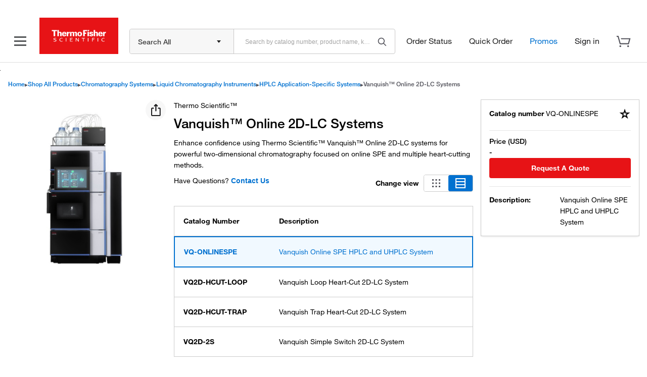

--- FILE ---
content_type: text/html; charset=utf-8
request_url: https://www.thermofisher.com/order/catalog/product/VQ-ONLINESPE?SID=srch-hj-VQ-ONLINESPE
body_size: 77425
content:
<!DOCTYPE html>
<html lang="en">
  <head>
    <!-- HASH: 28b226c88d4c38390fc4-->
    <!-- DEVICE: DESKTOP User Agent: Mozilla/5.0 (Macintosh; Intel Mac OS X 10_15_7) AppleWebKit/537.36 (KHTML, like Gecko) Chrome/131.0.0.0 Safari/537.36; ClaudeBot/1.0; +claudebot@anthropic.com) --> 
    <meta http-equiv="Content-Type" content="text/html; charset=UTF-8" />
    <meta http-equiv="X-UA-Compatible" content="IE=edge" />
    <meta name="viewport" content="width=device-width, minimum-scale=1" />
    
    <link rel="manifest" href="static/assets/manifest.json" />

    <!--preconnect and prefetch for adobe-->
    <link rel="preconnect" href="//assets.adobedtm.com" />
    <link rel="dns-prefetch" href="//assets.adobedtm.com" />

    <!--preconnect for omni events-->
    <link rel="preconnect" href="//somni.thermofisher.com" />

    <script src="/store/v3/products/static/webComponentLoader.js"></script>

    <script>
      var useNewJquery = 'PatternLibrary';
    </script>

      
      <meta property="og:title" content="Vanquish&trade; Online 2D-LC Systems Vanquish Online SPE HPLC and UHPLC System | Request for Quote" />
        <meta property="og:type" content="website" />
        <meta property="og:url" content="" />
        <meta property="og:description" content="Vanquish&trade; Online 2D-LC Systems. Enhance confidence using Thermo Scientific Vanquish 2D-LC systems for powerful two-dimensional chromatography focused on online SPE and multiple heart-cutting methods. Available in Vanquish Online SPE HPLC and UHPLC System" />
        <meta property="og:locale" content="en_US" />
        <meta property="og:image" content="/TFS-Assets/CMD/product-images/vanquish-2d-lc-loop-hc-2000x2000.jpg" />
        <meta name="keywords" content="Vanquish&trade; Online 2D-LC Systems Vanquish Online SPE HPLC and UHPLC System | Request for Quote" />
        <meta name="description" content="Vanquish&trade; Online 2D-LC Systems. Enhance confidence using Thermo Scientific Vanquish 2D-LC systems for powerful two-dimensional chromatography focused on online SPE and multiple heart-cutting methods. Available in Vanquish Online SPE HPLC and UHPLC System" />
        <title>Vanquish&trade; Online 2D-LC Systems Vanquish Online SPE HPLC and UHPLC System | Request for Quote</title>
    

    <link rel="preload" href="/designsystem-cdn/fonts/HelveticaNeueLTW01-35Thin.woff2" as="font" type="font/woff2" crossorigin="anonymous" />
    <link rel="preload" href="/designsystem-cdn/fonts/HelveticaNeueLTW01-45Light.woff2" as="font" type="font/woff2" crossorigin="anonymous" />
    <link rel="preload" href="/designsystem-cdn/fonts/HelveticaNeueLTW01-55Roman.woff2" as="font" type="font/woff2" crossorigin="anonymous" />
    <link rel="preload" href="/designsystem-cdn/fonts/HelveticaNeueLTW01-56Italic.woff2" as="font" type="font/woff2" crossorigin="anonymous" />
    <link rel="preload" href="/designsystem-cdn/fonts/HelveticaNeueLTW01-65Medium.woff2" as="font" type="font/woff2" crossorigin="anonymous" />
    <link rel="preload" href="/designsystem-cdn/fonts/HelveticaNeueLTW01-75Bold.woff2" as="font" type="font/woff2" crossorigin="anonymous" />
    
    <style>
      @font-face {
        font-family: HelveticaNeue, sans-serif;
        src: url(/designsystem-cdn/fonts/HelveticaNeueLTW01-55Roman.eot?#iefix);
        src: url(/designsystem-cdn/fonts/HelveticaNeueLTW01-35Thin.eot?#iefix) format("eot"),url(/designsystem-cdn/fonts/HelveticaNeueLTW01-35Thin.woff2) format("woff2");
        font-weight: lighter;
        font-style: normal;
        font-display: optional
      }
      @font-face {
          font-family: HelveticaNeue, sans-serif;
          src: url(/designsystem-cdn/fonts/HelveticaNeueLTW01-35Thin.eot?#iefix);
          src: url(/designsystem-cdn/fonts/HelveticaNeueLTW01-35Thin.eot?#iefix) format("eot"),url(/designsystem-cdn/fonts/HelveticaNeueLTW01-35Thin.woff2) format("woff2");
          font-weight: 100;
          font-style: normal;
          font-display: optional
      }
      @font-face {
          font-family: HelveticaNeue, sans-serif;
          src: url(/designsystem-cdn/fonts/HelveticaNeueLTW01-55Roman.eot?#iefix);
          src: url(/designsystem-cdn/fonts/HelveticaNeueLTW01-45Light.eot?#iefix) format("eot"),url(/designsystem-cdn/fonts/HelveticaNeueLTW01-45Light.woff2) format("woff2");
          font-weight: 200;
          font-style: normal;
          font-display: optional
      }
      @font-face {
          font-family: HelveticaNeue, sans-serif;
          src: url(/designsystem-cdn/fonts/HelveticaNeueLTW01-55Roman.eot?#iefix);
          src: url(/designsystem-cdn/fonts/HelveticaNeueLTW01-45Light.eot?#iefix) format("eot"),url(/designsystem-cdn/fonts/HelveticaNeueLTW01-45Light.woff2) format("woff2");
          font-weight: 300;
          font-style: normal;
          font-display: optional
      }
      @font-face {
          font-family: HelveticaNeue, sans-serif;
          src: url(/designsystem-cdn/fonts/HelveticaNeueLTW01-55Roman.eot?#iefix);
          src: url(/designsystem-cdn/fonts/HelveticaNeueLTW01-55Roman.eot?#iefix) format("eot"),url(/designsystem-cdn/fonts/HelveticaNeueLTW01-55Roman.woff2) format("woff2");
          font-style: normal;
          font-display: optional
      }
      @font-face {
          font-family: HelveticaNeue, sans-serif;
          src: url(/designsystem-cdn/fonts/HelveticaNeueLTW01-55Roman.eot?#iefix);
          src: url(/designsystem-cdn/fonts/HelveticaNeueLTW01-55Roman.eot?#iefix) format("eot"),url(/designsystem-cdn/fonts/HelveticaNeueLTW01-55Roman.woff2) format("woff2");
          font-weight: 400;
          font-style: normal;
          font-display: optional
      }
      @font-face {
          font-family: HelveticaNeue, sans-serif;
          src: url(/designsystem-cdn/fonts/HelveticaNeueLTW01-56Italic.eot?#iefix);
          src: url(/designsystem-cdn/fonts/HelveticaNeueLTW01-56Italic.eot?#iefix) format("eot"),url(/designsystem-cdn/fonts/HelveticaNeueLTW01-56Italic.woff2) format("woff2");
          font-weight: 400;
          font-style: italic;
          font-display: optional
      }
      @font-face {
          font-family: HelveticaNeue, sans-serif;
          src: url(/designsystem-cdn/fonts/HelveticaNeueLTW01-65Medium.eot?#iefix);
          src: url(/designsystem-cdn/fonts/HelveticaNeueLTW01-65Medium.eot?#iefix) format("eot"),url(/designsystem-cdn/fonts/HelveticaNeueLTW01-65Medium.woff2) format("woff2");
          font-weight: 500;
          font-style: normal;
          font-display: optional
      }
      @font-face {
          font-family: HelveticaNeue, sans-serif;
          src: url(/designsystem-cdn/fonts/HelveticaNeueLTW01-65Medium.eot?#iefix);
          src: url(/designsystem-cdn/fonts/HelveticaNeueLTW01-65Medium.eot?#iefix) format("eot"),url(/designsystem-cdn/fonts/HelveticaNeueLTW01-65Medium.woff2) format("woff2");
          font-weight: 600;
          font-style: normal;
          font-display: optional
      }
      @font-face {
          font-family: HelveticaNeue, sans-serif;
          src: url(/designsystem-cdn/fonts/HelveticaNeueLTW01-75Bold.eot?#iefix);
          src: url(/designsystem-cdn/fonts/HelveticaNeueLTW01-75Bold.eot?#iefix) format("eot"),url(/designsystem-cdn/fonts/HelveticaNeueLTW01-75Bold.woff2) format("woff2");
          font-weight: 700;
          font-style: normal;
          font-display: optional
      }
      @font-face {
          font-family: HelveticaNeue, sans-serif;
          src: url(/designsystem-cdn/fonts/HelveticaNeueLTW01-75Bold.eot?#iefix);
          src: url(/designsystem-cdn/fonts/HelveticaNeueLTW01-75Bold.eot?#iefix) format("eot"),url(/designsystem-cdn/fonts/HelveticaNeueLTW01-75Bold.woff2) format("woff2");
          font-weight: 800;
          font-style: normal;
          font-display: optional
      }
      @font-face {
          font-family: HelveticaNeue, sans-serif;
          src: url(/designsystem-cdn/fonts/HelveticaNeueLTW01-75Bold.eot?#iefix);
          src: url(/designsystem-cdn/fonts/HelveticaNeueLTW01-75Bold.eot?#iefix) format("eot"),url(/designsystem-cdn/fonts/HelveticaNeueLTW01-75Bold.woff2) format("woff2");
          font-weight: 900;
          font-style: normal;
          font-display: optional
      }

      
    </style>

    

    
      <link rel="preload" href="/TFS-Assets/CMD/product-images/vanquish-2d-lc-loop-hc-2000x2000.jpg-650.jpg" as="image" fetchpriority="high" />
    

      
      <link rel="alternate" href="https://www.thermofisher.com/order/catalog/product/in/en/VQ-ONLINESPE" hreflang="en-in"/>
<link rel="alternate" href="https://www.thermofisher.com/order/catalog/product/VQ-ONLINESPE" hreflang="x-default"/>
<link rel="alternate" href="https://www.thermofisher.com/order/catalog/product/de/en/VQ-ONLINESPE" hreflang="en-de"/>
<link rel="alternate" href="https://www.thermofisher.com/order/catalog/product/de/de/VQ-ONLINESPE" hreflang="de-de"/>
<link rel="alternate" href="https://www.thermofisher.cn/order/catalog/product/cn/en/VQ-ONLINESPE" hreflang="en-cn"/>
<link rel="alternate" href="https://www.thermofisher.cn/order/catalog/product/cn/zh/VQ-ONLINESPE" hreflang="zh-cn"/>
<link rel="alternate" href="https://www.thermofisher.com/order/catalog/product/jp/en/VQ-ONLINESPE" hreflang="en-jp"/>
<link rel="alternate" href="https://www.thermofisher.com/order/catalog/product/jp/ja/VQ-ONLINESPE" hreflang="ja-jp"/>
<link rel="alternate" href="https://www.thermofisher.com/order/catalog/product/hk/en/VQ-ONLINESPE" hreflang="en-hk"/>
<link rel="alternate" href="https://www.thermofisher.com/order/catalog/product/kr/en/VQ-ONLINESPE" hreflang="en-kr"/>
<link rel="alternate" href="https://www.thermofisher.com/order/catalog/product/kr/ko/VQ-ONLINESPE" hreflang="ko-kr"/>
<link rel="alternate" href="https://www.thermofisher.com/order/catalog/product/tw/en/VQ-ONLINESPE" hreflang="en-tw"/>
<link rel="alternate" href="https://www.thermofisher.com/order/catalog/product/hk/zt/VQ-ONLINESPE" hreflang="zt-hk"/>
<link rel="alternate" href="https://www.thermofisher.com/order/catalog/product/tw/zt/VQ-ONLINESPE" hreflang="zt-tw"/>
<link rel="alternate" href="https://www.thermofisher.com/order/catalog/product/es/en/VQ-ONLINESPE" hreflang="en-es"/>
<link rel="alternate" href="https://www.thermofisher.com/order/catalog/product/es/es/VQ-ONLINESPE" hreflang="es-es"/>
<link rel="alternate" href="https://www.thermofisher.com/order/catalog/product/fr/en/VQ-ONLINESPE" hreflang="en-fr"/>
<link rel="alternate" href="https://www.thermofisher.com/order/catalog/product/fr/fr/VQ-ONLINESPE" hreflang="fr-fr"/>
<link rel="alternate" href="https://www.thermofisher.com/order/catalog/product/cl/en/VQ-ONLINESPE" hreflang="en-cl"/>
<link rel="alternate" href="https://www.thermofisher.com/order/catalog/product/cl/es/VQ-ONLINESPE" hreflang="es-cl"/>
<link rel="alternate" href="https://www.thermofisher.com/order/catalog/product/ar/en/VQ-ONLINESPE" hreflang="en-ar"/>
<link rel="alternate" href="https://www.thermofisher.com/order/catalog/product/ar/es/VQ-ONLINESPE" hreflang="es-ar"/>
<link rel="alternate" href="https://www.thermofisher.com/order/catalog/product/br/en/VQ-ONLINESPE" hreflang="en-br"/>
<link rel="alternate" href="https://www.thermofisher.com/order/catalog/product/br/pt/VQ-ONLINESPE" hreflang="pt-br"/>
<link rel="alternate" href="https://www.thermofisher.com/order/catalog/product/mx/en/VQ-ONLINESPE" hreflang="en-mx"/>
<link rel="alternate" href="https://www.thermofisher.com/order/catalog/product/mx/es/VQ-ONLINESPE" hreflang="es-mx"/>

    
      
      
<link rel="canonical" href="https://www.thermofisher.com/order/catalog/product/VQ-ONLINESPE"/>

    
      
      <script type="application/ld+json"> {"@context":"https://schema.org","@type":"Product","name":"Vanquish&trade; Online 2D-LC Systems","size":"Each","description":"Enhance confidence using Thermo Scientific Vanquish 2D-LC systems for powerful two-dimensional chromatography focused on online SPE and multiple heart-cutting methods.","mpn":"VQ-ONLINESPE","sku":"VQ-ONLINESPE","url":"https://www.thermofisher.com/order/catalog/product/VQ-ONLINESPE","image":"https://www.thermofisher.com/TFS-Assets/CMD/product-images/vanquish-2d-lc-loop-hc-2000x2000.jpg-250.jpg","Brand":"Thermo Scientific&trade;","additionalProperty":[{"name":"Description","value":"Vanquish Online SPE HPLC and UHPLC System"},{"name":"For Use With (Application)","value":"Clean up and pre-concentrate the sample prior to mass spectrometry (MS) detection to reduce the matrix effect that can suppress or enhance signal, affecting data quality."},{"name":"For Use With (Equipment)","value":"Vanquish Horizon, Vanquish Flex or Vanquish Core Modules"},{"name":"Max. Pressure","value":"150 MPa, depending on configuration"},{"name":"Type","value":"Integrated (U)HPLC system for automated sample clean-up and pre-concentration"},{"name":"Unit Size","value":"Each"}],"offers":{}} </script>
    
      
      <script type="application/ld+json"> {"@context":"https://schema.org","@type":"BreadcrumbList","itemListElement":[{"@type":"ListItem","position":1,"item":{"@id":"https://www.thermofisher.com/","name":"Home"}},{"@type":"ListItem","position":2,"item":{"@id":"https://www.thermofisher.com/us/en/home/order.html","name":"Shop All Products"}},{"@type":"ListItem","position":3,"item":{"@id":"https://www.thermofisher.com/search/browse/category/us/en/90462007","name":"Chromatography Systems"}},{"@type":"ListItem","position":4,"item":{"@id":"https://www.thermofisher.com/search/browse/category/us/en/90126025","name":"Liquid Chromatography Instruments"}},{"@type":"ListItem","position":5,"item":{"@id":"https://www.thermofisher.com/search/browse/category/us/en/90126027","name":"HPLC Application-Specific Systems"}},{"@type":"ListItem","position":6,"item":{"@id":"https://www.thermofisher.com/order/catalog/product/VQ-ONLINESPE","name":"Vanquish&trade; Online 2D-LC Systems"}}]} </script>
    

    <style>
      #root {
        position: relative;
        box-sizing: border-box;
        margin-right: auto;
        margin-left: auto;
        width: 100%;
        min-width: 340px;
        padding: 0 1rem;
      }
      @media (min-width: 1440px) {
        #root {
          width: 1420px;
        }
      }
    </style>
  </head>
  
  <body>
    
      
        <link rel="stylesheet" href="/store/v3/products/static/css/1938.2db51210c81c517d9ecf.1938.chunk.css"/>
      
        <link rel="stylesheet" href="/store/v3/products/static/css/6854.9404c3c920802ee4ec30.6854.chunk.css"/>
      
        <link rel="stylesheet" href="/store/v3/products/static/css/6961.13d6fc017f16962dd1b1.6961.chunk.css"/>
      
        <link rel="stylesheet" href="/store/v3/products/static/css/7557.319fdf44e4e135f5442b.7557.chunk.css"/>
      
        <link rel="stylesheet" href="/store/v3/products/static/css/791.3012d375bc8b921d5da3.791.chunk.css"/>
      
        <link rel="stylesheet" href="/store/v3/products/static/css/8561.f38a95728756368c2ea6.8561.chunk.css"/>
      
        <link rel="stylesheet" href="/store/v3/products/static/css/920.d4ca75e69658e65e6659.920.chunk.css"/>
      
        <link rel="stylesheet" href="/store/v3/products/static/css/9624.2d42d568c7284e87c3c7.9624.chunk.css"/>
      
        <link rel="stylesheet" href="/store/v3/products/static/css/details.071be8f29bda2ccfce4d.6415.chunk.css"/>
      
        <link rel="stylesheet" href="/store/v3/products/static/css/main.28b226c88d4c38390fc4.css"/>
      
       
    
    <script>
      window.process = {
        env: {
          NODE_ENV: "production",
          PROXY_URL: "",
          IMAGE_DOMAIN: "",
          DOCS_ASSETS_URL: "https://assets.thermofisher.com",
          DOCS_ASSETS_URL_THERMOFISHER: "https://documents.thermofisher.com",
          DOCS_ASSETS_URL_FISHERSCI: "https://documents.fishersci.com",
          REACT_APP_PROXY_TO_QA: "",
          DEV_RESOURCE_URL: "",
          IS_PRODUCT_ERROR: false
        }
      };
      window._PRELOADED_STATE_ = {"requests":{},"dictionary":{"locale":"en","messages":{"countryus":"us","commonSuccess":"Success","commonError":"Error","commonInformational":"Informational","commonSearch":"Search","commonCancel":"Cancel","commonDownload":"Download","commonFailedToFetch":"We're sorry but this information is not available at this time.","commonSafetyAndHandling":"Safety and Handling","smartSearchAIAssistant":"Ask a Product Question AI","commonDescription":"Description","commerceBoxViewBundleText":"View Bundle","bundlesAvailable":"Bundles available","hideBundle":"Hide Bundle","unitSizeCapsColon":"Unit size:","quantityCapsColon":"Quantity:","bundleFailedResponse":"Failed to retrieve bundle data.","bundleTableHeaderIncludes":"Includes","bundleLabelTotalPrice":"Total price:","bundleRelatedProductImage":"Related product image","viewAll":"View all","contentsAndStorageTitle":"Contents & Storage","noResultsFound":"No results found","readMore":"Read more","optionsText":"Options","citationsTotalCount":"{totalCount} total citations","discontinued":"DISCONTINUED","discontinuedProductwarningMessage":"{catalogNumber} {productTitle} {errorStatus}. View {documentsSupportURL}. Please contact {technicalSupportURL} with any questions.","skuAlternativesDiscontdMsg":"{catalogNumber} {productTitle} {errorStatus}. View {documentsSupportURL}. Please contact {technicalSupportURL} with any questions. View {skuAlternativesURL}.","notOrderableProduct":"Sorry, this product ({catalogNumber}) is not web orderable in this country. Please contact {technicalSupportURL} for possible alternatives.","blockedProduct":"This product (Catalog Number {catalogNumber}) is not available for purchase at this time. Please contact {customerServiceURL} for assistance.","skuNotFound":"Product Catalog number {catalogNumber} is not available.","unhandledProductError":"Product Catalog number {catalogNumber} is not available.","commonUnknownProductType":"Details about this type of product could not be retrieved.","requestStockAlertUnsubscribeSuccess":"You have been removed from the stock notification alert list for {productTitle}, catalog number {catalogNumber}.","requestStockAlertUnsubscribeError":"There was an error removing you from the stock notification alert list.","documentsTitle":"Documents","documentsSupport":"Documents & Support","technicalSupport":"Technical Support","commonContactUs":"Contact Us","videosTitle":"Videos","home":"Home","shopAllProducts":"Shop All Products","productOverview":"Product Overview","documents":"Documents","faq":"FAQ","citationsReference":"Citations & References","recommendations":"Recommendations","buttonView":"Button View","tableView":"Table View","quantity":"Quantity","alsoKnownAs":"also known as { catalogNumber }","catalogNumber":"Catalog number","catalogNumberCaps":"Catalog Number","catalogNumberCapsColon":"Catalog Number:","customerService":"Customer Service","totalVariants":"Total of {length} variants","favoritesTooltip":"Your favorites are now located within Lists. Select to save this product to a list.","specificationsText":"Specifications","viewMore":"View more","viewLess":"View less","additionalInformation":"Additional Information:","specificationSheet":"Specification Sheet","chemicalIdentifiers":"Chemical Identifiers","specifications":"Specifications","favoritesError":"We encountered an error when trying to save items to selected shared list. Please try again later.","favoritesSuccess":"Added to","create":"Create","placeHolderText":"Enter a name for your list","alsoKnownAsTooltip":"This product has more than one valid catalog number.","changeView":"Change view","haveQuestions":"Have Questions?","actualProductMayVary":"Actual product may vary","hsnCodeLabel":"HSN","chemicalsElementSearch":"Element Search","chemicalsStructureSearch":"Structure Search","copyProductName":"Copy product name","copyCatalogNumber":"Copy catalog number","copyCatalogNumberAndProductName":"Copy catalog number and product name","copyLink":"Copy link","copiedProductName":"Product name copied!","copiedCatalogNumber":"Catalog number copied!","copiedCatalogNumberAndProductName":"Catalog number and product name copied!","copiedLink":"Link copied!","copyLinksTooltip":"Share catalog number, name or link","pricelabelcurrency":"Price ({currency})","priceLabel":"Price:","yourPriceLabel":"Your Price:","yourPriceLabelCurrencyColon":"Your price ({currency}):","priceLabelCurrencyColon":"Price ({currency}):","requestAQuote":"Request a Quote","onlinePriceText":"Online Price","onlineOffer":"Online offer:","specialOfferColon":"Special Offer:","specialOffer":"Special Offer","save":"Save","sopEndsText":"Ends:","onlinePriceEndDate":"(ends {onlinePriceEndDate})","anonymousPriceToolText":"{values} now to see your best price.","priceTooltipSignIn":"Sign in","onlineExclusiveText":"Online exclusive","newLowerPrice":"New lower price","listPriceTooltipText":"This is your best price.","onlinePriceTooltipText":"Online price is your best price.","sopToolTipText":"Special offer is your best price.","accountPriceTooltipText":"Your account price is your best price.","itemNotOrderable":"ERR#1200 - This item cannot be ordered online.","priceDSVPTooltip":"Sign in to see your price and submit order requests for products that your local distributor has made available for you.","priceDSVPTooltipNew":"Sign in to see your price and submit order and inquiry requests.","viewPrice":"View Price:","iMatchText":"Try iMATCH Sera Lot Matching Tool","estimatedAvailabilityDate":"Estimated availability date","estimatedDeliveryDate":"Estimated delivery date","estimatedAvailability":"Estimated availability","inStock":"In stock","domesticStock":"Domestic stock","overseasStock":"Overseas stock","partialStock":"Partially in stock: {qty}","partialStockWithoutQuantity":"Partially in stock","pending":"Pending","partialStockTooltip":"We have less than the requested quantity in stock. If you proceed with ordering this item, we will ship the amount we have at the time of order processing and the reminder when it becomes available.","pendingTooltip":"An estimated availability date can't be provided right now. Please contact Customer Service for assistance.","pendingTooltipWithLink":"An estimated availability date can't be provided right now. Please contact {customerServiceUrl} for assistance.","checkYourSupplyCenterStock":"Check your Supply Center stock","chinaSupplyCenter":"Supply Center","yourOnSiteStock":"Your on-site stock","changeSelectedLocation":"Change selected location","availabilityTooltipSignIn":"Sign In","legacyTooltipSignIn":"Sign in to see your account pricing. Need an account? Register with us today.","chinaSupplyCenterTooltip":"Products will be shipped from the nearest supply center.","legacyOnlineOfferToolTip":"Web orders only. Excludes Supply Centers.","onlineOfferTooltipForHk":"Web orders only. No promo code is required.","onlineOfferTooltipForCn":"Web orders only.","addToCart":"Add to cart","orderNow":"Order now","loyaltyText":"This Product is eligible for Aspire<sup>TM</sup> points","requestStockAlert":"Request stock alert","requestStockAlertModalTitle":"Thank you for your interest in this item.","requestStockAlertModalNote":"<b>Please note:</b> Once you receive word that this item is available, it's up to you to act! An email notification guarantees neither inventory nor price. But don't worry: should you miss out on the first shipment, you can always request another notification.","subscribeEmailSuccess":"You will receive a notification email once the product is in stock.","subscribeEmailError":"We encountered an error when trying to subscribe stock alert. Please try again later.","emailAddress":"Enter email address","notifyMe":"Notify me","greenLeafTooltip":"This product, and/or its packaging, incorporates one or more environmental/green features. Click on this icon to learn more.","citationsTitle":"Citations & References","citationsNoItems":"There are no citations & references.","citationsViewMore":"View more","totalNoOfCitations":"{count} total citations","authors":"Authors:","journal":"Journal:","pubmedID":"PubMed ID:","abstract":"Abstract","citationsSearchPlaceholder":"Search citations by name, author, journal title or abstract text","certificates":"Certificates","documentsAndDownloads":"Documents & Downloads","certificatesPlaceHolder":"Search by lot number or partial lot number","lot":"Lot #","certificateType":"Certificate Type","date":"Date","catalogNumbers":"Catalog Number(s)","certificatesDisplayed":"{count, plural, one {1 result displayed} other {# results displayed}}, search above for a specific certificate ","certificatedRecordsFound":"{count, plural, =0 {No results found} one {1 result found} other {# results found}}","requestACertificate":"Request a Certificate","safetyDataSheets":"Safety Data Sheets","sds":"SDS","sdsModalTitle":"Select download options","sdsCatalogNumber":"Catalog Number","sdsLanguage":"Language","sdsSelect":"Select","requestSDS":"Request a SDS","freqAskedQues":"Frequently asked questions (FAQs)","accessoriesAndConsumables":"Accessories and Consumables","spareParts":"Spare Parts","viewDescription":"View Description","hideDescription":"Hide Description","relatedProductsTitle":"Related Products","relatedProductsCatalogNumber":"Catalog Number:","relatedProductRequestAQuote":"Request a quote","relatedProductsFullProductDetails":"Full product details","relatedProductsLessProductDetails":"Less product details","searchDocumentsLULL":"Limited Use Label Licenses (LULL)","searchDocumentsVectorInformation":"Vector Information","searchDocumentsVectorName":"Vector Name","searchDocumentsVectorMap":"Vector Map","searchDocumentsPolylinker":"Polylinker","searchDocumentsSequence":"Sequence","searchDocumentsRestriction":"Restriction","searchDocumentsProtocols":"Protocols","searchDocumentsProbesHandbook":"Molecular Probes® Handbook","cartNoQuantity":"Please enter a quantity in the range of 1 to {maxQuantity}.","enterListName":"Please enter a list name.","figures":"Figures","subscriptionLabel":"Select a plan","packageComponentsTitle":"Package Components","packageComponentsCatalogNumber":"Catalog Number","packageComponentsUnitSize":"Unit Size","packageComponentsQuantity":"Qty","mediaFormulationsTitle":"Media Formulations","structureTitle":"Chemical Structures","structureMolecularFormula":"Molecular formula:","structureMolecularWeight":"Molecular weight:","structureCasNameNumber":"CAS Name/Number:","spectraTitle":"Fluorescence spectra","spectraLinkTitle":"Open in SpectraViewer","goDirectCatalogNumber":"<b>GoDirect</b> {goDirectCatalogNumber}","tryChemDex":"Try the chem dex<sup>TM</sup> web app","promotion":"Promotion","promoCodeLabel":"Promo code:","learnMore":"Learn More","promotionsAvailable":"Promotions available","promotionAvailable":"Promotion available","promotionApplied":"Promotion {selectedPromo} applied","promotionColon":"Promotion:","cannotCombinePromotion":"Your cart has a promotion that can’t be combined with the selected one. Remove the cart promotion and apply the new one?","cannotCombinePromotionHeader":"Cannot Combine Promotions","apply":"Apply","applyNewPromotion":"Apply new promotion","deliveryInfo":"Delivery information","deliveryInfoTooltip":"<span class=\"pdp-text-bold\">Standard Products </span> - 1-2 business days for Beijing, Shanghai, Guangzhou, Shenzhen and provincial capitals, 2-3 business days for 2nd-tier cities, and 4 business days for 3rd-tier cities and remote areas.<br/>\n\n                          <span class=\"pdp-text-bold\">Air Freight Restricted Products </span> - 2-4 business days for Beijing, Shanghai, Guangzhou, Shenzhen and provincial capitals, 3-5 business days for 2nd-tier cities, and 6-10 business days for 3rd-tier cities and remote areas.<br/>\n\n                          <span class=\"pdp-text-bold\">Supply Center:</span> Delivered from the Supply Center closest to you.","deliveryInfoTooltipErp2018":"<span class=\"pdp-text-bold\">Thermo Fisher own products: </span><br/>\n                                 2-4 business days for Beijing, Shanghai, Guangzhou, Shenzhen and provincial capitals, 3-5 business days for 2nd-tier cities, and 6-10 business days for 3rd-tier cities and remote areas.<br/><br/>\n                                 <span class=\"pdp-text-bold\">Third party products: </span><br/>\n                                 For these products, the supplier will first ship the items to a Thermo Fisher warehouse before final delivery is arranged. The exact delivery timeline will be confirmed with your order.<br/><br/>\n                                 2-4 business days for Beijing, Shanghai, Guangzhou, Shenzhen and provincial capitals, 3-5 business days for 2nd-tier cities, and 6-10 business days for 3rd-tier cities and remote areas.<br/><br/>\n                                 <span class=\"pdp-text-bold\">Products with Storage Restrictions: </span><br/>\n                                 Due to storage requirements, some products will be shipped directly from the supplier. The estimated delivery time will be confirmed when the order is placed.<br/><br/>\n                                 If you have any questions about shipping or delivery, please contact your sales representative.","deliveryInfoWithoutSCTooltip":"<span class=\"pdp-text-bold\">Standard Products </span> - 1-2 business days for Beijing, Shanghai, Guangzhou, Shenzhen and provincial capitals, 2-3 business days for 2nd-tier cities, and 4 business days for 3rd-tier cities and remote areas.<br/>\n\n                                  <span class=\"pdp-text-bold\">Air Freight Restricted Products </span> - 2-4 business days for Beijing, Shanghai, Guangzhou, Shenzhen and provincial capitals, 3-5 business days for 2nd-tier cities, and 6-10 business days for 3rd-tier cities and remote areas.","purchased":"Purchased {monthAndYear}","recommendedProduct":"Recommended product","viewRecommendation":"View recommendation","recommendationNotAvailable":"Recommendation not currently available","selectCurrentProduct":"Select current product","backToTop":"Back to top","notAvailableForPurchase":"This product is not available for purchase","fsbioRequestSample":"Request sample"},"fetched":true},"deviceType":{"deviceType":1},"ui":{"activeTab":"productOverview","activeImage":null,"activeDifferentiators":{},"activeItemIdx":0,"alert":null,"staticBanner":null,"scrollToTab":null,"addToCartSticky":false,"hydrated":false,"isRegionalUrl":false,"showSmartSearchAssistant":false,"smartSearchNavbarTitle":"","kongHeaders":{"userName":"","userId":"","guestUserName":"","guestUserId":"","siteShipType":"","newCart":"true","erpType":"Global_E1","countrycode":"us","languagecode":"en","x-host-header":"www.thermofisher.com"}},"cloudConfigToggles":{"uiToggles":{"isPythonAvailabilityEnabled":true,"erpTypes":"Global_E1","buyTogetherCountries":true,"buyTogetherUIEnabled":true,"sampleRequestEnabled":false,"cartPromoOverrideEnabled":false,"skuNotesEnabled":false,"isDetailsV4Enabled":false,"isPythonPricingEnabled":false,"isServerCitationsEnabled":true,"isAnonymousPromoCodeCheckBoxEnabled":false,"elementSearchDisabledErpTypes":"CONTPAQL,CACTUS"}},"productSelector":{"view":"tableView","differentiators":{"Description":[{"value":"Vanquish Online SPE HPLC and UHPLC System","active":true,"selected":true,"sortValue":0},{"value":"Vanquish Loop Heart-Cut 2D-LC System","active":false,"selected":false,"sortValue":0},{"value":"Vanquish Trap Heart-Cut 2D-LC System","active":false,"selected":false,"sortValue":0},{"value":"Vanquish Simple Switch 2D-LC System","active":false,"selected":false,"sortValue":0}]},"viewAll":{}},"user":{"userData":{"isAnonymous":true,"b2bSessionId":"","userName":"","userId":"","guestUserName":"","guestUserId":"","userType":"b2c","isPersistentUser":false}},"product":{"productId":"VQ-ONLINESPE","product":{"template":"PFP","isAnonymousUser":true,"familyId":"9230000","presentationAttributes":{"isAddToCartRedirect":false,"isHideStockAvailability":false,"anonymousAvailabilityEnabled":true,"recurringOrderEnabled":true,"isEndecaCallEnabled":false,"isAltFamilySkuEnabled":false,"contactUsPopUpEnabled":true,"platformAvailabilityEnabled":false,"inStockNotificationEnabled":true,"imatchEnabled":false,"isChinaSupplyCenterApiEnabled":false,"isPlatformPricingEnabled":true,"isIndiaChemicals":false,"isRefreshAvailabilityBasedOnQuantity":false,"isVolumeBasedPromosEnabled":true,"isSupplyCenterEnabled":false},"breadCrumbs":[{"id":"90462007","name":"Chromatography Systems","url":"/search/browse/category/us/en/90462007"},{"id":"90126025","name":"Liquid Chromatography Instruments","url":"/search/browse/category/us/en/90126025"},{"id":"90126027","name":"HPLC Application-Specific Systems","url":"/search/browse/category/us/en/90126027"}],"skuDifferentiators":[{"id":"Description","name":"Description","sequence":0}],"contentPods":[{"pod":1,"url":"/us/en/product-family-syndicated-content.pfpsnippet.html/fam/9230000/1"},{"pod":2,"url":"/us/en/product-family-syndicated-content.pfpsnippet.html/fam/9230000/2"}],"videoPod":"/us/en/product-family-syndicated-content.pfpsnippet.html/fam/9230000/3","items":[{"catalogNumber":"VQ-ONLINESPE","formattedCatalogNumber":"VQ-ONLINESPE","requestedCatalogNumber":"VQ-ONLINESPE","status":"RELEASED","isViewable":true,"connexId":"CMD_113","familyId":"9230000","isPrimarySku":true,"breadcrumbs":[{"id":"90462007","name":"Chromatography Systems","url":"/search/browse/category/us/en/90462007"},{"id":"90126025","name":"Liquid Chromatography Instruments","url":"/search/browse/category/us/en/90126025"},{"id":"90126027","name":"HPLC Application-Specific Systems","url":"/search/browse/category/us/en/90126027"}],"applications":[{"sequence":0,"value":"Chromatography","url":"/us/en/home/industrial/chromatography.html"}],"uom":"EA","productSize":"Each","umbrellaBrand":"Thermo Scientific&trade;","leadTarget":"ELMS","productUrl":"/order/catalog/product/VQ-ONLINESPE","isLoyaltyEligible":false,"isHideStockAvailability":false,"images":[{"sequence":0,"path":"/TFS-Assets/CMD/product-images/vanquish-2d-lc-loop-hc-2000x2000.jpg"}],"imageSource":"Product","skuSequence":-1,"metaDescription":"Enhance confidence using Thermo Scientific Vanquish 2D-LC systems for powerful two-dimensional chromatography focused on online SPE and multiple heart-cutting methods.","teaserText":"<p>Enhance confidence using Thermo Scientific&trade; Vanquish&trade; Online 2D-LC systems for powerful two-dimensional chromatography focused on online SPE and multiple heart-cutting methods.</p>","productFeatures":"<p><b>Add separation power, gain more information</b></p> <ul>\n    <li>Flexible configurations with the modular instrument design to tailor a system for your application needs</li>\n    <li>Confidence to confirm peak verification, purity and identity of complex samples by LC-LC</li>\n    <li>Smooth adoption of two-dimensional liquid chromatography workflow utilizing downloadable software templates</li>\n</ul>\n<p><b>Vanquish&trade; Online SPE HPLC and UHPLC Systems</b><br />\nEnsure analyte pre-concentration and sample clean-up in an automated repeatable workflow while saving solvent and time.</p>\n<p><b>Vanquish&trade; Loop Heart-Cut 2D-LC Systems</b><br />\nCollect one or multiple fractions of the first-dimension separation in a sample loop and transfer the cut-out fraction(s) in an automated workflow to an orthogonal column chemistry for confidence in peak purity.</p>\n<p><b>Vanquish&trade; Trap Heart-Cut 2D-LC Systems</b><br />\nTransfer single fractions from the first-dimension column to a trap column before transferring to the second dimension column, allowing you to achieve mobile phase compatibility between dimensions to support multiple combinations of <sup>1</sup>D and <sup>2</sup>D methods for simplified multi-dimensional liquid chromatography method development.</p>\n<p><b>Vanquish&trade; Simple Switch&trade; 2D-LC Systems</b><br />\nFor labs looking to do it all in one system, this innovative configuration utilizes the unique Thermo Scientific&trade; Vanquish&trade; Dual Split Sampler to efficiently utilize the instrumentation and enable users to seamlessly switch between a Vanquish trap-based heart-cut 2D-LC system and a Thermo Scientific&trade; Vanquish&trade; Duo for Dual LC system for confidence and improved productivity within one system.</p>","productLongDescription":"<p>Improve the analysis of complex samples or simplify the separation of difficult-to-resolve analytes with Thermo Scientific&trade; Vanquish&trade; Online 2D-LC Systems. Select from one of four configurations focused on online SPE or various heart-cutting two-dimensional liquid chromatography (LC-LC) workflows. The modular instrument can use modules from the Vanquish Core HPLC, Vanquish Flex UHPLC or Vanquish Horizon UHPLC systems, retaining the performance, robustness, and ease of use of the Vanquish platform, while offering maximum application flexibility.</p><p><b><a href='https://www.thermofisher.com/us/en/home/industrial/chromatography/liquid-chromatography-lc/hplc-uhplc-resources.html?filter=Product%7Cvanquishonline2d-lc&amp;icid=CMD_pp_VQ-ONLINESPE_hplc-uhplc-resources_0822'>View Vanquish Online 2D-LC resources</a> &mid; <a href='https://www.thermofisher.com/us/en/home/industrial/chromatography/chromatography-learning-center/high-performance-liquid-chromatography-hplc-support.html'>HPLC Support Center</a></b></p>","productTitle":"Vanquish&trade; Online 2D-LC Systems","productFamilyTitle":"Vanquish&trade; Online 2D-LC Systems","supplierName":"Thermo Scientific&trade;","specifications":[{"id":"Description","name":"Description","displayName":"Description","value":"Vanquish Online SPE HPLC and UHPLC System","sequence":9,"sortValue":"0","values":["Vanquish Online SPE HPLC and UHPLC System"]},{"id":"ForUseWithApplication","name":"For Use With (Application)","displayName":"For Use With (Application)","value":"Clean up and pre-concentrate the sample prior to mass spectrometry (MS) detection to reduce the matrix effect that can suppress or enhance signal, affecting data quality.","sequence":10,"sortValue":"0","values":["Clean up and pre-concentrate the sample prior to mass spectrometry (MS) detection to reduce the matrix effect that can suppress or enhance signal, affecting data quality."]},{"id":"dimForUseWithEquipment","name":"For Use With (Equipment)","displayName":"For Use With (Equipment)","value":"Vanquish Horizon, Vanquish Flex or Vanquish Core Modules","sequence":11,"sortValue":"0","values":["Vanquish Horizon, Vanquish Flex or Vanquish Core Modules"]},{"id":"dimMaxPressure","name":"Max. Pressure","displayName":"Max. Pressure","value":"150 MPa, depending on configuration","sequence":3,"sortValue":"0","values":["150 MPa, depending on configuration"]},{"id":"dimType","name":"Type","displayName":"Type","value":"Integrated (U)HPLC system for automated sample clean-up and pre-concentration","sequence":0,"sortValue":"0","values":["Integrated (U)HPLC system for automated sample clean-up and pre-concentration"]},{"id":"Product Size","name":"Unit Size","value":"Each","sequence":-1,"values":["Each"]}],"skuDifferentiators":[{"id":"Description","name":"Description","sequence":0},{"id":"Product Size","name":"Unit Size","sequence":-1}],"statusCode":30,"level2PO":false,"skuType":["Catalog Product"],"productTemplate":"NONCHEMICAL","defaultView":"Table","erpType":"Global_E1","canonicalSku":true},{"catalogNumber":"VQ2D-HCUT-LOOP","formattedCatalogNumber":"VQ2D-HCUT-LOOP","requestedCatalogNumber":"VQ2D-HCUT-LOOP","status":"RELEASED","isViewable":true,"connexId":"CMD_113","familyId":"9230000","isPrimarySku":false,"breadcrumbs":[{"id":"90462007","name":"Chromatography Systems","url":"/search/browse/category/us/en/90462007"},{"id":"90126025","name":"Liquid Chromatography Instruments","url":"/search/browse/category/us/en/90126025"},{"id":"90126027","name":"HPLC Application-Specific Systems","url":"/search/browse/category/us/en/90126027"}],"applications":[{"sequence":0,"value":"Chromatography","url":"/us/en/home/industrial/chromatography.html"}],"uom":"EA","productSize":"Each","umbrellaBrand":"Thermo Scientific&trade;","leadTarget":"ELMS","productUrl":"/order/catalog/product/VQ2D-HCUT-LOOP","isLoyaltyEligible":false,"isHideStockAvailability":false,"images":[{"sequence":0,"path":"/TFS-Assets/CMD/product-images/vanquish-2d-lc-loop-hc-2000x2000.jpg"}],"imageSource":"Product","skuSequence":1,"metaDescription":"Enhance confidence using Thermo Scientific Vanquish 2D-LC systems for powerful two-dimensional chromatography focused on online SPE and multiple heart-cutting methods.","teaserText":"<p>Enhance confidence using Thermo Scientific&trade; Vanquish&trade; Online 2D-LC systems for powerful two-dimensional chromatography focused on online SPE and multiple heart-cutting methods.</p>","productFeatures":"<p><b>Add separation power, gain more information</b></p> <ul>     <li>Flexible configurations with the modular instrument design to tailor a system for your application needs</li>     <li>Confidence to confirm peak verification, purity and identity of complex samples by LC-LC</li>     <li>Smooth adoption of two-dimensional liquid chromatography workflow utilizing downloadable software templates</li> </ul> <p><b>Vanquish&trade; Online SPE HPLC and UHPLC Systems</b><br /> Ensure analyte pre-concentration and sample clean-up in an automated repeatable workflow while saving solvent and time.</p> <p><b>Vanquish&trade; Loop Heart-Cut 2D-LC Systems</b><br /> Collect one or multiple fractions of the first-dimension separation in a sample loop and transfer the cut-out fraction(s) in an automated workflow to an orthogonal column chemistry for confidence in peak purity.</p> <p><b>Vanquish&trade; Trap Heart-Cut 2D-LC Systems</b><br /> Transfer single fractions from the first-dimension column to a trap column before transferring to the second dimension column, allowing you to achieve mobile phase compatibility between dimensions to support multiple combinations of <sup>1</sup>D and <sup>2</sup>D methods for simplified multi-dimensional liquid chromatography method development.</p> <p><b>Vanquish&trade; Simple Switch&trade; 2D-LC Systems</b><br /> For labs looking to do it all in one system, this innovative configuration utilizes the unique Thermo Scientific&trade; Vanquish&trade; Dual Split Sampler to efficiently utilize the instrumentation and enable users to seamlessly switch between a Vanquish trap-based heart-cut 2D-LC system and a Thermo Scientific&trade; Vanquish&trade; Duo for Dual LC system for confidence and improved productivity within one system.</p>","productLongDescription":"<p>Improve the analysis of complex samples or simplify the separation of difficult-to-resolve analytes with Thermo Scientific&trade; Vanquish&trade; Online 2D-LC Systems. Select from one of four configurations focused on online SPE or various heart-cutting two-dimensional liquid chromatography (LC-LC) workflows. The modular instrument can use modules from the Vanquish Core HPLC, Vanquish Flex UHPLC or Vanquish Horizon UHPLC systems, retaining the performance, robustness, and ease of use of the Vanquish platform, while offering maximum application flexibility.</p><p><b><a href='https://www.thermofisher.com/us/en/home/industrial/chromatography/liquid-chromatography-lc/hplc-uhplc-resources.html?filter=Product%7Cvanquishonline2d-lc&amp;icid=CMD_pp_VQ-ONLINESPE_hplc-uhplc-resources_0822'>View Vanquish Online 2D-LC resources</a> &mid; <a href='https://www.thermofisher.com/us/en/home/industrial/chromatography/chromatography-learning-center/high-performance-liquid-chromatography-hplc-support.html'>HPLC Support Center</a></b></p>","productTitle":"Vanquish&trade; Online 2D-LC Systems","productFamilyTitle":"Vanquish&trade; Online 2D-LC Systems","supplierName":"Thermo Scientific&trade;","specifications":[{"id":"Description","name":"Description","displayName":"Description","value":"Vanquish Loop Heart-Cut 2D-LC System","sequence":9,"sortValue":"0","values":["Vanquish Loop Heart-Cut 2D-LC System"]},{"id":"ForUseWithApplication","name":"For Use With (Application)","displayName":"For Use With (Application)","value":"Reveal hidden impurities underneath the analyte of interest by applying complementary  chromatographic mechanisms, such as combining ion-exchange and size exclusion chromatography for exploration of large molecules, to gain more separation power.","sequence":10,"sortValue":"0","values":["Reveal hidden impurities underneath the analyte of interest by applying complementary  chromatographic mechanisms, such as combining ion-exchange and size exclusion chromatography for exploration of large molecules, to gain more separation power."]},{"id":"dimForUseWithEquipment","name":"For Use With (Equipment)","displayName":"For Use With (Equipment)","value":"Vanquish Horizon, Vanquish Flex or Vanquish Core Modules","sequence":11,"sortValue":"0","values":["Vanquish Horizon, Vanquish Flex or Vanquish Core Modules"]},{"id":"dimMaxPressure","name":"Max. Pressure","displayName":"Max. Pressure","value":"150 MPa, depending on configuration","sequence":3,"sortValue":"0","values":["150 MPa, depending on configuration"]},{"id":"dimType","name":"Type","displayName":"Type","value":"Integrated (U)HPLC system for peak purity confirmation by LC-LC","sequence":0,"sortValue":"0","values":["Integrated (U)HPLC system for peak purity confirmation by LC-LC"]},{"id":"Product Size","name":"Unit Size","value":"Each","sequence":-1,"values":["Each"]}],"skuDifferentiators":[{"id":"Description","name":"Description","sequence":0},{"id":"Product Size","name":"Unit Size","sequence":-1}],"statusCode":30,"level2PO":false,"skuType":["Catalog Product"],"productTemplate":"NONCHEMICAL","defaultView":"Table","erpType":"Global_E1","canonicalSku":false},{"catalogNumber":"VQ2D-HCUT-TRAP","formattedCatalogNumber":"VQ2D-HCUT-TRAP","requestedCatalogNumber":"VQ2D-HCUT-TRAP","status":"RELEASED","isViewable":true,"connexId":"CMD_113","familyId":"9230000","isPrimarySku":false,"breadcrumbs":[{"id":"90462007","name":"Chromatography Systems","url":"/search/browse/category/us/en/90462007"},{"id":"90126025","name":"Liquid Chromatography Instruments","url":"/search/browse/category/us/en/90126025"},{"id":"90126027","name":"HPLC Application-Specific Systems","url":"/search/browse/category/us/en/90126027"}],"applications":[{"sequence":0,"value":"Chromatography","url":"/us/en/home/industrial/chromatography.html"}],"uom":"EA","productSize":"Each","umbrellaBrand":"Thermo Scientific&trade;","leadTarget":"ELMS","productUrl":"/order/catalog/product/VQ2D-HCUT-TRAP","isLoyaltyEligible":false,"isHideStockAvailability":false,"images":[{"sequence":0,"path":"/TFS-Assets/CMD/product-images/vanquish-2d-lc-trap-hc-2000x2000.jpg"}],"imageSource":"Product","skuSequence":2,"metaDescription":"Enhance confidence using Thermo Scientific Vanquish 2D-LC systems for powerful two-dimensional chromatography focused on online SPE and multiple heart-cutting methods.","teaserText":"<p>Enhance confidence using Thermo Scientific&trade; Vanquish&trade; Online 2D-LC systems for powerful two-dimensional chromatography focused on online SPE and multiple heart-cutting methods.</p>","productFeatures":"<p><b>Add separation power, gain more information</b></p> <ul>\n    <li>Flexible configurations with the modular instrument design to tailor a system for your application needs</li>\n    <li>Confidence to confirm peak verification, purity and identity of complex samples by LC-LC</li>\n    <li>Smooth adoption of two-dimensional liquid chromatography workflow utilizing downloadable software templates</li>\n</ul>\n<p><b>Vanquish&trade; Online SPE HPLC and UHPLC Systems</b><br />\nEnsure analyte pre-concentration and sample clean-up in an automated repeatable workflow while saving solvent and time.</p>\n<p><b>Vanquish&trade; Loop Heart-Cut 2D-LC Systems</b><br />\nCollect one or multiple fractions of the first-dimension separation in a sample loop and transfer the cut-out fraction(s) in an automated workflow to an orthogonal column chemistry for confidence in peak purity.</p>\n<p><b>Vanquish&trade; Trap Heart-Cut 2D-LC Systems</b><br />\nTransfer single fractions from the first-dimension column to a trap column before transferring to the second dimension column, allowing you to achieve mobile phase compatibility between dimensions to support multiple combinations of <sup>1</sup>D and <sup>2</sup>D methods for simplified multi-dimensional liquid chromatography method development.</p>\n<p><b>Vanquish&trade; Simple Switch&trade; 2D-LC Systems</b><br />\nFor labs looking to do it all in one system, this innovative configuration utilizes the unique Thermo Scientific&trade; Vanquish&trade; Dual Split Sampler to efficiently utilize the instrumentation and enable users to seamlessly switch between a Vanquish trap-based heart-cut 2D-LC system and a Thermo Scientific&trade; Vanquish&trade; Duo for Dual LC system for confidence and improved productivity within one system.</p>","productLongDescription":"<p>Improve the analysis of complex samples or simplify the separation of difficult-to-resolve analytes with Thermo Scientific&trade; Vanquish&trade; Online 2D-LC Systems. Select from one of four configurations focused on online SPE or various heart-cutting two-dimensional liquid chromatography (LC-LC) workflows. The modular instrument can use modules from the Vanquish Core HPLC, Vanquish Flex UHPLC or Vanquish Horizon UHPLC systems, retaining the performance, robustness, and ease of use of the Vanquish platform, while offering maximum application flexibility.</p><p><b><a href='https://www.thermofisher.com/us/en/home/industrial/chromatography/liquid-chromatography-lc/hplc-uhplc-resources.html?filter=Product%7Cvanquishonline2d-lc&amp;icid=CMD_pp_VQ-ONLINESPE_hplc-uhplc-resources_0822'>View Vanquish Online 2D-LC resources</a> &mid; <a href='https://www.thermofisher.com/us/en/home/industrial/chromatography/chromatography-learning-center/high-performance-liquid-chromatography-hplc-support.html'>HPLC Support Center</a></b></p>","productTitle":"Vanquish&trade; Online 2D-LC Systems","productFamilyTitle":"Vanquish&trade; Online 2D-LC Systems","supplierName":"Thermo Scientific&trade;","specifications":[{"id":"Description","name":"Description","displayName":"Description","value":"Vanquish Trap Heart-Cut 2D-LC System","sequence":9,"sortValue":"0","values":["Vanquish Trap Heart-Cut 2D-LC System"]},{"id":"ForUseWithApplication","name":"For Use With (Application)","displayName":"For Use With (Application)","value":"Resolve solvent incompatibility between UV and MS-methods and peak dilution during chromatrographic steps by trapping with optional online solvent modulation to explore even low analyte concentrations like tryptic digests.","sequence":10,"sortValue":"0","values":["Resolve solvent incompatibility between UV and MS-methods and peak dilution during chromatrographic steps by trapping with optional online solvent modulation to explore even low analyte concentrations like tryptic digests."]},{"id":"dimForUseWithEquipment","name":"For Use With (Equipment)","displayName":"For Use With (Equipment)","value":"Vanquish Horizon or Vanquish Flex Modules","sequence":11,"sortValue":"0","values":["Vanquish Horizon or Vanquish Flex Modules"]},{"id":"dimMaxPressure","name":"Max. Pressure","displayName":"Max. Pressure","value":"150 MPa, depending on configuration","sequence":3,"sortValue":"0","values":["150 MPa, depending on configuration"]},{"id":"dimType","name":"Type","displayName":"Type","value":"Integrated (U)HPLC system for peak purity confirmation by LC-LC and enable UV/MS method compatibility","sequence":0,"sortValue":"0","values":["Integrated (U)HPLC system for peak purity confirmation by LC-LC and enable UV/MS method compatibility"]},{"id":"Product Size","name":"Unit Size","value":"Each","sequence":-1,"values":["Each"]}],"skuDifferentiators":[{"id":"Description","name":"Description","sequence":0},{"id":"Product Size","name":"Unit Size","sequence":-1}],"statusCode":30,"level2PO":false,"skuType":["Catalog Product"],"productTemplate":"NONCHEMICAL","defaultView":"Table","erpType":"Global_E1","canonicalSku":false},{"catalogNumber":"VQ2D-2S","formattedCatalogNumber":"VQ2D-2S","requestedCatalogNumber":"VQ2D-2S","status":"RELEASED","isViewable":true,"connexId":"CMD_113","familyId":"9230000","isPrimarySku":false,"breadcrumbs":[{"id":"90462007","name":"Chromatography Systems","url":"/search/browse/category/us/en/90462007"},{"id":"90126025","name":"Liquid Chromatography Instruments","url":"/search/browse/category/us/en/90126025"},{"id":"90126027","name":"HPLC Application-Specific Systems","url":"/search/browse/category/us/en/90126027"}],"applications":[{"sequence":0,"value":"Chromatography","url":"/us/en/home/industrial/chromatography.html"}],"uom":"EA","productSize":"Each","umbrellaBrand":"Thermo Scientific&trade;","leadTarget":"ELMS","productUrl":"/order/catalog/product/VQ2D-2S","isLoyaltyEligible":false,"isHideStockAvailability":false,"images":[{"sequence":0,"path":"/TFS-Assets/CMD/product-images/vanquish-2d-lc-easy-switch-2tcc-2000x2000.jpg"}],"imageSource":"Product","skuSequence":3,"metaDescription":"Enhance confidence using Thermo Scientific Vanquish 2D-LC systems for powerful two-dimensional chromatography focused on online SPE and multiple heart-cutting methods.","teaserText":"<p>Enhance confidence using Thermo Scientific&trade; Vanquish&trade; Online 2D-LC systems for powerful two-dimensional chromatography focused on online SPE and multiple heart-cutting methods.</p>","productFeatures":"<p><b>Add separation power, gain more information</b></p> <ul>\n    <li>Flexible configurations with the modular instrument design to tailor a system for your application needs</li>\n    <li>Confidence to confirm peak verification, purity and identity of complex samples by LC-LC</li>\n    <li>Smooth adoption of two-dimensional liquid chromatography workflow utilizing downloadable software templates</li>\n</ul>\n<p><b>Vanquish&trade; Online SPE HPLC and UHPLC Systems</b><br />\nEnsure analyte pre-concentration and sample clean-up in an automated repeatable workflow while saving solvent and time.</p>\n<p><b>Vanquish&trade; Loop Heart-Cut 2D-LC Systems</b><br />\nCollect one or multiple fractions of the first-dimension separation in a sample loop and transfer the cut-out fraction(s) in an automated workflow to an orthogonal column chemistry for confidence in peak purity.</p>\n<p><b>Vanquish&trade; Trap Heart-Cut 2D-LC Systems</b><br />\nTransfer single fractions from the first-dimension column to a trap column before transferring to the second dimension column, allowing you to achieve mobile phase compatibility between dimensions to support multiple combinations of <sup>1</sup>D and <sup>2</sup>D methods for simplified multi-dimensional liquid chromatography method development.</p>\n<p><b>Vanquish&trade; Simple Switch&trade; 2D-LC Systems</b><br />\nFor labs looking to do it all in one system, this innovative configuration utilizes the unique Thermo Scientific&trade; Vanquish&trade; Dual Split Sampler to efficiently utilize the instrumentation and enable users to seamlessly switch between a Vanquish trap-based heart-cut 2D-LC system and a Thermo Scientific&trade; Vanquish&trade; Duo for Dual LC system for confidence and improved productivity within one system.</p>","productLongDescription":"<p>Improve the analysis of complex samples or simplify the separation of difficult-to-resolve analytes with Thermo Scientific&trade; Vanquish&trade; Online 2D-LC Systems. Select from one of four configurations focused on online SPE or various heart-cutting two-dimensional liquid chromatography (LC-LC) workflows. The modular instrument can use modules from the Vanquish Core HPLC, Vanquish Flex UHPLC or Vanquish Horizon UHPLC systems, retaining the performance, robustness, and ease of use of the Vanquish platform, while offering maximum application flexibility.</p><p><b><a href='https://www.thermofisher.com/us/en/home/industrial/chromatography/liquid-chromatography-lc/hplc-uhplc-resources.html?filter=Product%7Cvanquishonline2d-lc&amp;icid=CMD_pp_VQ-ONLINESPE_hplc-uhplc-resources_0822'>View Vanquish Online 2D-LC resources</a> &mid; <a href='https://www.thermofisher.com/us/en/home/industrial/chromatography/chromatography-learning-center/high-performance-liquid-chromatography-hplc-support.html'>HPLC Support Center</a></b></p>","productTitle":"Vanquish&trade; Online 2D-LC Systems","productFamilyTitle":"Vanquish&trade; Online 2D-LC Systems","supplierName":"Thermo Scientific&trade;","specifications":[{"id":"Description","name":"Description","displayName":"Description","value":"Vanquish Simple Switch 2D-LC System","sequence":9,"sortValue":"0","values":["Vanquish Simple Switch 2D-LC System"]},{"id":"ForUseWithApplication","name":"For Use With (Application)","displayName":"For Use With (Application)","value":"Apply 2D-LC for difficult samples and separations that need more separation power, or use two independent 1D flowpaths (dual LC) to focus on method development acceleration or high sample throughput.","sequence":10,"sortValue":"0","values":["Apply 2D-LC for difficult samples and separations that need more separation power, or use two independent 1D flowpaths (dual LC) to focus on method development acceleration or high sample throughput."]},{"id":"dimForUseWithEquipment","name":"For Use With (Equipment)","displayName":"For Use With (Equipment)","value":"Vanquish Horizon or Vanquish Flex Modules","sequence":11,"sortValue":"0","values":["Vanquish Horizon or Vanquish Flex Modules"]},{"id":"dimMaxPressure","name":"Max. Pressure","displayName":"Max. Pressure","value":"150 MPa, depending on configuration","sequence":3,"sortValue":"0","values":["150 MPa, depending on configuration"]},{"id":"dimType","name":"Type","displayName":"Type","value":"Switch between a 2D-LC instrument and a Dual LC instrument","sequence":0,"sortValue":"0","values":["Switch between a 2D-LC instrument and a Dual LC instrument"]},{"id":"Product Size","name":"Unit Size","value":"Each","sequence":-1,"values":["Each"]}],"skuDifferentiators":[{"id":"Description","name":"Description","sequence":0},{"id":"Product Size","name":"Unit Size","sequence":-1}],"statusCode":30,"level2PO":false,"skuType":["Catalog Product"],"productTemplate":"NONCHEMICAL","defaultView":"Table","erpType":"Global_E1","canonicalSku":false}],"seoAttributes":{"title":"Vanquish&trade; Online 2D-LC Systems","type":"website","canonicalUrl":"/order/catalog/product/VQ-ONLINESPE","locale":"en_US","image":"/TFS-Assets/CMD/product-images/vanquish-2d-lc-loop-hc-2000x2000.jpg","metaDescription":""},"alternativeLinks":[{"hrefLang":"en-in","href":"https://www.thermofisher.com/order/catalog/product/in/en/"},{"hrefLang":"x-default","href":"https://www.thermofisher.com/order/catalog/product/"},{"hrefLang":"en-de","href":"https://www.thermofisher.com/order/catalog/product/de/en/"},{"hrefLang":"de-de","href":"https://www.thermofisher.com/order/catalog/product/de/de/"},{"hrefLang":"en-cn","href":"https://www.thermofisher.cn/order/catalog/product/cn/en/"},{"hrefLang":"zh-cn","href":"https://www.thermofisher.cn/order/catalog/product/cn/zh/"},{"hrefLang":"en-jp","href":"https://www.thermofisher.com/order/catalog/product/jp/en/"},{"hrefLang":"ja-jp","href":"https://www.thermofisher.com/order/catalog/product/jp/ja/"},{"hrefLang":"en-hk","href":"https://www.thermofisher.com/order/catalog/product/hk/en/"},{"hrefLang":"en-kr","href":"https://www.thermofisher.com/order/catalog/product/kr/en/"},{"hrefLang":"ko-kr","href":"https://www.thermofisher.com/order/catalog/product/kr/ko/"},{"hrefLang":"en-tw","href":"https://www.thermofisher.com/order/catalog/product/tw/en/"},{"hrefLang":"zt-hk","href":"https://www.thermofisher.com/order/catalog/product/hk/zt/"},{"hrefLang":"zt-tw","href":"https://www.thermofisher.com/order/catalog/product/tw/zt/"},{"hrefLang":"en-es","href":"https://www.thermofisher.com/order/catalog/product/es/en/"},{"hrefLang":"es-es","href":"https://www.thermofisher.com/order/catalog/product/es/es/"},{"hrefLang":"en-fr","href":"https://www.thermofisher.com/order/catalog/product/fr/en/"},{"hrefLang":"fr-fr","href":"https://www.thermofisher.com/order/catalog/product/fr/fr/"},{"hrefLang":"en-cl","href":"https://www.thermofisher.com/order/catalog/product/cl/en/"},{"hrefLang":"es-cl","href":"https://www.thermofisher.com/order/catalog/product/cl/es/"},{"hrefLang":"en-ar","href":"https://www.thermofisher.com/order/catalog/product/ar/en/"},{"hrefLang":"es-ar","href":"https://www.thermofisher.com/order/catalog/product/ar/es/"},{"hrefLang":"en-br","href":"https://www.thermofisher.com/order/catalog/product/br/en/"},{"hrefLang":"pt-br","href":"https://www.thermofisher.com/order/catalog/product/br/pt/"},{"hrefLang":"en-mx","href":"https://www.thermofisher.com/order/catalog/product/mx/en/"},{"hrefLang":"es-mx","href":"https://www.thermofisher.com/order/catalog/product/mx/es/"}],"isChinaSupplyCenterApiEnabled":true,"oldSkuDifferentiators":[{"id":"Description","name":"Description","sequence":0},{"id":"Product Size","name":"Unit Size","sequence":-1}]},"isFetching":false,"fetched":true,"error":false},"prices":{"prices":[{"requestedCatalogNumber":"VQ-ONLINESPE","catalogNumber":"VQ-ONLINESPE","formattedCatalogNumber":"VQ-ONLINESPE","currency":"USD","requestedQuantity":1,"uom":"EA","isScPriceAccessOverride":false,"displayAttributes":{},"priceAccess":{"status":"RFQ","pricingAccessMessage":"Request A Quote"}},{"requestedCatalogNumber":"VQ2D-HCUT-LOOP","catalogNumber":"VQ2D-HCUT-LOOP","formattedCatalogNumber":"VQ2D-HCUT-LOOP","currency":"USD","requestedQuantity":1,"uom":"EA","isScPriceAccessOverride":false,"displayAttributes":{},"priceAccess":{"status":"RFQ","pricingAccessMessage":"Request A Quote"}},{"requestedCatalogNumber":"VQ2D-HCUT-TRAP","catalogNumber":"VQ2D-HCUT-TRAP","formattedCatalogNumber":"VQ2D-HCUT-TRAP","currency":"USD","requestedQuantity":1,"uom":"EA","isScPriceAccessOverride":false,"displayAttributes":{},"priceAccess":{"status":"RFQ","pricingAccessMessage":"Request A Quote"}},{"requestedCatalogNumber":"VQ2D-2S","catalogNumber":"VQ2D-2S","formattedCatalogNumber":"VQ2D-2S","currency":"USD","requestedQuantity":1,"uom":"EA","isScPriceAccessOverride":false,"displayAttributes":{},"priceAccess":{"status":"RFQ","pricingAccessMessage":"Request A Quote"}}],"fetched":true,"selectedSubscription":null},"productInfo":{"faqData":{"actionStatus":"SUCCESS","docTypes":"Product FAQs","documentTypes":{"Product FAQs":0},"sumOfAllDocuments":0,"totalResults":0,"limit":"250","faqSkuDetails":{"VQ2D-HCUT-LOOP":[],"VQ2D-2S":[],"VQ-ONLINESPE":[],"VQ2D-HCUT-TRAP":[]}},"citationsData":{"requestParams":{"skus":["VQ-ONLINESPE"],"targetSite":"TF","country":"us","languages":[],"erps":["Global_E1"],"sortBy":"publishDate","sortType":"DESC","assetIds":null,"lotNumbers":[],"partialLotNumber":false,"documentTypes":["Reference Materials"],"pageNo":1,"rpp":5,"subTypes":["Citations"],"keyWord":null,"classification":null,"productTitles":null,"partialSkuSearch":false},"assetTypes":[],"status":200,"message":"No matching asset found!"}},"favorites":{"favoritesLists":[],"favoritesError":null,"isFetching":false},"availability":{"availability":null,"isFetching":false,"fetched":false,"error":null},"quantity":{"quantity":{}},"stockAlert":{"stockAlert":null,"error":null,"isFetching":false},"bundleInformation":{"bundleList":{}},"citations":{"citationsList":null,"isFetching":false,"fetched":true,"error":null,"visible":false,"count":0},"certificates":{"certificates":[],"certificatesCount":0,"certificatesLoading":false,"fetched":false,"error":null,"showCertificates":false},"sds":{"sdsList":null,"kitSkuMap":{},"isFetching":false,"fetched":false,"error":null},"otherDocuments":{"documents":[],"documentsCount":0,"loading":false,"fetched":false,"error":null},"faq":{"faqList":[],"count":0,"loading":false,"error":null,"fetched":false},"recommendations":{"isDataAvailable":null},"relatedProducts":{"fetchAvailability":false,"products":null,"prices":null,"availabilities":null,"isFetching":false,"fetched":false,"error":null,"availabilityError":null,"filters":null,"filtersError":null,"selectedFilters":[],"priceLabels":[]},"skuAlternatives":{"skuAlternatives":[],"isFetching":false,"fetched":false,"fetchedReplacement":false,"error":null},"lulls":{"documents":[],"documentsCount":0,"loading":false,"error":null,"fetched":false},"molecularProbes":{"documents":[],"documentsCount":0,"loading":false,"fetched":false,"error":null},"protocols":{"protocolsList":[],"protocolsListCount":0,"loading":false,"fetched":false,"error":null},"mediaFormulations":{"mediaFormulationsList":[],"loading":false,"fetched":false},"figures":{"figuresData":null,"fetched":false},"videoContent":{"videos":null,"videosError":null},"structureAndSpectra":{"data":null,"error":null},"pods":{"skuLogoPods":{"pods":{},"podsError":{}},"contentPods":{"pods":{},"podsError":{}}},"promos":{"data":[],"cartPromotionCodes":[],"limitedUse":false,"promoSelectedDetails":{"promoSelected":null,"quantityEligible":null},"volumeBasedPromosData":[],"isVolumeBasedPromosFetching":false,"isFetching":false,"fetched":false,"volumeBasedPromosFetched":false,"error":null,"volumeBasedError":null},"repeatedOrders":{"repeatedOrdersList":[],"repeatedOrdersConsumablesList":[],"loading":false,"error":null,"fetched":false},"sparePartsContent":{"fetchAvailability":false,"products":null,"prices":null,"availabilities":null,"isFetching":false,"fetched":false,"error":null,"availabilityError":null},"replacementBanner":{"replacementProducts":[],"isFetching":false,"fetched":false,"fetchedReplacement":false,"error":null},"promotionBundles":{"products":[],"priceLabels":[],"bundleTotal":[],"apiSource":"client","sku":"VQ-ONLINESPE"},"requestSample":{"requestSampleData":[],"loading":false,"error":null,"fetched":false}};
    </script>

    <noscript>You need to enable JavaScript to run this app.</noscript>

    <script defer="defer"
          src="/store/v2/genai/smart-search-web-component.js"></script>
    <script defer="defer"
          src="/store/v1/pdp/sku-alternatives-web-component.js"></script>

    
      
        <script src="/store/v3/products/static/main.28b226c88d4c38390fc4.js"></script>
      
    

    

    

    
    
    <!-- ==> LOAD_HEADER_FOOTER=true -->
    

    
      
<header class="header">
	<div class="globalHeader" id="hfGlobalHeader" 
		data-orig="tfpt-header-footer"
		data-app-env="prod" 
		data-site="tf" 
		data-x-host="www.thermofisher.com"
		data-env="prod"
		data-hash="ea04098e8aeea6" 
		data-version="6.46.0" 
		data-analytics-section="header" 
		data-aem-syndication-info="(us:en-us:anonymous:https-tf)"
		data-aem-syndication-timestamp="globalHeader: Sat, 24 Jan 2026 06:39:08 GMT" 
		data-optional-selectors="inlineCss,globalRoute">
		<!-- ID:  62c5fb7f-8af6-4f2a-be67-3d58346235ed -->
		<!-- Home metadata: north-america/en/us/home/content.json -->
		<!-- Meganav metadata: north-america/en/us/header/meganav/content.json -->
		<!-- Focus Areas metadata: all/en/us/focusAreas/content.json -->
		<!-- Display Type(User Type):  anonymous -->
<!-- GLOBAL NGINX ROUTE -->
<!-- STATIC ROUTE BASE: /store/global-header-footer-static -->
<!-- ENV TYPE: prod -->
<!-- performance-begin -->
<script type="text/javascript">
	// define the console object if it is not available as a temporary fix for console.log issues on IE 8 
	if(!(window.console && console.log)) { console = { log: function(){}, debug: function(){}, info: function(){}, warn: function(){}, error: function(){} }; }	
</script>
<!-- performance-begin -->
<script type="text/javascript">
	window.performance && window.performance.mark && window.performance.mark("globalHeader:renderBegin");
</script>
<link rel="stylesheet" id="css-variables" href="/designsystem-cdn/design-tokens/variables.css" type="text/css">
<link rel="stylesheet" id="offers-css" href="/dm-offers/dm-offer-style.css" type="text/css">
<script>
      _ltErpType = null;
</script>
    <!-- Debug: path: /app/resources/tf/js/dist -->
  	<script data-inline-file-name='trust-arc.min.js' data-inline-site='tf'>/* 
	Hash: ea04098e8aeea6
	Source: /tf/js/dist/trust-arc.min.js
*/
window.hfSite="tf",window.trustArc={consentInsights:{api_key:"",secret:""},init:function(e,t,n,r,s){if(window.trustArc.countryCode=e,window.trustArc.languageCode=t,window.trustArc.ut=window.trustArc.preferences()?"RETURNING":"NEW",window.trustArc.privacyURL=document.location.origin+"/"+e+"/"+t+"/home/global/privacy-policy.html",window.trustArc.cookieURL=document.location.origin+"/"+e+"/"+t+"/home/global/how-cookies-are-used.html","uk"===e&&(e="gb"),"ic"===e&&(e="es"),"br"===e&&"pt"===t&&(t="pt_br"),"zh"===t&&(t="zh_hans"),"zt"===t&&(t="zh_cn"),window.trustArc.CMurl="//consent.truste.com/notice?c=teconsent&pcookie=true&js=nj&gtm=true&noticeType=bb&text=true&domain="+n+"&country="+e+"&language="+t+"&privacypolicylink=",window.trustArc.tagManagerURL=r,window.trustArc.requiredTagManagerURL=s,window.trustArc.injectCM(),r.indexOf("development")>-1||r.indexOf("staging")>-1?(window.trustArc.consentInsights.api_key="CI-7153680989",window.trustArc.consentInsights.secret="791102116598381495740862696243996077676903892648153044076559127326113493625826883438963034185582914868990705664"):(window.trustArc.consentInsights.api_key="CI-3929813243",window.trustArc.consentInsights.secret="810274278902470721624405905887912991104270295366493143855663183685375235160482241511078341257235422202822656000"),!window.sessionStorage.ciVisitId&&!window.localStorage.consentInsightsVisitRecorded){var i=URL.createObjectURL(new Blob);window.sessionStorage.ciVisitId=i.substring(i.lastIndexOf("/")+1),window.trustArc.sendMetric("visit")}window.trustArc.functionalReady()||window.trustArc.advertisementReady()?window.trustArc.injectTagManager(window.trustArc.tagManagerURL):window.trustArc.injectTagManager(window.trustArc.requiredTagManagerURL),document.body.addEventListener("truste-consent",function(){window.localStorage.consentInsightsConsentRecorded||window.trustArc.sendMetric("consent"),window.trustArc.tagManagerURL&&(window.trustArc.functionalReady()||window.trustArc.advertisementReady())&&(document.querySelector("#tagmanager")&&document.querySelector("#tagmanager").remove(),window.trustArc.injectTagManager(window.trustArc.tagManagerURL))}),setTimeout(function(){var e=document.querySelector("#truste-consent-track");e&&"block"===e.style.display&&window.trustArc.sendMetric("impression")},1e3),window.addEventListener("message",function(e){try{"cm_loading"!==JSON.parse(e.data).message||window.localStorage.consentInsightsImpressionRecorded||window.trustArc.sendMetric("impression")}catch(e){"SyntaxError"!=e.name&&console.log(e)}},!1)},injectCM:function(){var e=document.createElement("script");e.async=!0,e.type="text/javascript",e.src=window.trustArc.CMurl+window.trustArc.privacyURL+"&cookieLink="+window.trustArc.cookieURL,e.setAttribute("crossorigin",!0),document.head.appendChild(e)},injectTagManager:function(e){var t=document.createElement("script");t.async=!0,t.src=e,t.type="text/javascript",t.id="tagmanager",document.head.appendChild(t)},preferences:function(){return window.trustArc.getCookie("notice_gdpr_prefs")},requiredReady:function(){return!0},functionalReady:function(){return window.trustArc.preferences().includes("1")},advertisementReady:function(){return window.trustArc.preferences().includes("2")},sendMetric:function(e){var t=new URL("https://consent-insights-3c23a978f31a.herokuapp.com/api/v1/visits/capture"),n=new URL("https://consent-insights-3c23a978f31a.herokuapp.com/api/v1/impressions/capture"),r=new URL("https://consent-insights-3c23a978f31a.herokuapp.com/api/v1/consents/capture"),s="";switch(e){case"visit":s=t;break;case"impression":s=n;break;case"consent":s=r}s.searchParams.append("api_key",window.trustArc.consentInsights.api_key),s.searchParams.append("secret",window.trustArc.consentInsights.secret),s.searchParams.append("country",window.trustArc.countryCode),s.searchParams.append("language",window.trustArc.languageCode),s.searchParams.append("visit_id",window.sessionStorage.ciVisitId),s.searchParams.append("ut",window.trustArc.ut),window.trustArc.preferences()&&s.searchParams.append("preferences",window.trustArc.preferences()),s.searchParams.append("ua",navigator.userAgent),s.searchParams.append("title",document.title),s.searchParams.append("url",window.location.href);var i=document.createElement("img");i.src=s,i.alt="1x1 image pixel for data collection",document.body.appendChild(i),"visit"===e&&(window.localStorage.consentInsightsVisitRecorded=!0),"impression"===e&&(window.localStorage.consentInsightsImpressionRecorded=!0),"consent"===e&&(window.localStorage.consentInsightsConsentRecorded=!0)},getCookie:function(e){for(var t="",n=document.cookie?document.cookie.split("; "):[],r=0,s=n.length;r<s;r++){var i=n[r].split("="),o=decodeURIComponent(i.shift()),c=i.join("=");if(c&&e===o){0===c.indexOf('"')&&(c=c.slice(1,-1).replace(/\\"/g,'"').replace(/\\\\/g,"\\"));try{c=decodeURIComponent(c)}catch(e){}t=c;break}}return t}};</script>
  <script type="text/javascript">
    if (window.trustArc) {
      window.trustArc.init(
        "us",
        "en",
        "thermofisher.com", 
        "https://assets.adobedtm.com/launch-ENeecb77f1160a4928a492ff040f7110c7.min.js",
        "https://assets.adobedtm.com/7e08552ade3f/1a8047d2b483/launch-f46125d37e44.min.js"
      );
    }
  </script>
<script id="inlineHFJavascriptConfig" type="text/javascript">
    if ( !window.globalHeaderConfig ) {
        var globalHeaderConfig = {};
    }
    globalHeaderConfig.logoImagePath = '/store/global-header-footer-static/global/images/logo-color.png'
	globalHeaderConfig.scmsEuLogoLinkHref = 'https://commerce.thermofisher.com/customersite/schome.cfm';    
    globalHeaderConfig.scmsEuLogoImageIe6Path = '/store/global-header-footer-static/global/images/supply-centre.png';
    globalHeaderConfig.scmsEuLogoImagePath = '/store/global-header-footer-static/global/images/supply-center.png';
    globalHeaderConfig.scmsEuLogoImagePrintPath = '/store/global-header-footer-static/global/images/supply-centre.png';
    globalHeaderConfig.scmsShipToLabLogoLinkHref = 'https://commerce.thermofisher.com/customersite/schome.cfm';
    globalHeaderConfig.scmsShipToLabLogoImageIe6Path = '/store/global-header-footer-static/global/images/logo-color.png';
    globalHeaderConfig.scmsShipToLabLogoImagePath = '/store/global-header-footer-static/global/images/logo-color.png';
    globalHeaderConfig.scmsShipToLabLogoImagePrintPath = '/store/global-header-footer-static/global/images/logo-black.png';
    globalHeaderConfig.scmsEuShipToLabLogoLinkHref = 'https://commerce.thermofisher.com/customersite/schome.cfm';
    globalHeaderConfig.scmsEuShipToLabLogoImageIe6Path = '/store/global-header-footer-static/global/images/logo-color.png';
    globalHeaderConfig.scmsEuShipToLabLogoImagePath = '/store/global-header-footer-static/global/images/logo-color.png';
    globalHeaderConfig.scmsEuShipToLabLogoImagePrintPath = '/store/global-header-footer-static/global/images/logo-black.png';
    globalHeaderConfig.scmsNavLinkTextForEU = 'Supply Centre Settings';
    globalHeaderConfig.scmsNavUnlockLinkTextForEU = '';
    globalHeaderConfig.scmsNavChangeLocationLinkTextForEU = 'Change My Location';
    globalHeaderConfig.scmsNavSetStartPageLinkTextForEU = 'Set My Start Page';
    globalHeaderConfig.scmsNavSupplyCenterHomeLinkTextForEU = 'Supply Centre Home';
    globalHeaderConfig.scmsNavSupplyCenterHomeForLabLinkTextForEU = 'Supply Centre Home';
    globalHeaderConfig.utilityBarSignInForwardLinkHref = '/auth/initiate';
</script>
<script>
    !function(e,a,n,t){
        var i=e.head;
        if(i){ 
            if (a) return; 
            var o=e.createElement("style");
            o.id="alloy-prehiding",o.innerText=n,i.appendChild(o),
            setTimeout(function(){o.parentNode&&o.parentNode.removeChild(o)},t)
        }
    }(document, 
       document.location.href.indexOf("adobe_authoring_enabled") !== -1, 
       ".personalization-container { opacity: 0 !important }", 3000);
</script>
<script src="https://cdn1.adoberesources.net/alloy/2.23.0/alloy.min.js" async></script>
<script data-inline-file-name="https://www.thermofisher.com/dm-offers/preload.min.js">
	if(!window.preloadOffers){window.preloadOffers={version:"release/2025.9.0 - ETO"};function preLoadOffer(e,t,r,a,o){var i=document.querySelector("#"+e+" , ."+e),s,n;if(!i){if(r<25){r++;setTimeout(function(){preLoadOffer(e,t,r,a,o)},t);return}return}if(a&&preloadVerifyHtmlOffer(a)){try{i.innerHTML=a;n=i.querySelectorAll("script");for(s=0;s<n.length;s++){preloadOffers.scriptNode.push(n[s])}i.setAttribute("preloaded","true");i.setAttribute("offerUrl",o);dispatchPreloadOffersEvent("requestPostEvents")}catch(e){console.error("could not execute script : "+e)}if(!!o&&o.length>1){try{i.querySelector("a").href=o;console.log("in preload added offerUrl",o,"to",e)}catch(t){console.warn("in preload failed to add offerUrl",o,"to",e)}}}else{showDefaultOfferContent(i);i.setAttribute("preloaded-default","true")}}function preloadVerifyHtmlOffer(e){var t=false,r,a;if(typeof e!=="undefined"&&e.length>0){if(e.indexOf("<head")===-1){t=true}else{r=(new DOMParser).parseFromString(e,"text/html");a=r.querySelector("head");if(a.childElementCount===0){t=true}}}return t}function showDefaultOfferContent(e){try{e.setAttribute("preloaded","false");e.querySelectorAll(".loading-wheel-block").forEach(e=>{const t=e.parentElement;const r=e.querySelector("template");if(r){t.innerHTML=r.innerHTML;return}const a=e.querySelector(".defaultOffer");t.innerHTML=a.innerHTML})}catch(t){console.log("Preload offers - no default offer for div :: "+e.getAttribute("id"))}}function processOfferResp(e){if(e){var t=JSON.parse(e),r,a,o;window.preloadOffers.response=t;window.preloadOffers.scriptNode=[];if(t&&t.hasOwnProperty("offerPlacementMap")){r=t["offerPlacementMap"];for(a in r){o=r[a];preLoadOffer(a,100,1,o.offerHTML,o.offerUrl)}}}}function dispatchPreloadOffersEvent(e){if(document.createEvent){var t=document.createEvent("Event");t.initEvent(e,true,true);document.dispatchEvent(t)}else if(document.createEventObject){if(!!document.documentElement[e]){document.documentElement[e]=1}document.documentElement[e]++}}function getCookie(e){var t=e+"=",r=document.cookie,a=r.indexOf(t),o=null,i;if(a!==-1){i=r.indexOf("; ",a);if(i===-1){i=r.length}o=r.slice(a+t.length,i);o=unescape(o)}return o}function updateCSSTemplateforAEMOffers(){let e=document.getElementsByTagName("HEAD")[0];let t=document.createElement("link");t.rel="stylesheet";t.type="text/css";t.href="/dm-offers/dm-offer-style.css";e.appendChild(t);console.log("Stylesheet added: dm-offer-style.css")}function validCountriesDMV(){return false}function validCountriesDMv1(){const e=getCookie("CK_ISO_CODE");const t=["ca","us","au","nz","pg","fj","sg","th","my","id","kh","la","ph","bn","in","lk","np","bd","mv","kr","tw","ar","br","cl","mx","mq","ms","ni","pa","py","pe","pr","sr","tt","um","uy","ve","vi","jp","ss","dz","bj","bf","bi","cm","cv","cf","td","km","cg","ci","cd","dj","er","et","ga","gm","gh","gn","ke","lr","mg","ml","mr","mu","ma","ne","ng","rw","st","sn","sc","sl","so","sz","tz","tg","tn","ug","sy","ir","af","bh","eg","iq","jo","kw","lb","ly","om","pk","ps","qa","sa","ae","ye","at","be","cz","dk","fi","fr","de","gi","gg","hu","it","je","li","lu","mc","nl","no","pl","pt","sk","es","se","ch","uk","al","ba","bg","hr","cy","ee","gr","is","ie","il","lv","lt","mk","mt","me","ro","rs","si","tr","ao","bw","ls","mw","mz","na","za","zm","zw","am","az","by","ge","kz","kg","md","ru","tj","tm","ua","uz","ax","as","ad","ai","ag","aw","bv","io","vg","ky","cx","cc","tl","gq","fk","fo","tf","gl","gw","hm","im","ki","yt","mn","mm","nr","nu","nf","pw","pn","re","bl","sh","kn","lc","mf","pm","vc","sm","sx","sb","gs","sd","sj","tk","tc","tv","vu","va","wf","eh"];return!t.includes(e)}updateCSSTemplateforAEMOffers();if(getCookie("cq-authoring-mode")===null){if(validCountriesDM()){var preloadUrl="/event/offer/preload",xhttp=new XMLHttpRequest;xhttp.onreadystatechange=function(){if(this.readyState===4){if(!window.preloadOffers){window.preloadOffers={}}if(this.status===200){window.preloadOffers.succeed=true;processOfferResp(this.responseText)}else{window.preloadOffers.succeed=false}dispatchPreloadOffersEvent("preloadOffers");window.preloadOffers.status=this.status;window.preloadOffers.statusText=this.statusText}};xhttp.ontimeout=function(){window.preloadOffers.succeed=false;dispatchPreloadOffersEvent("preloadOffers")};xhttp.open("POST",preloadUrl,true);xhttp.setRequestHeader("Content-Type","application/json;charset=UTF-8");xhttp.timeout=4e3;xhttp.send()}}}function OOBMinifiedCartDetails(){return{fetchCartDetails:function(){try{console.log("DM Preload - Fetching cart details");var e=this.getRequestPayload();var t=new XMLHttpRequest;t.onreadystatechange=function(){if(this.readyState===4){if(this.status===200){var e=JSON.parse(this.responseText);console.log("DM Preload - cart details have been received");console.log(e);OOBMinifiedCartDtl.processOOBCartDetails(e)}else{console.error("DM Preload - error while fetching Cart Details",this.statusText)}}};t.open("POST","/api/store/recommendations/oobRecommendation/minifiedcartdetails",true);t.setRequestHeader("Content-Type","application/json;charset=UTF-8");t.send(JSON.stringify(e))}catch(e){console.error("DM - error while calling fetch cart details API",e)}},processOOBCartDetails:function(e){console.log("Inside processOOBCartDetails 1 :",JSON.stringify(e));console.log("processOOBCartDetails 1 digitalData.cartItems : ",digitalData?JSON.stringify(digitalData.cartItems):"digitalData layer not found");try{if(e&&e.data){if(Array.isArray(e.data.products)){if(e.data.products.length===0){digitalData.cartItems=[]}else{if(!digitalData.cartItems||digitalData.cartItems.length===0){console.log("processOOBCartDetails 2 : digitalData.cartItems attribute not present, Initializing cartItems");digitalData.cartItems=e.data.products}else{digitalData.cartItems=digitalData.cartItems.filter(t=>e.data.products.some(e=>e.catalogNumber===t.catalogNumber));const t=digitalData.cartItems.map(e=>e.catalogNumber);console.log("processOOBCartDetails 4 existingItemIds in cartItems :",t);e.data.products.forEach(e=>{if(!t.includes(e.catalogNumber)){digitalData.cartItems.push(e)}})}}}else{console.error("DM - Invalid data structure in response or products is empty")}}else{console.error("DM - Response or response data is undefined")}}catch(e){console.error("DM - error while processing cart data",e)}},getRequestPayload:function(){var e=OOBMinifiedCartDtl.getCookie("cartId");var t=OOBMinifiedCartDtl.getCookie("CK_ISO_CODE");var r=OOBMinifiedCartDtl.getCookie("CK_LANG_CODE");var a=window.location.pathname;var o={cartId:e,countryCode:t,language:r,url:a};return o},getCookie:function(e){var t=null;try{var r=e+"=";var a=document.cookie;var o=a.indexOf(r);var i;if(o!==-1){i=a.indexOf("; ",o);if(i===-1){i=a.length}t=a.slice(o+r.length,i);t=unescape(t)}}catch(t){console.error("DM Preload - error while getting cookie from page for cart API: ",e)}return t}}}const OOBMinifiedCartDtl=OOBMinifiedCartDetails();OOBMinifiedCartDtl.fetchCartDetails();
</script>
<!-- performance-begin -->
<script type="text/javascript">
	window.performance && window.performance.mark && window.performance.mark("header_0");
</script>
    <!-- Debug: path: /app/resources/tf/js/dist -->
    <style data-inline-file-name='header.min.css' data-inline-site='tf'>/* 
	Hash: ea04098e8aeea6
	Source: /tf/css/dist/header.min.css
*/
@font-face{font-family:HelveticaNeue;src:url(/designsystem-cdn/fonts/HelveticaNeueLTW01-35Thin.eot?#iefix);src:url(/designsystem-cdn/fonts/HelveticaNeueLTW01-35Thin.eot?#iefix) format("eot"),url(/designsystem-cdn/fonts/HelveticaNeueLTW01-35Thin.woff2) format("woff2");font-weight:lighter;font-style:normal;font-display:swap}@font-face{font-family:HelveticaNeue;src:url(/designsystem-cdn/fonts/HelveticaNeueLTW01-35Thin.eot?#iefix);src:url(/designsystem-cdn/fonts/HelveticaNeueLTW01-35Thin.eot?#iefix) format("eot"),url(/designsystem-cdn/fonts/HelveticaNeueLTW01-35Thin.woff2) format("woff2");font-weight:100;font-style:normal;font-display:swap}@font-face{font-family:HelveticaNeue;src:url(/designsystem-cdn/fonts/HelveticaNeueLTW01-45Light.eot?#iefix);src:url(/designsystem-cdn/fonts/HelveticaNeueLTW01-45Light.eot?#iefix) format("eot"),url(/designsystem-cdn/fonts/HelveticaNeueLTW01-45Light.woff2) format("woff2");font-weight:200;font-style:normal;font-display:swap}@font-face{font-family:HelveticaNeue;src:url(/designsystem-cdn/fonts/HelveticaNeueLTW01-45Light.eot?#iefix);src:url(/designsystem-cdn/fonts/HelveticaNeueLTW01-45Light.eot?#iefix) format("eot"),url(/designsystem-cdn/fonts/HelveticaNeueLTW01-45Light.woff2) format("woff2");font-weight:300;font-style:normal;font-display:swap}@font-face{font-family:HelveticaNeue;src:url(/designsystem-cdn/fonts/HelveticaNeueLTW01-55Roman.eot?#iefix);src:url(/designsystem-cdn/fonts/HelveticaNeueLTW01-55Roman.eot?#iefix) format("eot"),url(/designsystem-cdn/fonts/HelveticaNeueLTW01-55Roman.woff2) format("woff2");font-style:normal;font-display:swap}@font-face{font-family:HelveticaNeue;src:url(/designsystem-cdn/fonts/HelveticaNeueLTW01-55Roman.eot?#iefix);src:url(/designsystem-cdn/fonts/HelveticaNeueLTW01-55Roman.eot?#iefix) format("eot"),url(/designsystem-cdn/fonts/HelveticaNeueLTW01-55Roman.woff2) format("woff2");font-weight:400;font-style:normal;font-display:swap}@font-face{font-family:HelveticaNeue;src:url(/designsystem-cdn/fonts/HelveticaNeueLTW01-56Italic.eot?#iefix);src:url(/designsystem-cdn/fonts/HelveticaNeueLTW01-56Italic.eot?#iefix) format("eot"),url(/designsystem-cdn/fonts/HelveticaNeueLTW01-56Italic.woff2) format("woff2");font-weight:400;font-style:italic;font-display:swap}@font-face{font-family:HelveticaNeue;src:url(/designsystem-cdn/fonts/HelveticaNeueLTW01-65Medium.eot?#iefix);src:url(/designsystem-cdn/fonts/HelveticaNeueLTW01-65Medium.eot?#iefix) format("eot"),url(/designsystem-cdn/fonts/HelveticaNeueLTW01-65Medium.woff2) format("woff2");font-weight:500;font-style:normal;font-display:swap}@font-face{font-family:HelveticaNeue;src:url(/designsystem-cdn/fonts/HelveticaNeueLTW01-65Medium.eot?#iefix);src:url(/designsystem-cdn/fonts/HelveticaNeueLTW01-65Medium.eot?#iefix) format("eot"),url(/designsystem-cdn/fonts/HelveticaNeueLTW01-65Medium.woff2) format("woff2");font-weight:600;font-style:normal;font-display:swap}@font-face{font-family:HelveticaNeue;src:url(/designsystem-cdn/fonts/HelveticaNeueLTW01-75Bold.eot?#iefix);src:url(/designsystem-cdn/fonts/HelveticaNeueLTW01-75Bold.eot?#iefix) format("eot"),url(/designsystem-cdn/fonts/HelveticaNeueLTW01-75Bold.woff2) format("woff2");font-weight:700;font-style:normal;font-display:swap}@font-face{font-family:HelveticaNeue;src:url(/designsystem-cdn/fonts/HelveticaNeueLTW01-75Bold.eot?#iefix);src:url(/designsystem-cdn/fonts/HelveticaNeueLTW01-75Bold.eot?#iefix) format("eot"),url(/designsystem-cdn/fonts/HelveticaNeueLTW01-75Bold.woff2) format("woff2");font-weight:800;font-style:normal;font-display:swap}@font-face{font-family:HelveticaNeue;src:url(/designsystem-cdn/fonts/HelveticaNeueLTW01-75Bold.eot?#iefix);src:url(/designsystem-cdn/fonts/HelveticaNeueLTW01-75Bold.eot?#iefix) format("eot"),url(/designsystem-cdn/fonts/HelveticaNeueLTW01-75Bold.woff2) format("woff2");font-weight:900;font-style:normal;font-display:swap}@font-face{font-family:HelveticaNeue;src:url(/designsystem-cdn/fonts/HelveticaNeueLTW01-75Bold.eot?#iefix);src:url(/designsystem-cdn/fonts/HelveticaNeueLTW01-75Bold.eot?#iefix) format("eot"),url(/designsystem-cdn/fonts/HelveticaNeueLTW01-75Bold.woff2) format("woff2");font-weight:700;font-style:normal;font-display:swap}body.overflow-hidden{overflow:hidden;position:fixed;width:100%}#recommendation-overlay-content{margin-top:16px}.border-bottom{border-bottom:1px solid #dcdcdc}.hidden{display:none}.loading-wheel-sm.hidden{display:none}.contents{margin:0 auto}.pdp-alert .pdp-banners{z-index:9004}.pdp-main{padding-top:10px}.pdp-main .c-section{margin-top:0}.headerMiddleContent{width:100%;flex-grow:3;flex-shrink:1;flex-basis:100%}#header-offer-bar{position:relative;background:var(--background-primary,#fff);z-index:81}header .dm-dynamic-offer.dm-img-bkg.cmp-teaser{border:none;position:inherit}header .main-header-container .info-container ul li.account .create-account .loyalty-text{font-weight:700}header .main-header-container .info-container ul li.account .create-account .loyalty-text a{color:var(--text-primary,#222);font-size:14px;line-height:22px}header .info-container #notification-dd .c-loader{margin:125px 200px}header .info-container #cart-sidebar .c-loader{margin:300px 200px}body.has-messaging-bar header{top:35px}.header-separator{height:0}header{width:100%;border-bottom:1px solid #dcdcdc;position:fixed;background-color:#fff;font-size:14px;line-height:22px;top:0;left:0;right:0;z-index:80}header #dr-activity-banner{background:var(--background-primary,#fff);color:var(--status-error,#e71316);background-color:#ff0;font-weight:600;width:100%;font-size:12px;text-align:center;z-index:80;border-bottom:1px solid #dcdcdc;top:0;left:0;right:0}header #dr-activity-banner .dr-activity-message{display:inline-block;padding:0 2px}header #messagingBar{background:var(--background-primary,#fff);color:var(--text-subtle,#70707a);width:100%;line-height:35px;height:35px;font-size:15px;text-align:left;z-index:80;border-bottom:1px solid #dcdcdc;top:0;left:0;right:0;position:fixed}header #messagingBar .messaging-bar-snippet{overflow:auto;display:inline-block;padding:0 2px}header #messagingBar .messaging-bar-snippet img{height:24px;width:auto;margin-top:-2px}header #messagingBar .container{width:1408px}header .main-header-container{max-width:1440px;margin:auto;padding:0 24px;display:flex;align-items:center;justify-content:center;height:60px;position:relative}header .scms-container{max-width:1440px;margin:auto;padding:8px 24px 0;line-height:26px;color:var(--text-subtle,#70707a)}header .scms-container span{padding-right:12px;margin-right:6px;border-right:#222 solid 1px}header .nav-container{margin-left:auto;display:flex;align-self:center;align-items:baseline;flex-grow:1;flex-shrink:1;flex-basis:0;transition:min-width .2s ease;padding:0;background:#fff;min-width:auto!important}header .nav-container span:focus-visible{outline:2px solid var(--focus-default,#802eff)}header .nav-container .hamburger-btn{position:relative;width:32px;height:32px;margin-right:22px;margin-top:15px;border:3px solid var(--background-primary,#fff)}header .nav-container .hamburger-btn .icon{position:absolute;height:3px;width:24px;top:12px;left:1px;background-color:#555759;display:inline-block}header .nav-container .hamburger-btn .icon:before{transition-duration:.5s;position:absolute;width:24px;height:3px;background-color:#555759;content:"";top:-8px}header .nav-container .hamburger-btn .icon:after{transition-duration:.5s;position:absolute;width:24px;height:3px;background-color:#555759;content:"";top:8px}header .nav-container .hamburger-btn:hover{cursor:pointer}header .nav-container .hamburger-btn:focus-visible{outline:2px solid var(--focus-default,#802eff)}header .nav-container .logo{width:fit-content;height:fit-content}header .nav-container .logo:focus-visible{outline:2px solid var(--focus-default,#802eff)}header .nav-container .logo a svg{width:114px;margin-top:-2px}header .nav-container .logo img{max-width:117px;width:100%;max-height:42px;height:auto;margin-top:12px;margin-left:-8px;min-width:110px}header .nav-container .mega-nav{background-color:#fff;padding:0 54px;position:fixed;top:0;left:0;bottom:0;visibility:hidden;transform:translate(-110%);z-index:998;transition:.5s;max-width:380px;overflow:auto;width:100%}header .nav-container .mega-nav.open .account-dd{display:none}header .nav-container .mega-nav.open .sign-out{display:none}header .nav-container .mega-nav .main-nav,header .nav-container .mega-nav .sign-out,header .nav-container .mega-nav .support{display:block}header .nav-container .mega-nav .create-account .display-4{display:inline-block}header .nav-container .mega-nav.account-open .main-nav,header .nav-container .mega-nav.account-open .sign-out,header .nav-container .mega-nav.account-open .support{display:none}header .nav-container .mega-nav.account-open .create-account .display-4{display:none}header .nav-container .mega-nav.account-open .account-dd #sidenav-account-details{display:inline-block}header .nav-container .mega-nav.account-open .account-dd #sidenav-account-details ul{padding-inline-start:0}header .nav-container .mega-nav.account-open .account-dd #sidenav-account-details ul li a{padding-top:16px;font-weight:400;font-size:16px;line-height:26px;color:var(--text-primary,#222)}header .nav-container .mega-nav.account-open .account .create-account .sidenav-myaccount a{font-weight:500;font-size:22px;line-height:28px;color:var(--text-primary,#222);position:relative}header .nav-container .mega-nav.account-open .account .create-account .sidenav-myaccount .arrow{width:16px;position:absolute;left:-32px;top:12px;display:inline-block;height:2px;background-color:var(--text-primary,#222)}header .nav-container .mega-nav.account-open .account .create-account .sidenav-myaccount .arrow::after,header .nav-container .mega-nav.account-open .account .create-account .sidenav-myaccount .arrow::before{content:"";position:absolute;width:12px;height:2px;left:-1px;background-color:var(--text-primary,#222);z-index:-1}header .nav-container .mega-nav.account-open .account .create-account .sidenav-myaccount .arrow::after{top:-4px;transform:rotate(-45deg)}header .nav-container .mega-nav.account-open .account .create-account .sidenav-myaccount .arrow::before{top:4px;transform:rotate(45deg)}header .nav-container .mega-nav .close{top:24px;right:24px}header .nav-container .mega-nav .close:hover{cursor:pointer}header .nav-container .mega-nav a{text-decoration:none;color:#222;display:block}header .nav-container .mega-nav a:active,header .nav-container .mega-nav a:hover{text-decoration:underline;cursor:pointer}header .nav-container .mega-nav .account{margin-top:36px}header .nav-container .mega-nav .account .user-name{font-weight:100;font-size:30px;line-height:38px;color:var(--text-primary,#222);margin-bottom:29px}header .nav-container .mega-nav .account .my-account{font-weight:400;font-size:16px;line-height:26px;padding-bottom:12px;color:var(--text-primary,#222)}header .nav-container .mega-nav .account .create-account{padding:14px 0}header .nav-container .mega-nav .account .create-account li{padding-bottom:16px}header .nav-container .mega-nav .account .create-account .sidenav-myaccount a{font-weight:400;font-size:16px;color:var(--text-primary,#222)}header .nav-container .mega-nav .account .create-account a{font-weight:400;font-size:14px;line-height:26px;padding-bottom:16px;display:inline;color:var(--text-link,#0071d0)}header .nav-container .mega-nav .account .create-account ul{list-style:none;margin:0}header .nav-container .mega-nav .account .create-account.open .my-account-text{font-weight:500;font-size:22px;line-height:28px}header .nav-container .mega-nav .main-nav{font-weight:500;font-size:22px;line-height:28px;list-style-type:none;margin-left:0;padding-inline-start:0;margin-block-start:0;margin-top:0}header .nav-container .mega-nav .main-nav-item{padding:16px 0;line-height:22px}header .nav-container .mega-nav .main-nav-item.create-account{margin-top:-45px}header .nav-container .mega-nav .main-nav-item.create-account .arrow{display:none}header .nav-container .mega-nav .main-nav-item.create-account .title{font-weight:400;font-size:16px;line-height:26px}header .nav-container .mega-nav .main-nav-item a:active,header .nav-container .mega-nav .main-nav-item a:visited{color:#54545c}header .nav-container .mega-nav .main-nav-item:hover{cursor:pointer}header .nav-container .mega-nav .main-nav-item.open{padding:0 36px;margin-left:-36px;margin-top:24px;padding-right:0;padding-bottom:14px}header .nav-container .mega-nav .main-nav-item.open .arrow{width:16px;position:absolute;left:16px;top:90px;display:inline-block;height:2px;background-color:#222}header .nav-container .mega-nav .main-nav-item.open .arrow::after,header .nav-container .mega-nav .main-nav-item.open .arrow::before{content:"";position:absolute;width:12px;height:2px;left:-1px;background-color:#222;z-index:-1}header .nav-container .mega-nav .main-nav-item.open .arrow::after{top:-4px;transform:rotate(-45deg)}header .nav-container .mega-nav .main-nav-item.open .arrow::before{top:4px;transform:rotate(45deg)}header .nav-container .mega-nav .sub-nav{transform:translate(0,0);animation:delayedFadeIn .4s;visibility:hidden;display:none;font-weight:400;font-size:16px;line-height:42px;list-style-type:none;padding-inline-start:0;position:absolute;background-color:#fff;margin:24px 24px 24px 0;padding-right:24px;z-index:-1;padding-bottom:42px}header .nav-container .mega-nav .sub-nav li a{line-height:22px;padding:10px 0}header .nav-container .mega-nav .sub-nav .popular-image{height:74px;width:112px;object-fit:cover;display:inline-block}header .nav-container .mega-nav .sub-nav .see-all{margin-bottom:36px;position:absolute;color:#0071d0!important;max-width:290px}header .nav-container .mega-nav .sub-nav .see-all a{color:inherit}header .nav-container .mega-nav .sub-nav .see-all .right-arrow{position:absolute;height:3px;width:16px;bottom:18px;margin-left:15px;background-color:#0071d0}header .nav-container .mega-nav .sub-nav .see-all .right-arrow::after,header .nav-container .mega-nav .sub-nav .see-all .right-arrow::before{content:"";position:absolute;width:11px;height:3px;right:-4px;background-color:#0071d0}header .nav-container .mega-nav .sub-nav .see-all .right-arrow::after{top:-3px;transform:rotate(45deg)}header .nav-container .mega-nav .sub-nav .see-all .right-arrow::before{top:3px;transform:rotate(-45deg)}header .nav-container .mega-nav .sign-out{margin-bottom:142px;margin-top:24px}header .nav-container .mega-nav .sign-out a{color:#0071d0}header .nav-container .mega-nav.open .account{overflow:hidden;animation:fadeIn .5s}header .nav-container .mega-nav.open li{display:none}header .nav-container .mega-nav.open li.open{display:block}header .nav-container .mega-nav.open li.open .sub-nav{visibility:visible;display:block;animation:delayedFadeIn 1.2s ease-in}header .nav-container .mega-nav.open li.open .sub-nav li{display:block}header .nav-container .mega-nav.open li.open .sub-nav li.popular{display:flex;align-items:center}header .nav-container .mega-nav.open .main-nav{border-bottom:1px solid #dcdcdc;padding-left:36px;margin-left:-36px}header .nav-container .mega-nav .support{font-weight:400;font-size:16px;line-height:26px;list-style-type:none;margin-left:0;margin-top:0;padding-inline-start:0;margin-block-end:0;max-width:280px}header .nav-container .mega-nav .support li{margin-top:16px}header .nav-container .mega-nav .support #promos-link{display:none}header .nav-container .mega-nav .support #promos-link a{color:var(--text-link,#0071d0)}header .nav-container.open .mega-nav{transform:translate(0);visibility:visible;box-shadow:0 18px 18px rgba(13,13,13,.5)}header .search-container{align-self:center;padding:22px;padding-bottom:16px;padding-right:0;display:flex;position:relative;width:100%}header .search-container .search-layout{padding:16px 36px;width:100%;display:none}header .search-container .search .search-button{border-radius:0 4px 4px 0;margin:0;text-align:center;filter:none;outline:0;border:none;height:48px;width:50px}header .search-container .search .search-button:hover{cursor:pointer}header .search-container .search-icon{width:30px;position:absolute;right:12px;top:4px}header .search-container .search-icon:hover{cursor:pointer}header .search-container .search-icon .cls-1{fill:var(--text-secondary,#54545c)}header .search-container.open .search{display:block;visibility:visible;opacity:1;position:fixed;z-index:1000;top:0;left:0;height:100%;width:100%;background-color:#fff;animation:fadeIn .5s}header .search-container.open .search-layout{padding:16px 36px;display:block}header .search-container .close{display:none}header .info-container{position:relative;width:auto;opacity:1;flex-grow:1;flex-shrink:1;flex-basis:0;height:100%;padding-top:22px}header .info-container a{color:#222;cursor:pointer}header .info-container ul{list-style-type:none;display:flex;padding-inline-start:0;align-items:center;justify-content:center;margin:0;margin-left:10px}header .info-container ul li{display:inline-block;padding:0 12px;width:max-content}header .info-container ul li.order-status{display:none}header .info-container ul li.quick-order{display:none}header .info-container ul li.cart{margin-right:-16px;width:auto!important;height:50px;line-height:26px!important}header .info-container ul li.cart a{height:42px;display:inline-block;margin-left:-2px;display:flex;align-items:center;gap:5px}header .info-container ul li.cart a svg{width:32px;display:inline-block;margin-top:8px}header .info-container ul li.cart a .caret-down-icon{width:16px;height:16px;margin:0}header .info-container ul li.bell,header .info-container ul li.cart{width:52px;margin-bottom:-10px;position:relative}header .info-container ul li.bell:hover,header .info-container ul li.cart:hover{cursor:pointer}header .info-container ul li.bell.active,header .info-container ul li.cart.active{border-bottom:3px solid var(--brand-primary,#e71316);margin-bottom:-13px}header .info-container ul li.bell a:focus,header .info-container ul li.cart a:focus{outline:0}header .info-container ul li.bell .cls-1,header .info-container ul li.cart .cls-1{fill:var(--text-secondary,#54545c)}header .info-container ul li.bell .alert,header .info-container ul li.cart .alert{border-radius:50%;background-color:var(--brand-primary,#e71316);border:#fff solid 1px;position:absolute;display:inline-block;height:12px;width:12px;right:12px;padding:0;margin-top:-13px;margin-right:1px}header .info-container ul li.bell .count,header .info-container ul li.cart .count{color:var(--brand-primary,#e71316);font-size:11px;font-weight:700;position:absolute;display:inline-block;right:32px;top:-2px}header .info-container ul li.bell{margin-bottom:-8px}header .info-container ul li.bell a{display:flex;height:50px;align-items:center}header .info-container ul li.account{display:none;position:relative;margin-bottom:-2px}header .info-container ul li.account:hover{cursor:pointer}header .info-container ul li.account.open::after{content:" ";position:absolute;bottom:-3px;height:3px;background-color:var(--status-error,#e71316);width:100%;left:0;z-index:83}header .info-container ul.quick-menu>li{line-height:50px;margin:0 10px 0 0;border-radius:4px}header .info-container ul.quick-menu>li a,header .info-container ul.quick-menu>li span{font-size:16px;line-height:26px}header .info-container ul.quick-menu>li:hover{background-color:#f7f7f7}header .info-container ul.quick-menu>li.caret-hover{margin-right:0;padding-right:22px}header .info-container ul.quick-menu>li.caret-hover .caret-down-icon{position:absolute;display:none;top:14px;right:5px;opacity:0}header .info-container ul.quick-menu>li.caret-hover:hover .caret-down-icon{display:block;opacity:1}header .info-container .cart-dd{transform:translate(110%);transition:.5s;visibility:hidden;position:fixed;z-index:1000;background-color:var(--background-primary,#fff);right:0;top:0;width:100%;height:100%;max-width:440px;overflow-y:scroll;padding:32px 24px;overscroll-behavior:contain}header .info-container .cart-dd-header{font-weight:500;font-size:22px;line-height:28px;color:var(--text-primary,#222)}header .info-container .cart-dd-header .close{right:16px;top:24px}header .info-container .cart-dd-body .lable{margin-top:32px;font-weight:500;font-size:18px;line-height:22px}header .info-container .cart-dd-body .product{font-weight:400;margin-top:24px}header .info-container .cart-dd-body .product .image{height:50px;width:50px;background-color:#a2a2a2;display:inline-block;float:left}header .info-container .cart-dd-body .product .info{width:100%;padding-left:66px;font-weight:400}header .info-container .cart-dd-body .product .info .title a{font-weight:400;font-size:14px;line-height:20px;color:var(--text-link,#0071d0)}header .info-container .cart-dd-body .product .info .bold{font-weight:600}header .info-container .cart-dd-body .product .info .contactUsLink{color:var(--text-link,#0071d0)}header .info-container .cart-dd-body .product .info .special-offer-wrapper{margin-top:8px}header .info-container .cart-dd-body .product .info .special-offer-wrapper .finalPrice{font-size:16px;font-weight:500}header .info-container .cart-dd-body .product .info .special-offer-wrapper .strikeThroughPrice{margin-left:5px;color:var(--text-subtle,#70707a)}header .info-container .cart-dd-body .product .info .special-offer-wrapper .absoluteSave{color:var(--text-success,#01891e);font-weight:500;font-size:12px}header .info-container .cart-dd-body .product .info .special-offer-wrapper .specialOfferEndDate{color:var(--text-subtle,#70707a);font-weight:500;font-size:12px}header .info-container .cart-dd-body .product .info .special-offer-wrapper .tooltip{position:relative;display:inline-block}header .info-container .cart-dd-body .product .info .special-offer-wrapper .tooltip .icon-wrapper{display:inline-block;margin-left:5px}header .info-container .cart-dd-body .product .info .special-offer-wrapper .tooltip .tooltiptext{display:block;visibility:hidden;position:absolute;top:100%;left:50%;transform:translate(-50%,10px);width:max-content;max-width:220px;background-color:var(--background-primary,#fff);border:1px solid #dcdcdc;border-radius:3px;color:var(--text-primary,#222);padding:10px;text-align:center;z-index:1;opacity:0;transition:opacity .3s;box-shadow:0 6px 8px 0 rgba(13,13,13,.5)}header .info-container .cart-dd-body .product .info .special-offer-wrapper .tooltip .tooltiptext::before{content:"";position:absolute;top:-9px;left:calc(50% - 5px);border-left:1px solid #dcdcdc;border-top:1px solid #dcdcdc;transform:rotate(45deg);width:16px;height:16px;background:var(--background-primary,#fff)}header .info-container .cart-dd-body .product .info .special-offer-wrapper .tooltip .tooltiptext .signInLink{color:#0071d0}header .info-container .cart-dd-body .product .info .special-offer-wrapper .tooltip:hover .tooltiptext{visibility:visible;opacity:1}header .info-container .cart-dd-footer .subtotal{font-weight:500;font-size:18px;line-height:28px}header .info-container .cart-dd-footer .price{font-weight:200;font-size:22px}header .info-container .cart-dd-footer a{display:inline-block;color:var(--text-link,#0071d0)}header .info-container .cart-dd-footer .offer{box-shadow:0 2px 4px rgba(13,13,13,.5)}header .info-container .cart-dd-footer .offer #recommendation-overlay{position:fixed;display:none;background:var(--background-primary,#fff);top:0;padding:16px;right:0;left:0;z-index:1;height:100vh;min-height:1200px}header .info-container .cart-dd-footer .offer #recommendation-overlay.open{display:block}header .info-container .cart-dd-footer .offer #recommendation-overlay .back{font-weight:500;font-size:14px;line-height:22px;color:var(--text-link,#0071d0);margin-bottom:24px;padding-left:18px}header .info-container .cart-dd-footer .offer #recommendation-overlay .back .arrow{width:12px;position:absolute;left:16px;top:26px;display:inline-block;height:2px;background-color:var(--text-link,#0071d0)}header .info-container .cart-dd-footer .offer #recommendation-overlay .back .arrow::after,header .info-container .cart-dd-footer .offer #recommendation-overlay .back .arrow::before{content:"";position:absolute;width:9px;height:2px;left:-1px;background-color:var(--text-link,#0071d0);z-index:-1}header .info-container .cart-dd-footer .offer #recommendation-overlay .back .arrow::before{top:3px;transform:rotate(45deg)}header .info-container .cart-dd-footer .offer #recommendation-overlay .back .arrow::after{top:-3px;transform:rotate(-45deg)}header .info-container .cart-dd-footer .offer #recommendation-overlay .back:hover{cursor:pointer}header .info-container .cart-dd-footer .offer #recommendation-overlay a.button.btn-featured{color:#fff;line-height:40px;padding:0 16px;background-color:var(--button-primary-bg,var(--brand-primary,#e71316));border:1px solid var(--button-primary-bg,var(--brand-primary,#e71316));border-radius:3px}header .info-container .cart-dd-footer .suggested-products{background-color:#f7f7f7;padding:24px;margin:0 -24px}header .info-container .cart-dd-footer .suggested-products .title{font-weight:400;font-size:16px;line-height:20px;margin-bottom:16px}header .info-container .cart-dd-footer .suggested-products .product{background:var(--background-primary,#fff);border:1px solid var(--border-subtle-01,#70707a);border-radius:3px;padding:16px}header .info-container .cart-dd-footer .suggested-products .product .line{display:flex;align-items:center;justify-content:space-between;flex-direction:row}header .info-container .cart-dd-footer .suggested-products .product .line .image{width:50px;height:auto}header .info-container .cart-dd-footer .suggested-products .product .line .image img{max-width:100%;max-height:100%}header .info-container .cart-dd-footer .suggested-products .product .line .label{padding:0 16px;font-weight:700;font-size:14px;line-height:22px;color:var(--brand-primary,#e71316);width:100%;white-space:inherit;background-color:var(--background-primary,#fff)}header .info-container .cart-dd-footer .suggested-products .product .line .qty{min-width:80px;text-align:right}header .info-container .cart-dd-footer .suggested-products .product .line .qty span{font-weight:400;font-size:14px;line-height:12px;text-align:center;color:var(--text-secondary,#54545c);padding-right:8px}header .info-container .cart-dd-footer .suggested-products .product .line .qty input{background:var(--background-primary,#fff);border:1px solid #dcdcdc;border-radius:3px;width:34px;height:34px}header .info-container .cart-dd-footer .suggested-products .product .description{font-weight:400;font-size:12px;line-height:15px;color:var(--text-subtle,#70707a);padding:4px 0}header .info-container .cart-dd-footer .suggested-products .product .info{display:flex;justify-content:space-between}header .info-container .cart-dd-footer .suggested-products .product .info .price{font-weight:200;font-size:14px;line-height:22px}header .info-container .cart-dd-footer .suggested-products .product .info .cmp-p-ctaitem{margin-top:-12px}header .info-container .cart-dd-footer .suggested-products .product .info .cmp-p-ctaitem.m--small .cmp-ctaitem{padding:0 16px}header .info-container .cart-dd-footer .cmp-p-ctaitem.m--block .cmp-ctaitem .shopping--btn{color:#0071d0;width:100%;display:block}header .info-container .cart-dd-footer .cmp-p-ctaitem.m--block .cmp-ctaitem__anchor{width:100%}header .info-container .cart-dd-footer .cmp-p-ctaitem.m--block .cmp-ctaitem{padding:0}header .info-container .cart-dd .float-right{float:right}header .info-container .cart-dd .no-product{text-align:center;color:var(--text-primary,#222);padding:72px 0}header .info-container .cart-dd.open{transform:translate(0);visibility:visible}header .info-container .bell-dd{overflow-y:scroll;box-shadow:0 4px 6px rgba(13,13,13,.5);background-color:#fff;overscroll-behavior:contain}header .info-container .bell-dd a{color:var(--text-link,#0071d0)}header .info-container .bell-dd-header{font-weight:500;font-size:22px;line-height:28px;padding:63px 36px 16px;border-bottom:1px solid #dcdcdc;background-color:#fff}header .info-container .bell-dd-header a{font-weight:400;font-size:14px;line-height:22px;display:inline;float:right;padding-top:4px}header .info-container .bell-dd-body .notification{padding:36px 36px 36px;font-weight:200;font-size:14px;line-height:22px;border-bottom:1px solid #dcdcdc;background-color:#fff}header .info-container .bell-dd-body .notification .body{position:relative}header .info-container .bell-dd-body .notification.new{background-color:var(--background-secondary,#f7f7f7)}header .info-container .bell-dd-body .notification .label{font-weight:700;font-size:12px;line-height:22px;color:var(--text-subtle,#70707a);padding:0 0 6px 0;display:block;background-color:transparent}header .info-container .bell-dd-body .notification .time{font-weight:400;font-size:12px;line-height:22px;float:right}header .info-container .bell-dd-body .notification a{display:inline}header .info-container .bell-dd-body .notification a .label:hover{text-decoration:none}header .info-container .bell-dd-body .notification a .body{padding-right:30px;position:relative;color:var(--text-primary,#222)}header .info-container .bell-dd-body .notification a .body:hover{color:#0071d0;text-decoration:underline;cursor:pointer}header .info-container .bell-dd-body .notification .bin{width:20px;position:absolute;top:0;right:0;fill:var(--text-disabled,#929292)}header .info-container .bell-dd-footer{font-weight:500;font-size:14px;line-height:22px}header .info-container .bell-dd.open{display:block;visibility:visible;opacity:1;position:fixed;z-index:1000;height:100%;width:100%;top:0;left:0;right:0;animation:fadeIn .5s}header .info-container .account-dd .cmp-ctaitem span{line-height:40px}header .info-container .account-dd .create-account{line-height:22px}header .info-container .account-dd .create-account a{font-size:14px}header .info-container .account-dd .create-account .account-menu-options a{font-size:16px}header .bell-dd,header .search{display:none;visibility:hidden;opacity:0}header .account-dd #sidenav-account-details{display:none}header .account-dd .open #sidenav-account-details{display:inline-block}header .close{position:absolute;right:36px;top:77px;width:42px;height:42px;opacity:1}header .close:hover{opacity:.5}header .close:before{transform:rotate(45deg)}header .close:after{transform:rotate(-45deg)}header .close:after,header .close:before{position:absolute;left:20px;content:" ";height:20px;width:2px;background-color:var(--text-primary,#222);transition:visibility 0s,opacity .5s linear}header.open .full-bg{opacity:1;visibility:visible;display:block}header .full-bg{opacity:0;visibility:hidden;display:none;position:fixed;content:"";z-index:81;top:0;left:0;width:100%;height:100%;background-color:rgba(13,13,13,.5);transition:visibility 0s,opacity .5s linear}header .full-bg.open{opacity:1;visibility:visible;display:block}header .full-bg.open-top{top:112px}header .search-bg{opacity:0;visibility:hidden;display:none;position:fixed;content:"";z-index:81;left:0;width:100%;height:100%;background-color:rgba(13,13,13,.5);transition:visibility 0s,opacity .5s linear}header .search-bg.open{opacity:1;visibility:visible;display:block}header .c-alert{position:relative;display:inline-block;padding:24px 16px 24px 42px;color:#222;border:1px solid #dcdcdc;margin-top:32px}header .c-alert--warning{border-left:8px solid var(--status-warning,#f56a00)}header .c-alert__title{font-size:16px;padding-right:6px;font-weight:900}header .c-alert__desc{font-size:16px}header .c-alert__icon{width:24px;height:24px;position:absolute;left:12px}header a:hover{text-decoration:underline}header .cart-nudge-container{position:absolute;right:22px;top:50px}@media (max-width:320px){header .nav-container .logo img{margin-top:20px;min-width:75px}}@media (min-width:576px){header .info-container .bell-dd-header{padding:63px 76px 16px}header .info-container .bell-dd-body .notification{padding:36px 76px 36px}}@media (min-width:768px){header .info-container .bell-dd-header{padding:63px 146px 16px}header .info-container .bell-dd-body .notification{padding:36px 146px 36px}}@media (min-width:993px){header.project-header{z-index:0}header .main-header-container{height:88px}header .main-header-container .nav-container .mega-nav .close{top:24px;right:24px}header .main-header-container .search-container .search-layout{margin-right:0}header .main-header-container .info-container{width:100%}header .main-header-container .info-container ul li.order-status{display:inline-block}header .main-header-container .info-container ul li.quick-order{display:inline-block}header .main-header-container .info-container ul li.account{display:inline-block}header .main-header-container .info-container ul li.account .sing-out a{color:#0071d0}header .main-header-container .info-container ul li.account .create-account .loyalty-text{font-weight:700}header .main-header-container .info-container ul li.account .create-account .loyalty-text a{color:var(--text-primary,#222);font-size:14px;line-height:22px}header .main-header-container .info-container ul li.account .create-account a{display:inline;color:#0071d0}header .main-header-container .info-container ul li.account .create-account ul li a{color:var(--text-primary,#222)}header .main-header-container .info-container ul li.account .create-account .sing-out a{color:#0071d0}header .main-header-container .info-container ul li.account .create-account .points{margin-top:-10px}header .main-header-container .info-container ul li.account .create-account .points a{color:var(--text-subtle,#70707a);font-size:14px;line-height:22px}header .main-header-container .info-container ul li.account.open .account-dd{display:inline-block;padding:36px;top:53px;right:-2px;height:auto;overflow-y:scroll;max-height:80vh;overflow-x:hidden;overscroll-behavior:contain}header .main-header-container .info-container ul li.account.open .account-dd ul{display:block;padding-left:0;font-size:16px;line-height:26px;margin-left:-10px}header .main-header-container .info-container ul li.account.open .account-dd ul li{padding-top:8px;display:block;width:auto}header .main-header-container .info-container ul li.account.active{border-bottom:3px solid var(--brand-primary,#e71316);margin-bottom:-7px}header .main-header-container .info-container ul li.cart{margin-right:-16px}header .main-header-container .search .close{opacity:0}header .main-header-container.open .info-container{width:0;opacity:0;flex-grow:0}header .main-header-container.open .info-container ul{pointer-events:none}header .main-header-container.open .close{display:none;position:absolute;right:60px;animation:delayedFadeIn .7s;opacity:1;z-index:1001;padding:10px;margin-left:5px;margin-top:8px}header .main-header-container.open .close:hover{opacity:.5;cursor:pointer}header .main-header-container.open .close:focus-visible{outline:2px solid var(--focus-default,#802eff)}header .nav-container{display:flex;align-items:flex-start;height:100%}header .nav-container .logo a{display:flex;align-items:center}header .nav-container .logo svg{width:156px!important;margin-top:0!important}header .nav-container .logo svg .tf-logo-cls-1{fill:var(--brand-primary,#e71316)}header .nav-container .logo svg .tf-logo-cls-2{fill:var(--background-primary,#fff)}header .nav-container .logo img{max-width:140px;width:auto;max-height:46px;height:auto;margin-top:28px;margin-left:0}header .nav-container .logo .scms{margin-top:10px;width:150px;margin-left:-8px}header .nav-container .logo #hfLifetechLogoLinkSideNav svg{margin-top:-2px}header .nav-container .hamburger-btn{margin-top:30px!important}header .nav-container .mega-nav{padding:0 74px 0 74px;overflow-x:hidden;min-width:380px}header .nav-container .mega-nav span:focus-visible{outline:2px solid var(--focus-default,#802eff)}header .nav-container .mega-nav .main-nav{margin-top:24px}header .nav-container .mega-nav .main-nav-item{display:block;width:308px}header .nav-container .mega-nav .main-nav-item:hover{color:#005daa}header .nav-container .mega-nav .main-nav-item.open{border-bottom:1px solid #dcdcdc;border-top:1px solid #dcdcdc;background-color:#fff;display:block;padding:15px 0;margin-left:0;margin-top:0;padding-right:16px;padding-bottom:14px}header .nav-container .mega-nav .main-nav-item.open::after{content:"";display:block!important;position:absolute;top:0;right:0;border-right:2px solid var(--background-primary,#fff);height:100%}header .nav-container .mega-nav .main-nav-item.open .sub-nav{left:380px;top:36px;background-color:#fff;padding:0 42px;border-left:1px solid #dcdcdc;visibility:visible;transform:translate(0);display:block;margin-left:0;padding-bottom:42px}header .nav-container .mega-nav .main-nav-item.open .sub-nav li{display:block}header .nav-container .mega-nav .main-nav-item.open .arrow,header .nav-container .mega-nav .main-nav-item.open::after,header .nav-container .mega-nav .main-nav-item.open::before{display:none}header .nav-container .mega-nav .main-nav-item.open .main-nav{border-bottom:none;padding-left:0;margin-left:0}header .nav-container .mega-nav.open{min-width:760px}header .nav-container .mega-nav.open li{display:block}header .nav-container .mega-nav.open .account{max-height:0;transition:max-height .15s ease-out;overflow:hidden;animation:fadeIn .5s}header .nav-container .mega-nav.open .main-nav{border-bottom:none;width:340px}header .nav-container .mega-nav.close .pragma-toggle:hover{cursor:pointer}header .nav-container .mega-nav.close:hover{cursor:pointer}header .nav-container .mega-nav .account{display:none}header .nav-container .mega-nav .support .dt-hide{display:none}header .nav-container .mega-nav .sign-out{border-top:none}header .nav-container .mega-nav .sign-out a{display:none}header .nav-container .mega-nav .logo img{margin-top:32px;max-width:142px;margin-left:0}header .info-container .bell-dd{border:1px solid #dcdcdc;border-radius:4px;background-color:#fff}header .info-container .bell-dd-header{padding:18px 26px 16px 28px;color:var(--text-primary,#222)}header .info-container .bell-dd-header .close{display:none}header .info-container .bell-dd-body .notification{padding:24px;font-size:14px;line-height:22px;font-weight:400}header .info-container .bell-dd-body .notification .label{color:var(--text-secondary,#54545c)}header .info-container .bell-dd-body .notification .body{color:var(--text-primary,#222);position:relative}header .info-container .bell-dd-body .notification.new:hover .body{color:var(--text-link,#0071d0);text-decoration:underline;cursor:pointer}header .info-container .bell-dd-footer{padding:24px}header .info-container .bell-dd.open{position:absolute;top:36px;left:auto;right:32px;height:auto;max-height:calc(100vh - 140px);width:420px}header .info-container .account-dd{position:absolute;width:330px;background:var(--background-primary,#fff);border:1px solid #dcdcdc;box-sizing:border-box;box-shadow:0 4px 6px rgba(13,13,13,.5);border-radius:4px;display:none;z-index:999}header .info-container .account-dd .account{padding-left:0;padding-right:0;text-align:left}header .info-container .account-dd .create-account .display-4{word-break:break-all;border-bottom:1px solid #dcdcdc}header .search-container{align-self:center;position:relative;transition:1s}header .search-container .search{display:block;visibility:visible;opacity:1;width:100%;padding:0}header .search-container .search-layout{display:flex;padding:0}header .search-container .search-icon{display:none}header .account-dd #sidenav-account-details{display:inline-block}header .search-bg{top:96px}header body.has-messaging-bar{top:112px}}@media (prefers-reduced-motion){.hamburger-btn{animation:none!important}.logo{animation:none!important}}.mega-nav{animation:none!important}@keyframes fadeIn{0%{opacity:0;display:none}100%{opacity:1;display:block}}@keyframes fadeOut{0%{opacity:1}100%{opacity:0}}@keyframes delayedFadeIn{0%{display:none;opacity:0}80%{display:block;opacity:1}}.sr-only{display:none}#notification-body .body{position:relative}#notification-body .content{padding:0 20px 0 0!important;display:inline-block}@media (max-width:1199px){.caret-down-icon{display:none}.quick-menu .cart .caret-down-icon{display:none}}@media (max-width:992px){header .main-header-container{padding-right:0;padding-left:12px}header .main-header-container .nav-container{align-items:normal}.search-container .search-icon{height:24px!important;width:24px!important;right:8px!important;top:12px!important}.info-container{padding:13px!important;width:auto}.info-container .quick-menu{height:100%;align-items:center;gap:24px}.info-container .quick-menu li{margin:0!important;padding:0!important}.info-container .quick-menu .bell,.info-container .quick-menu .cart{width:auto!important;line-height:24px}.info-container .quick-menu .bell a,.info-container .quick-menu .cart a{height:auto;width:auto}.info-container .quick-menu .bell svg,.info-container .quick-menu .cart svg{width:24px;height:24px;margin-top:0}.info-container .quick-menu .cart{height:unset!important}.info-container .quick-menu .cart .count{right:5px;top:-16px}li#hfBarPromos{line-height:26px}li#hfBarPromos a{color:#0071d0}}@media (min-width:768px) and (max-width:992px){.search-container .search-icon{top:7px!important}}li#hfBarPromos a{color:#0071d0}@media (max-width:991px){li#hfBarPromos{display:none!important}}@media (min-width:992px) and (max-width:1025px){.header-container .search-container{width:30%}.header-container .search-container .search-form{width:75%}}@media (min-width:768px){.main-header-container .info-container{width:100%}.main-header-container .info-container .caret-down-icon{display:none!important}.main-header-container .info-container ul{align-items:center}.main-header-container .info-container ul li.order-status{display:inline-block}.main-header-container .info-container ul li.quick-order{display:inline-block}.main-header-container .info-container ul li.account{display:inline-block}.main-header-container .info-container ul li.account .sing-out a{color:#0071d0}.main-header-container .info-container ul li.account .create-account .loyalty-text{font-weight:700}.main-header-container .info-container ul li.account .create-account .loyalty-text a{color:var(--text-primary,#222);font-size:14px;line-height:22px}.main-header-container .info-container ul li.account .create-account a{display:inline;color:#0071d0}.main-header-container .info-container ul li.account .create-account ul li a{color:var(--text-primary,#222)}.main-header-container .info-container ul li.account .create-account .sing-out a{color:#0071d0}.main-header-container .info-container ul li.account .create-account .points{margin-top:-10px}.main-header-container .info-container ul li.account .create-account .points a{color:var(--text-subtle,#70707a);font-size:14px;line-height:22px}.main-header-container .info-container ul li.account .account-dd{position:absolute;width:330px;background:var(--background-primary,#fff);border:1px solid #dcdcdc;box-sizing:border-box;box-shadow:0 4px 6px rgba(13,13,13,.5);border-radius:4px;display:none;z-index:999}.main-header-container .info-container ul li.account .account-dd .account{padding-left:0;padding-right:0;text-align:left}.main-header-container .info-container ul li.account .account-dd .create-account .display-4{word-break:break-all;border-bottom:1px solid #dcdcdc}.main-header-container .info-container ul li.account.open .account-dd{display:inline-block;padding:36px;top:53px;right:-2px;height:auto;overflow-y:scroll;max-height:80vh;overflow-x:hidden;overscroll-behavior:contain}.main-header-container .info-container ul li.account.open .account-dd ul{display:block;padding-left:0;font-size:16px;line-height:26px;margin-left:-10px}.main-header-container .info-container ul li.account.open .account-dd ul li{padding-top:8px;display:block;width:auto}.main-header-container .info-container ul li.account.active{border-bottom:3px solid var(--brand-primary,#e71316);margin-bottom:-7px}.main-header-container .info-container ul li.cart{margin-right:-16px}}footer,header{font-family:HelveticaNeue,sans-serif;-ms-text-size-adjust:100%;-webkit-text-size-adjust:100%;max-width:100%;scroll-behavior:smooth;color:var(--text-primary,#222);margin:0}footer *,header *{-webkit-box-sizing:border-box;-moz-box-sizing:border-box;box-sizing:border-box}footer :after,footer :before,header :after,header :before{-webkit-box-sizing:border-box;-moz-box-sizing:border-box;box-sizing:border-box}footer :focus-visible,header :focus-visible{outline:2px solid var(--focus-default,#802eff)}footer input:focus-visible,header input:focus-visible{outline:0}footer .bold-label,header .bold-label{font-weight:700}footer .h1,footer .h2,footer .h3,footer .h4,footer .h5,footer .h6,footer body,footer h1,footer h2,footer h3,footer h4,footer h5,footer h6,header .h1,header .h2,header .h3,header .h4,header .h5,header .h6,header body,header h1,header h2,header h3,header h4,header h5,header h6{color:#222}footer .text-light,footer .text-light .display-1,footer .text-light .display-2,footer .text-light .display-3,footer .text-light .display-4,footer .text-light .h1,footer .text-light .h2,footer .text-light .h3,footer .text-light .h4,footer .text-light .h5,footer .text-light .h6,footer .text-light body,footer .text-light h1,footer .text-light h2,footer .text-light h3,footer .text-light h4,footer .text-light h5,footer .text-light h6,header .text-light,header .text-light .display-1,header .text-light .display-2,header .text-light .display-3,header .text-light .display-4,header .text-light .h1,header .text-light .h2,header .text-light .h3,header .text-light .h4,header .text-light .h5,header .text-light .h6,header .text-light body,header .text-light h1,header .text-light h2,header .text-light h3,header .text-light h4,header .text-light h5,header .text-light h6{color:#fff}footer body,header body{margin:0;font-size:16px;line-height:26px}footer p,header p{margin-top:0;margin-bottom:0;font-size:16px;line-height:26px}footer .p-grey,header .p-grey{color:#54545c}footer .text-center,header .text-center{text-align:center}footer .alt,header .alt{font-size:16px;line-height:26px}footer .text-size-14,header .text-size-14{font-size:14px;line-height:22px}footer a,header a{text-decoration:none;color:var(--text-primary,#222)}footer a:hover,header a:hover{text-decoration:none;color:var(--text-primary,#222)}footer a:visited,header a:visited{text-decoration:none;color:var(--text-primary,#222)}footer .disabled,header .disabled{color:#a2a2a2}footer .label-medium,header .label-medium{color:#222;font-size:16px;line-height:26px;font-weight:400}footer .label-bold,header .label-bold{color:#222;font-size:16px;line-height:26px;font-weight:bolder}footer .hint,header .hint{font-size:14px;line-height:30.727268px}footer .blockquote,header .blockquote{color:#222;font-size:20.571424px;line-height:33.090902px;margin-bottom:0}footer .alt-color,header .alt-color{color:#54545c}footer .success,header .success{color:#3bad2f}footer .warning,header .warning{color:#ed7700}footer .error,header .error{color:#e71316}footer .thin,header .thin{font-weight:lighter}footer .light,header .light{font-weight:300}footer .italic,header .italic{font-style:italic}footer .medium,header .medium{font-weight:700}footer .bold,header .bold{font-weight:bolder}footer .h1,footer .h2,footer .h3,footer .h5,footer h1,footer h2,footer h3,footer h5,header .h1,header .h2,header .h3,header .h5,header h1,header h2,header h3,header h5{font-weight:400;margin:0;padding-bottom:10px}footer .h4,footer h4,header .h4,header h4{font-weight:600;margin:0;padding-bottom:10px}footer .h6,footer h6,header .h6,header h6{font-weight:400;margin:0;padding-bottom:10px}footer .display-1,footer .display-2,footer .display-3,footer .display-4,header .display-1,header .display-2,header .display-3,header .display-4{font-family:HelveticaNeueLight,Helvetica,Roboto,"Segoe UI",Arial,sans-serif;font-weight:lighter}footer .h1,footer h1,header .h1,header h1{font-size:32px;line-height:40px}footer .h2,footer h2,header .h2,header h2{font-size:26px;line-height:33px}footer .h3,footer h3,header .h3,header h3{font-size:22px;line-height:28px}footer .h4,footer h4,header .h4,header h4{font-size:20px;line-height:25px}footer .h5,footer h5,header .h5,header h5{font-size:18px;line-height:23px}footer .h6,footer h6,header .h6,header h6{font-size:16px;line-height:20px}footer .display-1,header .display-1{font-size:40px;line-height:50px}footer .display-2,header .display-2{font-size:32px;line-height:40px}footer .display-3,header .display-3{font-size:24px;line-height:30px}footer .display-4,header .display-4{font-weight:300;font-size:30px;line-height:38px}@media (max-width:768px){footer .h1,footer h1,header .h1,header h1{font-size:26px;line-height:33px}footer .h2,footer h2,header .h2,header h2{font-size:21px;line-height:26px}footer .h3,footer h3,header .h3,header h3{font-size:18px;line-height:23px}footer .h4,footer h4,header .h4,header h4{font-size:16px;line-height:20px}footer .h5,footer h5,header .h5,header h5{font-size:16px;line-height:20px}footer .h6,footer h6,header .h6,header h6{font-size:16px;line-height:20px}footer .display-1,header .display-1{font-size:40px;line-height:50px}footer .display-2,header .display-2{font-size:32px;line-height:40px}footer .display-3,header .display-3{font-size:24px;line-height:30px}footer .display-4,header .display-4{font-weight:300;font-size:30px;line-height:38px}}footer .font-size-14,header .font-size-14{font-size:14px}footer .font-size-16,header .font-size-16{font-size:16px}footer .font-size-18,header .font-size-18{font-size:18px}footer .font-size-20,header .font-size-20{font-size:20px}footer .font-size-22,header .font-size-22{font-size:22px}footer .font-size-24,header .font-size-24{font-size:24px}footer .font-size-26,header .font-size-26{font-size:26px}footer fieldset,header fieldset{display:block;margin-inline-start:0;margin-inline-end:0;padding-block-start:0;padding-inline-start:0;padding-inline-end:0;padding-block-end:0;border-width:0;border-style:none}@media print{footer .cmp-p-pageheadinghero,header .cmp-p-pageheadinghero{display:none}footer .cmp-p-manualnav,header .cmp-p-manualnav{display:none}footer .header-cmp,header .header-cmp{display:none}footer .cmp-p-anchorlist,header .cmp-p-anchorlist{display:none}footer .cmp-p-ctaitem,header .cmp-p-ctaitem{display:none}footer .footer,header .footer{display:none}footer .cmp-p-testimonial,header .cmp-p-testimonial{display:none}footer td,footer th,header td,header th{padding-top:4px;padding-bottom:4px;height:30px}}.cmp-ctaitem{margin-top:16px}.cmp-ctaitem__anchor{display:block;color:#0071d0;font-weight:700;font-size:18px}.cmp-ctaitem__anchor:hover{color:#005daa}.cmp-ctaitem__anchor:visited{color:#0071d0}.cmp-ctaitem__icon{float:right;width:24px}.cmp-ctaitem .modal-toggle{cursor:pointer}.cmp-p-ctaitem:hover{cursor:pointer}.cmp-p-ctaitem.m--center{text-align:center}.cmp-p-ctaitem.m--resource{border:1px solid #c9c8c8;border-radius:4px;padding:24px;display:block;font-weight:400;font-size:14px}.cmp-p-ctaitem.m--resource__anchor{display:block;text-decoration:none;color:#0071d0}.cmp-p-ctaitem.m--resource .cmp-ctaitem__icon{top:0;color:#c9c8c8}.cmp-p-ctaitem.m--video .cmp-ctaitem{display:inline-block;text-align:center;margin:0;height:40px;padding:0 24px 0 24px;margin-top:8px;width:auto}.cmp-p-ctaitem.m--video .cmp-ctaitem__anchor{color:#0071d0;font-weight:400}.cmp-p-ctaitem.m--video .cmp-ctaitem .cmp-ctaitem__icon{height:32px;width:32px;margin-top:-3px;border-radius:50%;background-color:var(--status-error,#e71316);margin-left:18px;padding-top:5px;color:#fff}.cmp-p-ctaitem.m--btn-primary .cmp-ctaitem{display:inline-block;text-align:center;margin:0;border-radius:3px;font-weight:700;font-size:14px;height:40px;padding:0 24px 0 24px;box-sizing:border-box;line-height:40px;color:#222;width:auto;background-color:var(--button-primary-bg,var(--brand-primary,#e71316));border:solid 1px var(--button-primary-bg,var(--brand-primary,#e71316))}.cmp-p-ctaitem.m--btn-primary .cmp-ctaitem__anchor{color:var(--button-primary-label);font-size:14px}.cmp-p-ctaitem.m--btn-primary .cmp-ctaitem:hover{background-color:var(--button-primary-bg,var(--brand-primary,#e71316));border:solid 1px var(--button-primary-bg,var(--brand-primary,#e71316));cursor:pointer}.cmp-p-ctaitem.m--btn-primary .cmp-ctaitem:active{box-shadow:inset 0 2px 5px 2px var(--button-primary-bg,var(--brand-primary,#e71316));background-color:var(--button-primary-bg,var(--brand-primary,#e71316))}.cmp-p-ctaitem.m--btn-primary .cmp-ctaitem__icon{margin-top:8px;margin-left:8px}.cmp-p-ctaitem.m--btn-secondary .cmp-ctaitem{display:inline-block;text-align:center;margin:0;border-radius:3px;font-weight:700;font-size:14px;height:40px;padding:0 24px 0 24px;box-sizing:border-box;line-height:40px;color:#222;width:auto;background-color:var(--button-secondary-bg,#555759);border:solid 1px var(--button-secondary-bg,#555759)}.cmp-p-ctaitem.m--btn-secondary .cmp-ctaitem__anchor{color:var(--button-secondary-label);font-size:14px}.cmp-p-ctaitem.m--btn-secondary .cmp-ctaitem:hover{background-color:var(--button-secondary-bg-hover,#222);border:solid 1px var(--button-secondary-bg-hover,#222)}.cmp-p-ctaitem.m--btn-secondary .cmp-ctaitem:active{box-shadow:inset 0 2px 5px 2px var(--button-secondary-bg-hover,#222);background-color:var(--button-secondary-bg,#555759)}.cmp-p-ctaitem.m--btn-secondary .cmp-ctaitem__icon{margin-top:8px;margin-left:8px}.cmp-p-ctaitem.m--btn-outline .cmp-ctaitem{display:inline-block;text-align:center;margin:0;border-radius:3px;font-weight:700;font-size:14px;height:40px;padding:0 24px 0 24px;box-sizing:border-box;line-height:40px;color:#222;width:auto;background-color:var(--background-primary,#fff);border:solid 1px #dcdcdc}.cmp-p-ctaitem.m--btn-outline .cmp-ctaitem__anchor{color:var(--text-link,#0071d0);font-size:14px}.cmp-p-ctaitem.m--btn-outline .cmp-ctaitem:hover{background-color:var(--background-primary,#fff);border:solid 1px var(--text-link,#0071d0)}.cmp-p-ctaitem.m--btn-outline .cmp-ctaitem:active{box-shadow:inset 0 2px 5px 2px #dcdcdc}.cmp-p-ctaitem.m--btn-outline .cmp-ctaitem__icon{margin-top:8px;margin-left:8px}.cmp-p-ctaitem.m--btn-info .cmp-ctaitem{display:inline-block;text-align:center;margin:0;border-radius:3px;font-weight:700;font-size:14px;height:40px;padding:0 24px 0 24px;box-sizing:border-box;line-height:40px;color:#222;width:auto;color:var(--status-info,#555759);background-color:var(--background-primary,#fff);border:solid 1px #dcdcdc}.cmp-p-ctaitem.m--btn-info .cmp-ctaitem__anchor{color:var(--status-info,#555759);font-size:14px}.cmp-p-ctaitem.m--btn-info .cmp-ctaitem:hover{border:solid 1px var(--status-info,#555759)}.cmp-p-ctaitem.m--btn-info .cmp-ctaitem:active{box-shadow:inset 0 2px 5px 2px #dcdcdc}.cmp-p-ctaitem.m--btn-info .cmp-ctaitem__icon{margin-top:8px;margin-left:8px}.cmp-p-ctaitem.m--btn-white .cmp-ctaitem{display:inline-block;text-align:center;margin:0;border-radius:3px;font-weight:700;font-size:14px;height:40px;padding:0 24px 0 24px;box-sizing:border-box;line-height:40px;color:#222;width:auto;background:0 0;border:solid 1px var(--background-primary,#fff)}.cmp-p-ctaitem.m--btn-white .cmp-ctaitem__anchor{color:var(--background-primary,#fff);font-size:14px}.cmp-p-ctaitem.m--btn-white .cmp-ctaitem__anchor:hover{color:#222}.cmp-p-ctaitem.m--btn-white .cmp-ctaitem:hover{color:#222;background-color:var(--background-primary,#fff);border:solid 1px var(--background-primary,#fff)}.cmp-p-ctaitem.m--btn-white .cmp-ctaitem:active{box-shadow:inset 0 2px 5px 2px #dcdcdc}.cmp-p-ctaitem.m--btn-white .cmp-ctaitem__icon{margin-top:8px;margin-left:8px}.cmp-p-ctaitem.m--btn-link .cmp-ctaitem{display:inline-block;text-align:left;margin:0;border-radius:3px;font-weight:700;font-size:14px;height:40px;box-sizing:border-box;line-height:40px;width:auto;border:none;background:0 0;color:var(--text-link,#0071d0);padding:0;align-items:center}.cmp-p-ctaitem.m--btn-link .cmp-ctaitem:hover{border:none;color:var(--text-link-hover,#005daa)}.cmp-p-ctaitem.m--btn-link .cmp-ctaitem:hover .cmp-ctaitem__icon{color:var(--text-link-hover,#005daa)}.cmp-p-ctaitem.m--btn-link .cmp-ctaitem:active{border:none;background:0 0;color:var(--text-link,#262262)}.cmp-p-ctaitem.m--btn-link .cmp-ctaitem:active .cmp-ctaitem__icon{color:var(--text-link,#262262)}.cmp-p-ctaitem.m--btn-link .cmp-ctaitem__anchor{font-size:14px}.cmp-p-ctaitem.m--btn-link .cmp-ctaitem__icon{float:left;display:inline-block;padding-top:8px;margin-right:8px;color:var(--text-link,#0071d0)}.cmp-p-ctaitem.m--mini .cmp-ctaitem{height:30px;line-height:30px;padding:0 16px 0 16px}.cmp-p-ctaitem.m--mini .cmp-ctaitem__icon{margin-top:2px}.cmp-p-ctaitem.m--small .cmp-ctaitem{height:34px;line-height:34px;padding:0 16px 0 16px}.cmp-p-ctaitem.m--small .cmp-ctaitem__icon{margin-top:5px}.cmp-p-ctaitem.m--large .cmp-ctaitem{height:50px;line-height:50px;padding:0 24px 0 24px}.cmp-p-ctaitem.m--large .cmp-ctaitem__icon{margin-top:12px}.cmp-p-ctaitem.m--block .cmp-ctaitem{width:100%}.cmp-p-ctaitem.m--left-icon .cmp-ctaitem__icon{display:inline-block;float:left;width:24px;margin-right:10px;margin-left:0}.cmp-p-ctaitem.m--lc-cta .cmp-ctaitem{width:fit-content}.cmp-p-ctaitem.m--lc-cta .cmp-ctaitem__icon{left:0;float:right;margin-right:10px;margin-left:10px}.cmp-p-ctaitem.m--lc-cta-left{margin-top:24px}.cmp-p-ctaitem.m--lc-cta-left .cmp-ctaitem__icon{float:left;margin-right:10px;margin-left:10px;transform:rotate(179deg)}@media (min-width:1200px){.cmp-p-ctaitem.m--sticky-lc{position:fixed;top:155px;max-width:245px}}.m-l1{margin:16px}.m-l2{margin:24px}.m-l3{margin:32px}.m-l4{margin:48px}.m-l5{margin:64px}.m-l0{margin:0!important}.mx-l1{margin:0 16px}.mx-l2{margin:0 24px}.mx-l3{margin:0 32px}.mx-l4{margin:0 48px}.mx-l5{margin:0 64px}.mx-l1{margin:16px 0}.mx-l2{margin:24px 0}.mx-l3{margin:32px 0}.mx-l4{margin:48px 0}.mx-l5{margin:64px 0}.mt-l1{margin-top:16px}.mt-l2{margin-top:24px}.mt-l3{margin-top:32px}.mt-l4{margin-top:48px}.mt-l5{margin-top:64px}.mb-l1{margin-bottom:16px}.mb-l2{margin-bottom:24px}.mb-l3{margin-bottom:32px}.mb-l4{margin-bottom:48px}.mb-l5{margin-bottom:64px}.ml-l1{margin-left:16px}.ml-l2{margin-left:24px}.ml-l3{margin-left:32px}.ml-l4{margin-left:48px}.ml-l5{margin-left:64px}.mr-l1{margin-right:16px}.mr-l2{margin-right:24px}.mr-l3{margin-right:32px}.mr-l4{margin-right:48px}.mr-l5{margin-right:64px}.p-l1{padding:16px}.p-l2{padding:24px}.p-l3{padding:32px}.p-l4{padding:48px}.p-l5{padding:64px}.p-l0{padding:0!important}.px-l1{padding:0 16px}.px-l2{padding:0 24px}.px-l3{padding:0 32px}.px-l4{padding:0 48px}.px-l5{padding:0 64px}.px-l1{padding:16px 0}.px-l2{padding:24px 0}.px-l3{padding:32px 0}.px-l4{padding:48px 0}.px-l5{padding:64px 0}.pt-l1{padding-top:16px}.pt-l2{padding-top:24px}.pt-l3{padding-top:32px}.pt-l4{padding-top:48px}.pt-l5{padding-top:64px}.pb-l1{padding-bottom:16px}.pb-l2{padding-bottom:24px}.pb-l3{padding-bottom:32px}.pb-l4{padding-bottom:48px}.pb-l5{padding-bottom:64px}.pl-l1{padding-left:16px}.pl-l2{padding-left:24px}.pl-l3{padding-left:32px}.pl-l4{padding-left:48px}.pl-l5{padding-left:64px}.pr-l1{padding-right:16px}.pr-l2{padding-right:24px}.pr-l3{padding-right:32px}.pr-l4{padding-right:48px}.pr-l5{padding-right:64px}.mt-s0{margin-top:0}.mt-s1{margin-top:2px}.mt-s2{margin-top:4px}.mt-s3{margin-top:8px}.mt-s4{margin-top:12px}.mt-s5{margin-top:16px}.mt-s6{margin-top:24px}.mt-s7{margin-top:32px}.mt-s8{margin-top:40px}.mt-s9{margin-top:48px}.mb-s0{margin-bottom:0}.mb-s1{margin-bottom:2px}.mb-s2{margin-bottom:4px}.mb-s3{margin-bottom:8px}.mb-s4{margin-bottom:12px}.mb-s5{margin-bottom:16px}.mb-s6{margin-bottom:24px}.mb-s7{margin-bottom:32px}.mb-s8{margin-bottom:40px}.mb-s9{margin-bottom:48px}.ml-s0{margin-left:0}.ml-s1{margin-left:2px}.ml-s2{margin-left:4px}.ml-s3{margin-left:8px}.ml-s4{margin-left:12px}.ml-s5{margin-left:16px}.ml-s6{margin-left:24px}.ml-s7{margin-left:32px}.ml-s8{margin-left:40px}.ml-s9{margin-left:48px}.mr-s0{margin-right:0}.mr-s1{margin-right:2px}.mr-s2{margin-right:4px}.mr-s3{margin-right:8px}.mr-s4{margin-right:12px}.mr-s5{margin-right:16px}.mr-s6{margin-right:24px}.mr-s7{margin-right:32px}.mr-s8{margin-right:40px}.mr-s9{margin-right:48px}.pt-s0{padding-top:0}.pt-s1{padding-top:2px}.pt-s2{padding-top:4px}.pt-s3{padding-top:8px}.pt-s4{padding-top:12px}.pt-s5{padding-top:16px}.pt-s6{padding-top:24px}.pt-s7{padding-top:32px}.pt-s8{padding-top:40px}.pt-s9{padding-top:48px}.pb-s0{padding-bottom:0}.pb-s1{padding-bottom:2px}.pb-s2{padding-bottom:4px}.pb-s3{padding-bottom:8px}.pb-s4{padding-bottom:12px}.pb-s5{padding-bottom:16px}.pb-s6{padding-bottom:24px}.pb-s7{padding-bottom:32px}.pb-s8{padding-bottom:40px}.pb-s9{padding-bottom:48px}.pl-s0{padding-left:0}.pl-s1{padding-left:2px}.pl-s2{padding-left:4px}.pl-s3{padding-left:8px}.pl-s4{padding-left:12px}.pl-s5{padding-left:16px}.pl-s6{padding-left:24px}.pl-s7{padding-left:32px}.pl-s8{padding-left:40px}.pl-s9{padding-left:48px}.pr-s0{padding-right:0}.pr-s1{padding-right:2px}.pr-s2{padding-right:4px}.pr-s3{padding-right:8px}.pr-s4{padding-right:12px}.pr-s5{padding-right:16px}.pr-s6{padding-right:24px}.pr-s7{padding-right:32px}.pr-s8{padding-right:40px}.pr-s9{padding-right:48px}.search{position:relative;padding:0;background:#f3f3f3}.search button,.search input{font-size:14px;margin-bottom:0;box-shadow:none}.search input{text-transform:none;letter-spacing:1px;background:0 0;border:1px solid #f7f7f7;padding:0 8px;width:190px;height:28px;line-height:28px;margin:0;outline:0;color:#333;position:relative;z-index:1;color:#333}.search input.selector-input-adjust{width:190px}.search input.suggested{color:#c9c8c8}.search input::-ms-clear{display:none;width:0;height:0}.search .search-button{background:0 0;border:none;float:right;height:30px;margin:0;text-align:center;padding:0;width:40px;filter:none;outline:0!important;border-bottom:4px solid transparent}.search .search-button span{display:inline-block;vertical-align:middle;background:url(../images/white/icons-utility.png);width:22px;height:26px;background-position:-4px -267px;text-indent:-9999px}.search .search-button.active{border-color:#ee3134}.search form.active input{width:330px}.search form.active input.selector-input-adjust{width:190px}.search form .searchAutoCompleteProviderSelector{position:relative;top:1px;width:160px;height:28px;background-color:#c9c8c8;border-radius:0;border:0;outline:1px solid #d8d8d8;margin:0;float:left}.search form .searchAutoCompleteProviderSelector:focus optgroup,.search form .searchAutoCompleteProviderSelector:focus option{background-color:#fff}.search form .searchAutoCompleteProviderSelector optgroup,.search form .searchAutoCompleteProviderSelector option{background-color:#e5e5e5}.search form.providers-enabled input{width:190px}.search li,.search ul{margin:0}.clearable{display:inline-block;position:absolute;cursor:pointer;right:.85rem;top:.85rem;font-size:1.2rem;z-index:54;width:18px;height:28px}.searchRemoveHide{display:none!important}div.search{padding:0}#search-mobile-button{display:none;position:fixed;left:35px;margin-top:-32px}#header-typeahead-suggested{display:none;color:#aaa;-webkit-text-fill-color:#aaa;position:absolute;top:0;right:1px;left:0;bottom:1px;background:0 0;z-index:0;width:100%}#header-typeahead-suggested.active{display:block}.ac_results{box-shadow:0 1px 2px rgba(0,0,0,.1);background:#fff;border:1px solid #d8d8d8;padding:10px;z-index:1;right:50px!important;top:34px!important}.ac_results li{color:#555;cursor:pointer;padding:2px 5px}.ac_results li.ac_over,.ac_results li:hover{background:#f8f8f8;color:#007ed5;cursor:pointer;text-decoration:none}.ac_results li.ac_skip,.ac_results li.ac_skip:hover{background:#fff;border-bottom:1px solid #d8d8d8;color:#1a2155;cursor:text;display:block;font-weight:700;padding:0 5px 5px 5px;margin-bottom:5px;text-decoration:none}.ac_results li.ac_skip em{font-style:normal}#header-typeahead{left:2px;z-index:500;overflow:hidden;width:663px;background:#fff;position:absolute;box-shadow:0 2px 2px rgba(0,0,0,.1);display:none;margin-top:2px;margin-left:-2px;outline:0}#header-typeahead a{cursor:pointer}#header-typeahead .typeahead-terms{float:left;width:70%;position:relative;z-index:508;overflow:hidden;font-size:12px}#header-typeahead .typeahead-group{background:#f7f7f7;border-radius:2px;padding:5px 20px!important}#header-typeahead .typeahead-span strong{font-weight:400;color:gray}#header-typeahead .typeahead-flyout{float:left;width:442px;height:300px;background:#f8f8f8;border-left:1px solid #d8d8d8;padding:10px;position:relative;left:-1px;z-index:501;overflow:hidden}#header-typeahead ul{list-style:none}#header-typeahead .typeahead-term-list li{display:block;line-height:22px;padding:5px 10px;width:100%!important}#header-typeahead .typeahead-term-list li.typeahead-ignore{padding:0;margin:0}#header-typeahead .typeahead-term-list li a{display:block;width:100%!important}#header-typeahead .typeahead-term-list li a.typeahead-term{display:inline-block;color:#333;text-overflow:ellipsis;overflow:hidden;white-space:nowrap;vertical-align:middle;border-bottom:2px solid transparent}#header-typeahead .typeahead-term-list li.highlighted{background:#ebf2fa!important}#header-typeahead span.typeahead-hr{display:block;border-bottom:1px solid #d8d8d8;margin-top:10px;margin-bottom:10px}#header-typeahead .typeahead-term-list a.typeahead-term.active span{border-bottom:0}#header-typeahead .typeahead-term-list a.typeahead-term.active span .title-text{border-bottom:0}#header-typeahead .title-text{color:#1e8ae7}#header-typeahead .search-suggestions{padding:10px;margin-bottom:5px;font-weight:700;cursor:default;background-color:#e5e5e5}.flyout-recent-searches,.flyout-typeahead{display:none}.flyout-recent-searches li{display:block;line-height:22px;padding:0 10px}.flyout-recent-searches li.term a{display:inline-block;color:#333;text-overflow:ellipsis;overflow:hidden;white-space:nowrap;border-bottom:2px solid transparent;width:100%!important}.flyout-recent-searches li.term a.active span{border-bottom:2px solid #ee3134}.flyout-recent-searches li.term a:hover{background-color:#ebf2fa}.flyout-recent-searches li.recent-searches{padding:10px;margin-bottom:5px;font-weight:700;cursor:default;background-color:#f9f9f9;font-weight:700}.flyout-recent-searches li.recent-searches em{font-style:normal}.flyout-search-shortcut .search-shortcut-list{border-top:1px solid #d8d8d8}.flyout-search-shortcut .search-shortcut-list li{display:block;line-height:22px;padding:0 10px}.flyout-search-shortcut .search-shortcut-list li.quickLinks a{display:inline-block;color:#1e8ae7;text-overflow:ellipsis;overflow:hidden;white-space:nowrap;border-bottom:2px solid transparent;width:100%!important}.flyout-search-shortcut_right{width:30%;float:right}.searchAutoCompleteProviderSelectorIE78{padding-top:4px;padding-bottom:3px;width:180px;height:30px;position:absolute;left:4px;top:4px;border:1px solid #d8d8d8;background-color:#e5e5e5;z-index:2}.searchAutoCompleteProviderSelectorIE78:focus{width:auto;background-color:#fff}.msie78Search{width:190px}.ie8 .header_row_1.layout_cont_middle{clear:both!important}.ie8 .header_row_2.layout_cont_middle{margin-left:285px!important}.ie8 #meganav-content{display:block!important}.ie8 .hide-meganav #meganav-content{display:none!important}@media (max-width:979px){.typeahead-group{padding:5px 30px!important}.general_search.layout_cont_middle{margin-right:0}.header_row_2.layout_cont_left{width:95%;float:none;margin:auto}.header_row_2.layout_cont_middle{width:95%;margin:auto}.header_row_2.layout_cont_left,.header_row_2.layout_cont_middle{padding:0 15px 0 15px!important}.layout_cont_right{float:none;width:100%}#mobile-search-button-container{float:right;width:50px;height:60px;border-left:1px solid #eee;border-right:1px solid #eee}#search-mobile-button{display:block;height:60px;width:50px;border:none;background:0 0;background-image:url(/etc/designs/lifetech/clientlibs/base/img/icon-search-black.svg);background-repeat:no-repeat;background-position:center;position:relative;left:0;margin-top:0}#search-mobile-button.active{border-bottom:3px solid #ee3134;background-image:url(/etc/designs/lifetech/clientlibs/base/img/icon-cross-black.svg);background-repeat:no-repeat;background-size:18px 18px}#focusAreaSelector{width:100%!important;margin:auto}.container-modifier{padding:0!important}#search-main.in{display:block;overflow:auto;overflow-x:hidden;overflow-y:auto;position:fixed;z-index:200;bottom:0;top:61px;left:0;right:0;background:#fff}#search-main.in .searchHeading{display:block!important;padding:40px 0 24px 0;font-size:25.35px;color:#a2a2a2;text-align:center;font-weight:400}#search-main.in .searchHeading span{color:#333;font-weight:700}.global-commerce-bar .logo img{height:28px}.search form{background:#fff;height:auto;border:none!important;margin-top:0;margin:auto;width:100%}.search form input{box-sizing:border-box;line-height:40px;height:60px;width:100%!important;-webkit-appearance:none;-moz-appearance:none;appearance:none;border:1px solid #dcdcdc}.search form input.active input{height:60px!important}.search form input.selector-input-adjust{width:100%}.search form .search-button{display:none;position:absolute;top:273px;width:100%!important;height:46px;padding-top:0;color:#fff;line-height:46px;border-radius:3px 3px!important;margin:auto;left:0;right:0}.search form .search-button img{display:none}.search form .search-button .search-text{display:inline-block}.search form .searchAutoCompleteProviderSelector{top:0;width:100%!important;line-height:40px;height:40px;float:none}#header-typeahead-input-container{width:100%;height:60px;left:0;right:0;margin:auto;padding:16px 0 16px 0;background:#fff}#header-typeahead{width:100%;top:77px;margin:auto;left:0;right:0}}@media only screen and (max-device-width:320px){.global-commerce-bar{height:60px;position:fixed;top:0;left:0;width:100%;margin:0;background:#fff;z-index:80;font-size:14px;border-bottom:1px solid #eee}.global-commerce-bar .logo{margin:0 0 0 54px!important;text-align:left;padding:15px 0 15px 0}.global-commerce-bar .user-utility{padding:0;margin:0}#header-nav-container #header-nav-button{width:50px;padding-left:15px}.search form{height:60px}.search form .search-button{display:block;position:absolute;top:229px;height:46px;padding-top:0;color:#fff;line-height:46px;border-radius:4px;margin:auto}.search form .search-button img{display:none}.search form .search-button .search-text{display:inline-block}.search form .searchAutoCompleteProviderSelector{height:60px}#mobile-search-button-container,#search-mobile-button{width:40px}#search-main.in{min-height:568px}#search-main.in .searchHeading{padding:16px 0 13px 0}#search-main.in .searchHeading p{font-size:16.25px}}@media (max-width:767px){.search-button{display:none}.clearable{top:2.25rem;right:2.85rem}.typeahead-group{padding:5px 10px!important}}@media (max-width:979px){.search form.active input{height:60px!important}.clearable{top:2.25rem!important;right:2.85rem!important}}.search{padding:0;background:0 0}.search .largeSearchBar .loading-wheel-sm{margin:16px 16px}.search button,.search input{font-size:14px;margin-bottom:0;box-shadow:none}.search input{height:50px;width:100%;box-sizing:border-box;background:0 0;letter-spacing:0;font-size:13px;padding-left:22px;border:none;line-height:28px;margin:0;outline:0;position:relative;z-index:1;color:#000}.search input.selector-input-adjust{width:100%}.search input::-ms-clear{display:none}.search input:-moz-placeholder,.search input:-ms-input-placeholder,.search input::-moz-placeholder,.search input::-webkit-input-placeholder,.search input::placeholder{color:#a2a2a2}.search .search-button span{display:inline-block;vertical-align:middle}.search .search-button.active{border-color:#ee3134}.search form{margin:0}.search form .search-button{margin:0;text-align:center;filter:none;outline:0!important;border:none;height:50px;width:100px;background:0 0}.search form .search-button .search-text{display:none}.search form.active input{height:100%}.search form.active input.selector-input-adjust{width:100%}.search form .searchAutoCompleteProviderSelector{position:relative;width:285px;height:50px;background-color:#f9f9f9;border:0;margin:0;line-height:normal}.search form .searchAutoCompleteProviderSelector:focus optgroup,.search form .searchAutoCompleteProviderSelector:focus option{background-color:#fff}.search form .searchAutoCompleteProviderSelector optgroup,.search form .searchAutoCompleteProviderSelector option{background-color:#e5e5e5}.search li,.search ul{margin:0}.clearable{background:transparent url(/search/searchbar/resources/images/icon_16_close_mono@1_5x.svg) no-repeat right -20px center}.clearable.x{background-position:right 20px center}.clearable.onX{cursor:pointer}.clearable::-ms-clear{display:none;width:0;height:0}div.search{padding:0}#header-typeahead-input-container{width:100%;height:48px}#header-typeahead{width:100%;z-index:500;background:#fff;position:absolute;box-shadow:0 2px 4px 0 rgba(0,0,0,.1019607843);display:none;margin-top:0;outline:0}#header-typeahead a{cursor:pointer}#header-typeahead .typeahead-terms{float:left;width:70%;position:relative;z-index:508;overflow-y:auto;overflow-x:hidden;max-height:510px;font-size:12px}#header-typeahead .typeahead-term-list li a.typeahead-term{font-weight:500}.searchAutoCompleteProviderSelectorIE78{width:203px;height:52px;background-color:#f9f9f9;border:solid 0 #cdcccc;position:relative;top:0;outline:1px solid #d8d8d8;margin:0;float:left;padding-top:4px;line-height:normal;z-index:2}.searchAutoCompleteProviderSelectorIE78:focus{width:auto;background-color:#fff}.search-btn-icon{width:28px;height:28px}.chosen-container{position:relative;display:inline-block;vertical-align:middle;font-size:14px;-webkit-user-select:none;-moz-user-select:none;-ms-user-select:none;user-select:none}.chosen-container *{-webkit-box-sizing:border-box;box-sizing:border-box}.chosen-container .chosen-drop{position:absolute;top:100%;z-index:1010;width:100%;border:1px solid #aaa;border-top:0;background:#fff;-webkit-box-shadow:0 4px 5px rgba(0,0,0,.15);box-shadow:0 4px 5px rgba(0,0,0,.15);clip:rect(0,0,0,0);-webkit-clip-path:inset(100% 100%);clip-path:inset(100% 100%)}.chosen-container a{cursor:pointer}.chosen-container .chosen-single .group-name{margin-right:4px;overflow:hidden;white-space:nowrap;text-overflow:ellipsis;font-weight:400;color:#999}.chosen-container .chosen-single .group-name:after{content:":";padding-left:2px;vertical-align:top}.chosen-container .search-choice .group-name{margin-right:4px;overflow:hidden;white-space:nowrap;text-overflow:ellipsis;font-weight:400;color:#999}.chosen-container .search-choice .group-name:after{content:":";padding-left:2px;vertical-align:top}.chosen-container .chosen-results{color:#444;position:relative;overflow-x:hidden;overflow-y:auto;margin:0 4px 4px 0;padding:0 0 0 4px;max-height:350px;-webkit-overflow-scrolling:touch}.chosen-container .chosen-results li{display:none;margin:0;padding:5px 6px;list-style:none;line-height:15px;word-wrap:break-word;-webkit-touch-callout:none}.chosen-container .chosen-results li em{font-style:normal;text-decoration:underline}.chosen-container .chosen-results li.active-result{display:list-item;cursor:pointer}.chosen-container .chosen-results li.disabled-result{display:list-item;color:#ccc;cursor:default}.chosen-container .chosen-results li.highlighted{background-color:#3875d7;background-image:-webkit-gradient(linear,left top,left bottom,color-stop(20%,#3875d7),color-stop(90%,#2a62bc));background-image:linear-gradient(#3875d7 20%,#2a62bc 90%);color:#fff}.chosen-container .chosen-results li.no-results{color:#777;display:list-item;background:#f4f4f4}.chosen-container .chosen-results li.group-result{display:list-item;font-weight:700;cursor:default}.chosen-container .chosen-results li.group-option{padding-left:15px}.chosen-container.chosen-with-drop .chosen-drop{clip:auto;-webkit-clip-path:none;clip-path:none}.chosen-container-single .chosen-single{position:relative;display:block;overflow:hidden;padding:0 0 0 8px;height:25px;border-radius:5px;background-color:#fff;background:-webkit-gradient(linear,left top,left bottom,color-stop(20%,#fff),color-stop(50%,#f6f6f6),color-stop(52%,#eee),to(#f4f4f4));background:linear-gradient(#fff 20%,#f6f6f6 50%,#eee 52%,#f4f4f4 100%);background-clip:padding-box;-webkit-box-shadow:0 0 3px #fff inset,0 1px 1px rgba(0,0,0,.1);box-shadow:0 0 3px #fff inset,0 1px 1px rgba(0,0,0,.1);color:#444;text-decoration:none;white-space:nowrap;line-height:24px;font-weight:500}.chosen-container-single .chosen-single span{display:block;overflow:hidden;margin-right:26px;text-overflow:ellipsis;white-space:nowrap}.chosen-container-single .chosen-single abbr{position:absolute;top:6px;right:26px;display:block;width:12px;height:12px;background:url(/search/searchbar/resources/images/chosen-sprite.png) -42px 1px no-repeat;font-size:1px}.chosen-container-single .chosen-single abbr:hover{background-position:-42px -10px}.chosen-container-single .chosen-single div{position:absolute;top:0;right:0;display:block;width:18px;height:100%}.chosen-container-single .chosen-single div b{display:block;width:100%;height:100%;background:url(/search/searchbar/resources/images/chosen-sprite.png) no-repeat 0 2px}.chosen-container-single .chosen-default{color:#999}.chosen-container-single .chosen-single-with-deselect span{margin-right:38px}.chosen-container-single .chosen-search{position:relative;z-index:1010;margin:0;padding:3px 4px;white-space:nowrap}.chosen-container-single .chosen-search input[type=text]{margin:1px 0;padding:4px 20px 4px 5px;width:100%;height:auto;outline:0;border:1px solid #aaa;background:url(/search/searchbar/resources/images/chosen-sprite.png) no-repeat 100% -20px;font-size:1em;font-family:sans-serif;line-height:normal;border-radius:0}.chosen-container-single .chosen-drop{margin-top:-1px;border-radius:0 0 4px 4px;background-clip:padding-box}.chosen-container-single.chosen-disabled .chosen-single abbr:hover{background-position:-42px -10px}.chosen-container-single.chosen-container-single-nosearch .chosen-search{position:absolute;clip:rect(0,0,0,0);-webkit-clip-path:inset(100% 100%);clip-path:inset(100% 100%)}.chosen-container-multi .chosen-choices{position:relative;overflow:hidden;margin:0;padding:0 5px;width:100%;height:auto;border:1px solid #aaa;background-color:#fff;background-image:-webkit-gradient(linear,left top,left bottom,color-stop(1%,#eee),color-stop(15%,#fff));background-image:linear-gradient(#eee 1%,#fff 15%);cursor:text}.chosen-container-multi .chosen-choices li{float:left;list-style:none}.chosen-container-multi .chosen-choices li.search-field{margin:0;padding:0;white-space:nowrap}.chosen-container-multi .chosen-choices li.search-field input[type=text]{margin:1px 0;padding:0;height:25px;outline:0;border:0!important;background:0 0!important;-webkit-box-shadow:none;box-shadow:none;color:#999;font-size:100%;font-family:sans-serif;line-height:normal;border-radius:0;width:25px}.chosen-container-multi .chosen-choices li.search-choice{position:relative;margin:3px 5px 3px 0;padding:3px 20px 3px 5px;border:1px solid #aaa;max-width:100%;border-radius:3px;background-color:#eee;background-image:-webkit-gradient(linear,left top,left bottom,color-stop(20%,#f4f4f4),color-stop(50%,#f0f0f0),color-stop(52%,#e8e8e8),to(#eee));background-image:linear-gradient(#f4f4f4 20%,#f0f0f0 50%,#e8e8e8 52%,#eee 100%);background-size:100% 19px;background-repeat:repeat-x;background-clip:padding-box;-webkit-box-shadow:0 0 2px #fff inset,0 1px 0 rgba(0,0,0,.05);box-shadow:0 0 2px #fff inset,0 1px 0 rgba(0,0,0,.05);color:#333;line-height:13px;cursor:default}.chosen-container-multi .chosen-choices li.search-choice span{word-wrap:break-word}.chosen-container-multi .chosen-choices li.search-choice .search-choice-close{position:absolute;top:4px;right:3px;display:block;width:12px;height:12px;background:url(/search/searchbar/resources/images/chosen-sprite.png) -42px 1px no-repeat;font-size:1px}.chosen-container-multi .chosen-choices li.search-choice .search-choice-close:hover{background-position:-42px -10px}.chosen-container-multi .chosen-choices li.search-choice-disabled{padding-right:5px;border:1px solid #ccc;background-color:#e4e4e4;background-image:-webkit-gradient(linear,left top,left bottom,color-stop(20%,#f4f4f4),color-stop(50%,#f0f0f0),color-stop(52%,#e8e8e8),to(#eee));background-image:linear-gradient(#f4f4f4 20%,#f0f0f0 50%,#e8e8e8 52%,#eee 100%);color:#666}.chosen-container-multi .chosen-choices li.search-choice-focus{background:#d4d4d4}.chosen-container-multi .chosen-choices li.search-choice-focus .search-choice-close{background-position:-42px -10px}.chosen-container-multi .chosen-results{margin:0;padding:0}.chosen-container-multi .chosen-drop .result-selected{display:list-item;color:#ccc;cursor:default}.chosen-container-active .chosen-single{border:1px solid #5897fb;-webkit-box-shadow:0 0 5px rgba(0,0,0,.3);box-shadow:0 0 5px rgba(0,0,0,.3)}.chosen-container-active .chosen-choices{border:1px solid #5897fb;-webkit-box-shadow:0 0 5px rgba(0,0,0,.3);box-shadow:0 0 5px rgba(0,0,0,.3)}.chosen-container-active .chosen-choices li.search-field input[type=text]{color:#222!important}.chosen-container-active.chosen-with-drop .chosen-single{border:1px solid #aaa;border-bottom-right-radius:0;border-bottom-left-radius:0;background-image:-webkit-gradient(linear,left top,left bottom,color-stop(20%,#eee),color-stop(80%,#fff));background-image:linear-gradient(#eee 20%,#fff 80%);-webkit-box-shadow:0 1px 0 #fff inset;box-shadow:0 1px 0 #fff inset}.chosen-container-active.chosen-with-drop .chosen-single div{border-left:none;background:0 0}.chosen-container-active.chosen-with-drop .chosen-single div b{background-position:-18px 2px}.chosen-disabled{opacity:.5!important;cursor:default}.chosen-disabled .chosen-single{cursor:default}.chosen-disabled .chosen-choices .search-choice .search-choice-close{cursor:default}.chosen-rtl{text-align:right}.chosen-rtl .chosen-single{overflow:visible;padding:0 8px 0 0}.chosen-rtl .chosen-single span{margin-right:0;margin-left:26px;direction:rtl}.chosen-rtl .chosen-single div{right:auto;left:3px}.chosen-rtl .chosen-single abbr{right:auto;left:26px}.chosen-rtl .chosen-single-with-deselect span{margin-left:38px}.chosen-rtl .chosen-choices li{float:right}.chosen-rtl .chosen-choices li.search-field input[type=text]{direction:rtl}.chosen-rtl .chosen-choices li.search-choice{margin:3px 5px 3px 0;padding:3px 5px 3px 19px}.chosen-rtl .chosen-choices li.search-choice .search-choice-close{right:auto;left:4px}.chosen-rtl .chosen-results li.group-option{padding-right:15px;padding-left:0}.chosen-rtl .chosen-search input[type=text]{padding:4px 5px 4px 20px;background:url(/search/searchbar/resources/resources/images/chosen-sprite.png) no-repeat -30px -20px;direction:rtl}.chosen-rtl.chosen-container-single .chosen-results{margin:0 0 4px 4px;padding:0 4px 0 0}.chosen-rtl.chosen-container-single .chosen-single div b{background-position:6px 2px}.chosen-rtl.chosen-container-active.chosen-with-drop .chosen-single div{border-right:none}.chosen-rtl.chosen-container-single.chosen-with-drop .chosen-single div b{background-position:-12px 2px}@media only screen and (-webkit-min-device-pixel-ratio:1.5){.chosen-container .chosen-results-scroll-down span{background-image:url(/search/searchbar/resources/images/chosen-sprite@2x.png)!important;background-size:52px 37px!important;background-repeat:no-repeat!important}.chosen-container .chosen-results-scroll-up span{background-image:url(/search/searchbar/resources/images/chosen-sprite@2x.png)!important;background-size:52px 37px!important;background-repeat:no-repeat!important}.chosen-container-multi .chosen-choices .search-choice .search-choice-close{background-image:url(/search/searchbar/resources/images/chosen-sprite@2x.png)!important;background-size:52px 37px!important;background-repeat:no-repeat!important}.chosen-container-single .chosen-search input[type=text]{background-image:url(/search/searchbar/resources/images/chosen-sprite@2x.png)!important;background-size:52px 37px!important;background-repeat:no-repeat!important}.chosen-container-single .chosen-single abbr{background-image:url(/search/searchbar/resources/images/chosen-sprite@2x.png)!important;background-size:52px 37px!important;background-repeat:no-repeat!important}.chosen-container-single .chosen-single div b{background-image:url(/search/searchbar/resources/images/chosen-sprite@2x.png)!important;background-size:52px 37px!important;background-repeat:no-repeat!important}.chosen-rtl .chosen-search input[type=text]{background-image:url(/search/searchbar/resources/images/chosen-sprite@2x.png)!important;background-size:52px 37px!important;background-repeat:no-repeat!important}}@media only screen and (min-resolution:144dpi){.chosen-container .chosen-results-scroll-down span{background-image:url(/search/searchbar/resources/images/chosen-sprite@2x.png)!important;background-size:52px 37px!important;background-repeat:no-repeat!important}.chosen-container .chosen-results-scroll-up span{background-image:url(/search/searchbar/resources/images/chosen-sprite@2x.png)!important;background-size:52px 37px!important;background-repeat:no-repeat!important}.chosen-container-multi .chosen-choices .search-choice .search-choice-close{background-image:url(/search/searchbar/resources/images/chosen-sprite@2x.png)!important;background-size:52px 37px!important;background-repeat:no-repeat!important}.chosen-container-single .chosen-search input[type=text]{background-image:url(/search/searchbar/resources/images/chosen-sprite@2x.png)!important;background-size:52px 37px!important;background-repeat:no-repeat!important}.chosen-container-single .chosen-single abbr{background-image:url(/search/searchbar/resources/images/chosen-sprite@2x.png)!important;background-size:52px 37px!important;background-repeat:no-repeat!important}.chosen-container-single .chosen-single div b{background-image:url(/search/searchbar/resources/images/chosen-sprite@2x.png)!important;background-size:52px 37px!important;background-repeat:no-repeat!important}.chosen-rtl .chosen-search input[type=text]{background-image:url(/search/searchbar/resources/images/chosen-sprite@2x.png)!important;background-size:52px 37px!important;background-repeat:no-repeat!important}}@media only screen and (min-resolution:1.5dppx){.chosen-container .chosen-results-scroll-down span{background-image:url(/search/searchbar/resources/images/chosen-sprite@2x.png)!important;background-size:52px 37px!important;background-repeat:no-repeat!important}.chosen-container .chosen-results-scroll-up span{background-image:url(/search/searchbar/resources/images/chosen-sprite@2x.png)!important;background-size:52px 37px!important;background-repeat:no-repeat!important}.chosen-container-multi .chosen-choices .search-choice .search-choice-close{background-image:url(/search/searchbar/resources/images/chosen-sprite@2x.png)!important;background-size:52px 37px!important;background-repeat:no-repeat!important}.chosen-container-single .chosen-search input[type=text]{background-image:url(/search/searchbar/resources/images/chosen-sprite@2x.png)!important;background-size:52px 37px!important;background-repeat:no-repeat!important}.chosen-container-single .chosen-single abbr{background-image:url(/search/searchbar/resources/images/chosen-sprite@2x.png)!important;background-size:52px 37px!important;background-repeat:no-repeat!important}.chosen-container-single .chosen-single div b{background-image:url(/search/searchbar/resources/images/chosen-sprite@2x.png)!important;background-size:52px 37px!important;background-repeat:no-repeat!important}.chosen-rtl .chosen-search input[type=text]{background-image:url(/search/searchbar/resources/images/chosen-sprite@2x.png)!important;background-size:52px 37px!important;background-repeat:no-repeat!important}}.chosen-container-single .chosen-single{height:48px!important;background-color:#f7f7f7!important;border:none;border-right:1px solid #c9c8c8!important;outline:0!important;background-image:none!important;padding:0 20px 0 16px;box-shadow:none!important}.chosen-container-single .chosen-single>span{line-height:50px}.chosen-container-single .chosen-single div{right:20px}.chosen-container-single .chosen-single div b{background:0 0!important;border-color:#222 transparent transparent transparent;border-style:solid;border-width:5px 4px 0 4px;height:0!important;left:50%;margin-left:-4px;margin-top:-2px;position:absolute;top:50%;width:0!important}.chosen-drop{border-top:1px solid #d8d8d8}.chosen-drop .chosen-results{margin:0!important;padding:0!important;border-top:1px solid #dcdcdc}.chosen-drop .chosen-results .active-result.result-selected,.chosen-drop .chosen-results .active-result.result-selected.highlighted{background-repeat:no-repeat;background-size:10% 100%;background-position:left;color:#fff!important;background-color:#007fff!important;background-image:none!important}.chosen-drop .chosen-results .group-result{border-top:1px solid #dcdcdc;color:#a2a2a2}.chosen-drop .chosen-results li.group-option{padding-left:1.5rem;color:#000;padding-top:5px;padding-bottom:5px;font-size:13px}.chosen-drop .chosen-results li.group-option.highlighted{color:#000!important;background:#ebf2fa!important}.chosen-drop .chosen-results .active-result.highlighted{color:#000!important;background:#ebf2fa!important}@media screen and (max-width:767px){.flyout-typeahead .typeahead-terms{width:100%}.flyout-typeahead .flyout-search-shortcut_right{width:100%;display:flex}.flyout-typeahead .flyout-search-shortcut_right ul{width:100%}.flyout-typeahead .flyout-search-shortcut_right ul .search-suggestions{font-size:100%;font-weight:500!important}}@media (min-width:768px) and (max-width:992px){#header-typeahead{height:calc(100vh - 412px)!important}.flyout-typeahead .typeahead-terms{width:70%!important;float:left!important;border-right:1px solid #e5e5e5}.flyout-typeahead .flyout-search-shortcut_right{width:30%;float:right;border-left:1px solid #e5e5e5}.flyout-typeahead .flyout-search-shortcut_right ul .search-suggestions{font-size:100%;font-weight:500!important}.flyout-typeahead .typeahead-terms .typeahead-term-list{border-bottom:unset!important}}@media (min-width:993px) and (max-width:1023px){.flyout-typeahead .typeahead-terms{width:100%}.flyout-typeahead .flyout-search-shortcut_right{width:100%;display:flex}.flyout-typeahead .flyout-search-shortcut_right ul{width:100%}#header-typeahead .search-shortcut-list{border:unset!important}.flyout-typeahead .flyout-search-shortcut_right ul .search-suggestions{font-size:100%;font-weight:500!important}}@media (min-width:1024px) and (max-width:2560px){.flyout-typeahead .typeahead-terms{width:70%!important;float:left!important;border-right:1px solid #e5e5e5}.flyout-typeahead .flyout-search-shortcut_right{width:30%;float:right;border-left:1px solid #e5e5e5}.flyout-typeahead .flyout-search-shortcut_right ul .search-suggestions{font-size:100%;font-weight:500!important}.flyout-typeahead .typeahead-terms .typeahead-term-list{border-bottom:unset!important}}.layout_cont_middle #autoComplete_list_1{padding-inline-start:0}.layout_cont_middle #autoComplete_list_1 li{list-style:none;cursor:default}.layout_cont_middle .typeahead-term-list-ul{width:100%;z-index:500;background:#fff;position:absolute;box-shadow:0 2px 2px rgba(0,0,0,.1);margin-top:1px;outline:0;font-size:12px}.layout_cont_middle .typeahead-term-list-ul .typeahead-list-space{line-height:20px;font-size:16px;padding:8px 20px!important;width:70%}.layout_cont_middle .typeahead-term-list-ul .typeahead-list-space:hover{background:#ebf2fa!important}.layout_cont_middle .typeahead-term-list-ul a.typeahead-term{display:inline-block;color:#333!important;text-overflow:ellipsis;overflow:hidden;white-space:nowrap;vertical-align:middle;border-bottom:2px solid transparent;font-weight:500;text-decoration:none!important;width:100%!important;cursor:pointer}.layout_cont_middle .typeahead-term-list-ul a.typeahead-term .typeahead-span mark{font-weight:400;color:gray;background-color:unset}.layout_cont_middle .typeahead-term-list-ul .product-title{font-family:HelveticaNeue,Helvetica,Arial,sans-serif;line-height:35px;padding:5px 20px!important;font-weight:500;cursor:default;background-color:#f7f7f7;font-size:14px;pointer-events:none;color:#1b1b1d;margin-bottom:5px}.layout_cont_middle .typeahead-term-list-ul .result-item-label{width:70%;font-family:HelveticaNeue,Helvetica,Arial,sans-serif}.layout_cont_middle .typeahead-term-list-ul .result-item-label a{padding:8px 20px!important;font-size:16px;line-height:20px;font-weight:400}.layout_cont_middle .typeahead-term-list-ul .result-item-label a:hover{background:#ebf2fa!important;width:100%}.layout_cont_middle .typeahead-term-list-ul .search-shortcuts-list{border-top:1px solid #dcdcdc;cursor:pointer;font-size:14px;width:70%}.layout_cont_middle .typeahead-term-list-ul .search-shortcuts-list div{line-height:22px}.layout_cont_middle .typeahead-term-list-ul .search-shortcuts-list a.quickLinks{display:block;color:#0071d0;padding:10px 20px 6px;width:fit-content;cursor:pointer;text-decoration:none;font-weight:500}.layout_cont_middle .typeahead-term-list-ul .search-shortcuts-list .search-shortcuts-list-header{font-size:14px;font-family:HelveticaNeue,Helvetica,Arial,sans-serif;padding:5px 16px;cursor:default;font-weight:500;line-height:35px;background:#f7f7f7;margin-bottom:5px}.layout_cont_middle .typeahead-term-list-ul .search-shortcut-list-no-data{border-top:1px solid #dcdcdc;cursor:pointer;font-size:14px;width:100%}.layout_cont_middle .typeahead-term-list-ul .search-shortcut-list-no-data div{line-height:22px}.layout_cont_middle .typeahead-term-list-ul .search-shortcut-list-no-data .wrapped-search-items{display:flex;padding-left:20px;padding-top:16px;gap:16px;padding-bottom:16px}@media (max-width:768px){.layout_cont_middle .typeahead-term-list-ul .search-shortcut-list-no-data .wrapped-search-items{flex-direction:column;align-items:flex-start}}.layout_cont_middle .typeahead-term-list-ul .search-shortcut-list-no-data a.quickLinks{display:block;color:#54545c;padding:3px 12px;width:100%;cursor:pointer;text-decoration:none;font-weight:500;border:1px solid #92929e;border-radius:14px}.layout_cont_middle .typeahead-term-list-ul .search-shortcut-list-no-data a.quickLinks:hover{color:#1b1b1d!important;border-color:#1b1b1d!important}.layout_cont_middle .typeahead-term-list-ul .search-shortcut-list-no-data .recent-search-term{padding:5px 20px}.layout_cont_middle .typeahead-term-list-ul .search-shortcut-list-no-data .recent-search-term:hover{background-color:#ebf2fa}.layout_cont_middle .typeahead-term-list-ul .search-shortcut-list-no-data .recent-search-term a:hover{border-bottom:2px solid #ee3134}.layout_cont_middle .typeahead-term-list-ul .search-shortcut-list-no-data .search-shortcuts-list-header{font-size:14px;font-family:HelveticaNeue,Helvetica,Arial,sans-serif;padding:5px 20px;cursor:default;font-weight:700;line-height:35px;background:#f7f7f7}.layout_cont_middle .typeahead-term-list-ul .typeahead__container__shortcuts_right{position:absolute;min-width:30%;width:fit-content;left:70%;height:-webkit-fill-available;background:inherit;border:inherit;border-left:1px solid #e5e5e5;box-sizing:content-box;white-space:nowrap;border-bottom:none}.layout_cont_middle .typeahead-term-list-ul .typeahead__container__shortcuts_right .wrapped-search-items{display:flex;flex-direction:column;padding-left:16px;padding-top:8px;gap:13px}.layout_cont_middle .typeahead-term-list-ul .typeahead__container__shortcuts_right a.quickLinks{font-weight:500;border:1px solid #92929e;border-radius:14px;color:#54545c;padding:3px 12px}.layout_cont_middle .typeahead-term-list-ul .typeahead__container__shortcuts_right a.quickLinks:hover{color:#1b1b1d!important;border-color:#1b1b1d!important}.layout_cont_middle .search-suggestions{margin-bottom:5px;font-weight:700;cursor:default;background-color:#e5e5e5;font-size:12px}.layout_cont_middle .recent-search-shortcuts-list a.quickLinks{display:block;color:#1e8ae7;padding:10px 0 6px;width:100%;cursor:pointer;text-decoration:none}.layout_cont_middle #searchMagnifyMobile{z-index:1!important;position:absolute!important;right:0!important;top:0!important}.layout_cont_middle #generalSearchInput #clearable{height:22px!important;width:16px!important}.layout_cont_middle [hidden]{display:none!important}.layout_cont_right{z-index:3}@media screen and (max-width:767px){.layout_cont_middle #autoComplete_list_1{padding-inline-start:0;overflow-y:scroll}.layout_cont_middle .typeahead-term-list-ul{width:100%}.layout_cont_middle .typeahead-term-list-ul .typeahead-list-space{width:100%}.layout_cont_middle .typeahead-term-list-ul .result-item-label{width:100%}.layout_cont_middle .typeahead-term-list-ul .search-shortcuts-list{width:100%}.layout_cont_middle .typeahead-term-list-ul .typeahead__container__shortcuts_right{width:100%;left:0;border-top:1px solid #e5e5e5}}@media (min-width:768px) and (max-width:992px){.layout_cont_middle #autoComplete_list_1{padding-inline-start:0;display:flex;flex-direction:column;min-height:120px}}li#autoComplete_result_0{padding-bottom:87px}li#autoComplete_result_1{margin-top:-85px}@media (min-width:993px) and (max-width:1023px){.layout_cont_middle #autoComplete_list_1{padding-inline-start:0}.layout_cont_middle .typeahead-term-list-ul .typeahead__container__shortcuts_right{width:100%;left:0;border-top:1px solid #e5e5e5}}@media (min-width:992px) and (max-width:1030px){.header_row_2.layout_cont_left,.header_row_2.layout_cont_middle{min-width:140px!important;padding:0!important}}@media (min-width:1024px) and (max-width:2560px){.layout_cont_middle #autoComplete_list_1{padding-inline-start:0;display:flex;flex-direction:column;min-height:120px}}header .search-container .close{position:fixed;right:20px;width:42px;height:42px;opacity:1;z-index:1001}header .search-container.open{position:inherit}header .search-container.open .close{display:inline-block}header input::-webkit-input-placeholder{font-weight:400;font-size:12px;color:#a2a2a2;text-overflow:ellipsis}#focusAreaSelector{width:auto}.search li,.search ul{margin:0}.search input{font-size:14px;box-shadow:none;height:50px;width:100%;box-sizing:border-box;background:0 0;line-height:28px;margin:0;outline:0;position:relative;z-index:1;text-transform:none;padding:0 48px 0 22px!important;border-radius:0 3px 3px 0!important;color:#333}.search input::-ms-clear{display:none;width:0;height:0}.search input:-moz-placeholder,.search input:-ms-input-placeholder,.search input::-moz-placeholder,.search input::-webkit-input-placeholder,.search input::input-placeholder,.search input::placeholder{font-weight:400;font-size:14px;line-height:22px;color:#a2a2a2;text-overflow:ellipsis}.search input .selector-input-adjust{width:100%}.search input.suggested{color:#c9c8c8}.search .search-btn-icon{height:24px;width:24px;padding:2px;margin-top:4px}.search .search-btn-icon path{fill:#54545c}.search form{margin:0;position:relative;display:inherit}.search form input{height:48px;margin-bottom:0;border:none!important;box-shadow:none!important;text-overflow:ellipsis}.search form.active input{height:50px}.search form.active input.selector-input-adjust{width:100%}.search form .searchAutoCompleteProviderSelector{position:relative;width:285px;height:50px;background-color:#f9f9f9;border:0;margin:0;line-height:normal;top:1px;border-radius:0;outline:1px solid #d8d8d8;float:left}.search form .searchAutoCompleteProviderSelector optgroup,.search form .searchAutoCompleteProviderSelector option{background-color:#e5e5e5}.search form .searchAutoCompleteProviderSelector:focus optgroup,.search form .searchAutoCompleteProviderSelector:focus option{background-color:#fff}.search form.providers-enabled input{width:100%}.search button,.search input{font-size:14px;margin-bottom:0;box-shadow:none}.global-commerce-bar{height:60px;position:fixed;top:0;left:0;width:100%;margin:0;background:#fff;z-index:80;font-size:14px;border-bottom:1px solid #eee}.global-commerce-bar .logo{margin:0 0 0 54px!important;text-align:left;padding:15px 0 15px 0}.global-commerce-bar .user-utility{padding:0;margin:0}.global-commerce-bar-spacing{height:0;border-bottom:none}#header-nav-container #header-nav-button{width:50px;padding-left:15px}#search-mobile-button{display:none;position:fixed;width:40px;left:35px;margin-top:-32px}#search-mobile-button-container{width:40px}#search-main.in{min-height:568px}#search-main.in .searchHeading{padding:16px 0 13px 0}#search-main.in .searchHeading p{font-size:16.25px}.clearable{position:absolute;cursor:pointer;top:32px;right:58px;width:16px;z-index:1}.clearable::-ms-clear{display:none;width:0;height:0}.clearable.x{background-position:right 20px center}.clearable.onX{cursor:pointer}.typeahead-group{padding:5px 10px!important}.chosen-container{position:relative;display:inline-block;vertical-align:middle;font-size:14px;-webkit-user-select:none;-moz-user-select:none;-ms-user-select:none;user-select:none}.chosen-container *{-webkit-box-sizing:border-box;box-sizing:border-box}.chosen-container .chosen-drop{position:absolute;top:100%;z-index:1010;width:100%;border:1px solid #aaa;border-top:0;background:#fff;-webkit-box-shadow:0 4px 5px rgba(0,0,0,.15);box-shadow:0 4px 5px rgba(0,0,0,.15);clip:rect(0,0,0,0);clip-path:inset(100% 100%);border-top:0}.chosen-container .chosen-with-drop .chosen-drop{clip:auto;clip-path:none}.chosen-container a{cursor:pointer}.chosen-container .chosen-single .group-name{margin-right:4px;overflow:hidden;white-space:nowrap;text-overflow:ellipsis;font-weight:400;color:#999}.chosen-container .chosen-single .group-name:after{content:":";padding-left:2px;vertical-align:top}.chosen-container .chosen-single.chosen-disabled .chosen-single abbr:hover{background-position:-42px -10px}.chosen-container .chosen-single.chosen-disabled-nosearch .chosen-search{position:absolute;clip:rect(0,0,0,0);clip-path:inset(100% 100%)}.chosen-container .search-choice .group-name{margin-right:4px;overflow:hidden;white-space:nowrap;text-overflow:ellipsis;font-weight:400;color:#999}.chosen-container .search-choice .group-name:after{content:":";padding-left:2px;vertical-align:top}.chosen-container .chosen-results{color:#444;position:relative;overflow-x:hidden;overflow-y:auto;margin:0 4px 4px 0;padding:0 0 0 4px;max-height:350px;-webkit-overflow-scrolling:touch}.chosen-container .chosen-results li{display:none;margin:0;padding:5px 6px;list-style:none;line-height:15px;word-wrap:break-word;-webkit-touch-callout:none}.chosen-container .chosen-results li em{font-style:normal;text-decoration:underline}.chosen-container .chosen-results li.active-result{display:list-item;cursor:pointer}.chosen-container .chosen-results li.disabled-result{display:list-item;color:#ccc;cursor:pointer}.chosen-container .chosen-results li.highlighted{background-color:#3875d7;background-image:-webkit-gradient(linear,left top,left bottom,color-stop(20%,#3875d7),color-stop(90%,#2a62bc));background-image:linear-gradient(#3875d7 20%,#2a62bc 90%);color:#fff}.chosen-container .chosen-results li.no-results{color:#777;display:list-item;background:#f4f4f4}.chosen-container .chosen-results li.group-result{display:list-item;font-weight:700;cursor:default}.chosen-container .chosen-results li.group-option{padding-left:15px}.chosen-container.chosen-with-drop .chosen-drop{clip:auto;-webkit-clip-path:none;clip-path:none}.chosen-container-single .chosen-single{position:relative;display:block;overflow:hidden;text-decoration:none;white-space:nowrap;line-height:24px;height:50px;border-radius:4px 0 0 4px;background-color:#f9f9f9;outline:0;padding:0 20px 0 16px;box-shadow:none}.chosen-container-single .chosen-single span{display:block;overflow:hidden;margin-right:26px;text-overflow:ellipsis;white-space:nowrap}.chosen-container-single .chosen-single abbr{position:absolute;top:6px;right:26px;display:block;width:12px;height:12px;background:url(/search/searchbar/resources/images/chosen-sprite.png) -42px 1px no-repeat;font-size:1px}.chosen-container-single .chosen-single abbr:hover{background-position:-42px -10px}.chosen-container-single .chosen-single div{position:absolute;top:0;right:0;display:block;width:18px;height:100%;right:20px}.chosen-container-single .chosen-single div b{display:block;background:url(/search/searchbar/resources/images/chosen-sprite.png) no-repeat 0 2px;background:0 0!important;border-color:#222 transparent transparent transparent;border-style:solid;border-width:5px 4px 0 4px;height:0;left:50%;margin-left:-4px;margin-top:-2px;position:absolute;top:50%;width:0;background:0 0!important}.chosen-container-single .chosen-single>span{line-height:50px}.chosen-container-single .chosen-single-with-deselect span{margin-right:38px}@media (max-width:767px){.chosen-container-single .chosen-single{border-radius:0!important}}.chosen-container-single .chosen-default{color:#999}.chosen-container-single .chosen-search{position:relative;z-index:1010;margin:0;padding:3px 4px;white-space:nowrap}.chosen-container-single .chosen-search input[type=text]{margin:1px 0;padding:4px 20px 4px 5px;width:100%;height:auto;outline:0;border:1px solid #aaa;background:url(/search/searchbar/resources/images/chosen-sprite.png) no-repeat 100% -20px;font-size:1em;font-family:sans-serif;line-height:normal;border-radius:0}.chosen-container-single .chosen-drop{margin-top:-1px;border-radius:0 0 4px 4px;background-clip:padding-box}.chosen-container-single .chosen-drop{margin-top:-1px;border-radius:0 0 4px 4px;background-clip:padding-box}.chosen-container-single.chosen-disabled .chosen-single abbr:hover{background-position:-42px -10px}.chosen-container-single.chosen-container-single-nosearch .chosen-search{position:absolute;clip:rect(0,0,0,0);-webkit-clip-path:inset(100% 100%);clip-path:inset(100% 100%)}.chosen-container-multi .chosen-choices{position:relative;overflow:hidden;margin:0;padding:0 5px;width:100%;height:auto;border:1px solid #aaa;background-color:#fff;background-image:-webkit-gradient(linear,left top,left bottom,color-stop(1%,#eee),color-stop(15%,#fff));background-image:linear-gradient(#eee 1%,#fff 15%);cursor:text}.chosen-container-multi .chosen-choices li{float:left;list-style:none}.chosen-container-multi .chosen-choices li.search-field{margin:0;padding:0;white-space:nowrap}.chosen-container-multi .chosen-choices li.search-field input[type=text]{margin:1px 0;padding:0;height:25px;outline:0;border:0!important;background:0 0!important;-webkit-box-shadow:none;box-shadow:none;color:#999;font-size:100%;font-family:sans-serif;line-height:normal;border-radius:0;width:25px}.chosen-container-multi .chosen-choices li.search-choice{position:relative;margin:3px 5px 3px 0;padding:3px 20px 3px 5px;border:1px solid #aaa;max-width:100%;border-radius:3px;background-color:#eee;background-image:-webkit-gradient(linear,left top,left bottom,color-stop(20%,#f4f4f4),color-stop(50%,#f0f0f0),color-stop(52%,#e8e8e8),to(#eee));background-image:linear-gradient(#f4f4f4 20%,#f0f0f0 50%,#e8e8e8 52%,#eee 100%);background-size:100% 19px;background-repeat:repeat-x;background-clip:padding-box;-webkit-box-shadow:0 0 2px #fff inset,0 1px 0 rgba(0,0,0,.05);box-shadow:0 0 2px #fff inset,0 1px 0 rgba(0,0,0,.05);color:#333;line-height:13px;cursor:default}.chosen-container-multi .chosen-choices li.search-choice span{word-wrap:break-word}.chosen-container-multi .chosen-choices li.search-choice .search-choice-close{position:absolute;top:4px;right:3px;display:block;width:12px;height:12px;background:url(/search/searchbar/resources/images/chosen-sprite.png) -42px 1px no-repeat;font-size:1px}.chosen-container-multi .chosen-choices li.search-choice .search-choice-close:hover{background-position:-42px -10px}.chosen-container-multi .chosen-choices li.search-choice-disabled{padding-right:5px;border:1px solid #ccc;background-color:#e4e4e4;background-image:-webkit-gradient(linear,left top,left bottom,color-stop(20%,#f4f4f4),color-stop(50%,#f0f0f0),color-stop(52%,#e8e8e8),to(#eee));background-image:linear-gradient(#f4f4f4 20%,#f0f0f0 50%,#e8e8e8 52%,#eee 100%);color:#666}.chosen-container-multi .chosen-choices li.search-choice-focus{background:#d4d4d4}.chosen-container-multi .chosen-choices li.search-choice-focus .search-choice-close{background-position:-42px -10px}.chosen-container-multi .chosen-results{margin:0;padding:0}.chosen-container-multi .chosen-drop .result-selected{display:list-item;color:#ccc;cursor:default}.chosen-container-multi li .search-field{margin:0;padding:0;white-space:nowrap}.chosen-container-multi li .search-field input[type=text]{margin:1px 0;padding:0;height:25px;outline:0;border:0!important;background:0 0!important;-webkit-box-shadow:none;box-shadow:none;color:#999;font-size:100%;font-family:sans-serif;line-height:normal;border-radius:0;width:25px}.chosen-container-multi li.search-choice{position:relative;margin:3px 5px 3px 0;padding:3px 20px 3px 5px;border:1px solid #aaa;max-width:100%;border-radius:3px;background-color:#eee;background-image:-webkit-gradient(linear,left top,left bottom,color-stop(20%,#f4f4f4),color-stop(50%,#f0f0f0),color-stop(52%,#e8e8e8),to(#eee));background-image:linear-gradient(#f4f4f4 20%,#f0f0f0 50%,#e8e8e8 52%,#eee 100%);background-size:100% 19px;background-repeat:repeat-x;background-clip:padding-box;-webkit-box-shadow:0 0 2px #fff inset,0 1px 0 rgba(0,0,0,.05);box-shadow:0 0 2px #fff inset,0 1px 0 rgba(0,0,0,.05);color:#333;line-height:13px;cursor:default}.chosen-container-multi li.search-choice span{word-wrap:break-word}.chosen-container-multi li.search-choice .search-choice-close{position:absolute;top:4px;right:3px;display:block;width:12px;height:12px;background:url(/search/searchbar/resources/images/chosen-sprite.png) -42px 1px no-repeat;font-size:1px}.chosen-container-multi li.search-choice .search-choice-close:hover{background-position:-42px -10px}.chosen-container-multi li.search-choice-disabled{padding-right:5px;border:1px solid #ccc;background-color:#e4e4e4;background-image:-webkit-gradient(linear,left top,left bottom,color-stop(20%,#f4f4f4),color-stop(50%,#f0f0f0),color-stop(52%,#e8e8e8),to(#eee));background-image:linear-gradient(#f4f4f4 20%,#f0f0f0 50%,#e8e8e8 52%,#eee 100%);color:#666}.chosen-container-multi li.search-choice-focus{background:#d4d4d4}.chosen-container-multi li.search-choice-focus .search-choice-close{background-position:-42px -10px}.chosen-container-multi .chosen-results{margin:0;padding:0}.chosen-container-active .chosen-choices{border:1px solid #5897fb;-webkit-box-shadow:0 0 5px rgba(0,0,0,.3);box-shadow:0 0 5px rgba(0,0,0,.3)}.chosen-container-active .chosen-choices li.search-field input[type=text]{color:#222!important}.chosen-container-active .chosen-choices{border:1px solid #5897fb;-webkit-box-shadow:0 0 5px rgba(0,0,0,.3);box-shadow:0 0 5px rgba(0,0,0,.3)}.chosen-container-active .chosen-choices li.search-field input[type=text]{color:#222!important}.chosen-container-active.chosen-with-drop .chosen-single{border:none;border-bottom-right-radius:0;border-bottom-left-radius:0;box-shadow:0 1px 0 #fff inset}.chosen-container-active.chosen-with-drop .chosen-single div{border-left:none;background:0 0}.chosen-container-active.chosen-with-drop .chosen-single div b{background-position:-18px 2px}.chosen-container-active.chosen-with-drop .chosen-single{border:none;border-bottom-right-radius:0;border-bottom-left-radius:0;box-shadow:0 1px 0 #fff inset}.chosen-container-active.chosen-with-drop .chosen-single div{border-left:none;background:0 0}.chosen-container-active.chosen-with-drop .chosen-single div b{background-position:-18px 2px}.chosen-disabled{opacity:.5!important;cursor:default}.chosen-disabled .chosen-single{cursor:default}.chosen-disabled .chosen-choices .search-choice .search-choice-close{cursor:default}.chosen-rtl{text-align:right}.chosen-rtl .chosen-single{overflow:visible;padding:0 8px 0 0}.chosen-rtl .chosen-single span{margin-right:0;margin-left:26px;direction:rtl}.chosen-rtl .chosen-single div{right:auto;left:3px}.chosen-rtl .chosen-single abbr{right:auto;left:26px}.chosen-rtl .chosen-single-with-deselect span{margin-left:38px}.chosen-rtl .chosen-choices li{float:right}.chosen-rtl .chosen-choices li.search-choice{margin:3px 5px 3px 0;padding:3px 5px 3px 19px}.chosen-rtl .chosen-choices li.search-field input[type=text]{direction:rtl}.chosen-rtl .chosen-choices li.search-choice{margin:3px 5px 3px 0;padding:3px 5px 3px 19px}.chosen-rtl .chosen-choices li.search-choice .search-choice-close{right:auto;left:4px}.chosen-rtl .chosen-results li.group-option{padding-right:15px;padding-left:0}.chosen-rtl .chosen-search input[type=text]{padding:4px 5px 4px 20px;background:url(/search/searchbar/resources/resources/images/chosen-sprite.png) no-repeat -30px -20px;direction:rtl}.chosen-rtl.chosen-container-single .chosen-results{margin:0 0 4px 4px;padding:0 4px 0 0}.chosen-rtl.chosen-container-single .chosen-single div b{background-position:6px 2px}.chosen-rtl.chosen-container-active.chosen-with-drop .chosen-single div{border-right:none}.chosen-rtl.chosen-container-single.chosen-with-drop .chosen-single div b{background-position:-12px 2px}.chosen-drop{border-top:1px solid #d8d8d8}.chosen-drop .chosen-results{margin:0!important;padding:0!important;border-top:1px solid #dcdcdc}.chosen-drop .chosen-results .active-result.result-selected,.chosen-drop .chosen-results .active-result.result-selected.highlighted{background-repeat:no-repeat;background-size:10% 100%;background-position:left;color:#fff!important;background-color:#007fff!important;background-image:none!important}.chosen-drop .chosen-results .group-result{border-top:1px solid #dcdcdc;color:#a2a2a2}.chosen-drop .chosen-results li.group-option{padding-left:1.5rem;color:#000;padding-top:5px;padding-bottom:5px;font-size:13px}.chosen-drop .chosen-results li.group-option.highlighted{color:#000!important;background:#ebf2fa!important}.chosen-drop .chosen-results .active-result.highlighted{color:#000!important;background:#ebf2fa!important}.searchRemoveHide{display:none!important}.typeahead-span{margin-left:0!important}.typeahead-term-list{border-bottom:1px solid #dcdcdc}.header-typeahead{left:2px;z-index:500;overflow:hidden;position:absolute;box-shadow:0 2px 2px rgba(0,0,0,.1);display:none;margin-left:-2px;outline:0;width:100%;background:#fff;margin-top:0}.header-typeahead a{cursor:pointer}.header-typeahead .typeahead-terms{float:left;position:relative;z-index:508;overflow:hidden;font-size:12px;width:100%;overflow-y:auto;max-height:510px}.header-typeahead .typeahead-group{background:#f7f7f7;border-radius:2px;padding:5px 20px!important}.header-typeahead .typeahead-span{margin-left:0}.header-typeahead .typeahead-span strong{font-weight:400;color:gray}.header-typeahead .typeahead-flyout{float:left;width:442px;height:300px;background:#f8f8f8;border-left:1px solid #d8d8d8;padding:10px;position:relative;left:-1px;z-index:501;overflow:hidden}.header-typeahead ul{list-style:none}.header-typeahead .typeahead-term-list{border-bottom:1px solid #dcdcdc}.header-typeahead .typeahead-term-list li{display:block;line-height:22px;padding:5px 20px;width:100%!important}.header-typeahead .typeahead-term-list li a{display:block;width:100%!important}.header-typeahead .typeahead-term-list li a.typeahead-term{display:inline-block;color:#333;text-overflow:ellipsis;overflow:hidden;white-space:nowrap;vertical-align:middle;border-bottom:2px solid transparent;font-weight:500}.header-typeahead .typeahead-term-list li.typeahead-ignore{padding:0;margin:0}.header-typeahead .typeahead-term-list li.highlighted{background:#ebf2fa!important}.header-typeahead .typeahead-term-list a.typeahead-term.active span{border-bottom:0}.header-typeahead .typeahead-term-list a.typeahead-term.active span .title-text{border-bottom:0}.header-typeahead span.typeahead-hr{display:block;border-bottom:1px solid #d8d8d8;margin-top:10px;margin-bottom:10px}.header-typeahead .title-text{color:#0071d0}.header-typeahead .search-suggestions{padding:10px;margin-bottom:5px;font-weight:700;cursor:default;background-color:#e5e5e5}#header-typeahead{overflow-x:hidden;z-index:500;overflow-y:scroll;width:100%;background:#fff;position:absolute;box-shadow:0 2px 2px rgba(0,0,0,.1);display:none;outline:0;max-height:calc(100vh - 120px)}#header-typeahead a{cursor:pointer}#header-typeahead ul{list-style:none;padding-inline-start:0}#header-typeahead span.typeahead-hr{display:block;border-bottom:1px solid #d8d8d8;margin-top:10px;margin-bottom:10px}#header-typeahead .title-text{color:#0071d0}#header-typeahead .search-shortcut-list li a.quickLinks,#header-typeahead .typeahead-term-list li a.typeahead-term{display:inline-block;color:#333;text-overflow:ellipsis;overflow:hidden;white-space:nowrap;vertical-align:middle;border-bottom:2px solid transparent;font-weight:500}#header-typeahead .search-suggestions{padding:10px;margin-bottom:5px;font-weight:700;cursor:default;background-color:#e5e5e5}#header-typeahead .search-shortcut-list{border-top:1px solid #dcdcdc}#header-typeahead .search-shortcut-list li{display:block;line-height:22px;width:100%!important}#header-typeahead .search-shortcut-list li.highlighted{background:#ebf2fa!important}#header-typeahead .search-shortcut-list li.typeahead-ignore{padding:0;margin:0}#header-typeahead .search-shortcut-list li a{display:block;width:100%!important}#header-typeahead .search-shortcut-list li a.quickLinks{color:#0071d0;padding:10px 20px 6px}#header-typeahead .typeahead-terms{float:left;width:200px;position:relative;z-index:508;overflow:hidden;font-size:12px}#header-typeahead .typeahead-group{background:#f7f7f7;border-radius:2px;padding:5px 20px!important}#header-typeahead .typeahead-span strong{font-weight:400;color:gray}#header-typeahead .typeahead-flyout{float:left;width:442px;height:300px;background:#f8f8f8;border-left:1px solid #d8d8d8;padding:10px;position:relative;left:-1px;z-index:501;overflow:hidden}#header-typeahead .typeahead-term-list li{display:block;line-height:22px;padding:5px 20px;width:100%!important}#header-typeahead .typeahead-term-list li.highlighted{background:#ebf2fa!important}#header-typeahead .typeahead-term-list li.typeahead-ignore{padding:0;margin:0}#header-typeahead .typeahead-term-list li a{display:block;width:100%!important}#header-typeahead .typeahead-term-list li a.quickLinks{color:#0071d0}#header-typeahead .typeahead-term-list a.typeahead-term.active span{border-bottom:0}#header-typeahead .typeahead-term-list a.typeahead-term.active span .title-text{border-bottom:0}#header-typeahead-suggested{display:none;color:#aaa;-webkit-text-fill-color:#aaa;position:absolute;top:0;right:1px;left:0;bottom:1px;background:0 0;z-index:0;width:100%}#header-typeahead-suggested.active{display:block}#header-typeahead-input-container{width:100%;height:48px}.ac_results{box-shadow:0 1px 2px rgba(0,0,0,.1);background:#fff;border:1px solid #d8d8d8;padding:10px;z-index:1;right:50px!important;top:34px!important}.ac_results li{color:#555;cursor:pointer;padding:2px 5px}.ac_results li:hover{background:#f8f8f8;color:#007ed5;cursor:pointer;text-decoration:none}.ac_results li.ac_over{background:#f8f8f8;color:#007ed5;cursor:pointer;text-decoration:none}.ac_results li.ac_skip{background:#fff;border-bottom:1px solid #d8d8d8;color:#1a2155;cursor:text;display:block;font-weight:700;padding:0 5px 5px 5px;margin-bottom:5px;text-decoration:none}.ac_results li.ac_skip:hover{background:#fff;border-bottom:1px solid #d8d8d8;color:#1a2155;cursor:text;display:block;font-weight:700;padding:0 5px 5px 5px;margin-bottom:5px;text-decoration:none}.ac_results li.ac_skip em{font-style:normal}.flyout-recent-searches{display:none}.flyout-recent-searches li{display:block;line-height:22px;padding:0 20px}.flyout-recent-searches li.term a{display:inline-block;color:#333;text-overflow:ellipsis;overflow:hidden;white-space:nowrap;border-bottom:2px solid transparent;width:100%!important}.flyout-recent-searches li.term a:hover{background-color:#ebf2fa}.flyout-recent-searches li.recent-searches{padding:20px;margin-bottom:5px;cursor:default;background-color:#f9f9f9;font-weight:700}.flyout-recent-searches li.recent-searches em{font-style:normal}.flyout-typeahead{display:none}.searchAutoCompleteProviderSelectorIE78{width:203px;height:52px;background-color:#f9f9f9;border:solid 0 #cdcccc;outline:1px solid #d8d8d8;margin:0;float:left;padding-top:4px;line-height:normal;z-index:2;left:4px;padding-bottom:3px;position:absolute;top:4px}.searchAutoCompleteProviderSelectorIE78:focus{width:auto;background-color:#fff}.msie78Search{width:190px}.ie8 .header_row_1.layout_cont_middle{clear:both!important}.ie8 .header_row_2.layout_cont_middle{margin-left:285px!important}.ie8 #meganav-content{display:block!important}.ie8 .hide-meganav #meganav-content{display:none!important}@media only screen and (-webkit-min-device-pixel-ratio:1.5){.chosen-container .chosen-results-scroll-down span{background-image:url(/search/searchbar/resources/images/chosen-sprite@2x.png)!important;background-size:52px 37px!important;background-repeat:no-repeat!important}.chosen-container .chosen-results-scroll-up span{background-image:url(/search/searchbar/resources/images/chosen-sprite@2x.png)!important;background-size:52px 37px!important;background-repeat:no-repeat!important}.chosen-container-multi .chosen-choices .search-choice .search-choice-close{background-image:url(/search/searchbar/resources/images/chosen-sprite@2x.png)!important;background-size:52px 37px!important;background-repeat:no-repeat!important}.chosen-container-single .chosen-search input[type=text]{background-image:url(/search/searchbar/resources/images/chosen-sprite@2x.png)!important;background-size:52px 37px!important;background-repeat:no-repeat!important}.chosen-container-single .chosen-single abbr{background-image:url(/search/searchbar/resources/images/chosen-sprite@2x.png)!important;background-size:52px 37px!important;background-repeat:no-repeat!important}.chosen-container-single .chosen-single div b{background-image:url(/search/searchbar/resources/images/chosen-sprite@2x.png)!important;background-size:52px 37px!important;background-repeat:no-repeat!important}.chosen-rtl .chosen-search input[type=text]{background-image:url(/search/searchbar/resources/images/chosen-sprite@2x.png)!important;background-size:52px 37px!important;background-repeat:no-repeat!important}}@media only screen and (min-resolution:144dpi){.chosen-container .chosen-results-scroll-down span{background-image:url(/search/searchbar/resources/images/chosen-sprite@2x.png)!important;background-size:52px 37px!important;background-repeat:no-repeat!important}.chosen-container .chosen-results-scroll-up span{background-image:url(/search/searchbar/resources/images/chosen-sprite@2x.png)!important;background-size:52px 37px!important;background-repeat:no-repeat!important}.chosen-container-multi .chosen-choices .search-choice .search-choice-close{background-image:url(/search/searchbar/resources/images/chosen-sprite@2x.png)!important;background-size:52px 37px!important;background-repeat:no-repeat!important}.chosen-container-single .chosen-search input[type=text]{background-image:url(/search/searchbar/resources/images/chosen-sprite@2x.png)!important;background-size:52px 37px!important;background-repeat:no-repeat!important}.chosen-container-single .chosen-single abbr{background-image:url(/search/searchbar/resources/images/chosen-sprite@2x.png)!important;background-size:52px 37px!important;background-repeat:no-repeat!important}.chosen-container-single .chosen-single div b{background-image:url(/search/searchbar/resources/images/chosen-sprite@2x.png)!important;background-size:52px 37px!important;background-repeat:no-repeat!important}.chosen-rtl .chosen-search input[type=text]{background-image:url(/search/searchbar/resources/images/chosen-sprite@2x.png)!important;background-size:52px 37px!important;background-repeat:no-repeat!important}}@media only screen and (min-resolution:1.5dppx){.chosen-container .chosen-results-scroll-down span{background-image:url(/search/searchbar/resources/images/chosen-sprite@2x.png)!important;background-size:52px 37px!important;background-repeat:no-repeat!important}.chosen-container .chosen-results-scroll-up span{background-image:url(/search/searchbar/resources/images/chosen-sprite@2x.png)!important;background-size:52px 37px!important;background-repeat:no-repeat!important}.chosen-container-multi .chosen-choices .search-choice .search-choice-close{background-image:url(/search/searchbar/resources/images/chosen-sprite@2x.png)!important;background-size:52px 37px!important;background-repeat:no-repeat!important}.chosen-container-single .chosen-search input[type=text]{background-image:url(/search/searchbar/resources/images/chosen-sprite@2x.png)!important;background-size:52px 37px!important;background-repeat:no-repeat!important}.chosen-container-single .chosen-single abbr{background-image:url(/search/searchbar/resources/images/chosen-sprite@2x.png)!important;background-size:52px 37px!important;background-repeat:no-repeat!important}.chosen-container-single .chosen-single div b{background-image:url(/search/searchbar/resources/images/chosen-sprite@2x.png)!important;background-size:52px 37px!important;background-repeat:no-repeat!important}.chosen-rtl .chosen-search input[type=text]{background-image:url(/search/searchbar/resources/images/chosen-sprite@2x.png)!important;background-size:52px 37px!important;background-repeat:no-repeat!important}}@media (max-width:992px){.search form{background:#fff;height:auto;border:none!important;margin-top:0;margin:auto;width:100%}.search form input{box-sizing:border-box;line-height:40px;height:50px;width:100%!important;-webkit-appearance:none;-moz-appearance:none;appearance:none;border:1px solid #dcdcdc}.search form input::placeholder{color:#70707a}.search form input.active input{height:50px}.search form input.selector-input-adjust{width:100%}.search form .search-button{display:none;position:absolute;top:273px;width:100%!important;height:46px;padding-top:0;color:#fff;line-height:46px;border-radius:3px 3px!important;margin:auto;left:0;right:0}.search form .search-button:hover{cursor:pointer}.search form .search-button img{display:none}.search form .search-btn-icon{right:14px;position:absolute;top:24px}.search form .searchAutoCompleteProviderSelector{top:0;width:100%!important;line-height:40px;height:40px;float:none}.search-container .search{display:none}.search-container.open .search{display:block;visibility:visible;opacity:1;position:fixed;z-index:1000;top:0;left:0;height:100%;width:100%;background-color:#fff;animation:fadeIn .5s}.container-modifier{padding:0!important}.typeahead-group{padding:5px 30px!important}.general_search.layout_cont_middle{margin-right:0}.header_row_2.layout_cont_left{width:95%;float:none;margin:auto;padding:0 15px 0 15px!important}.header_row_2.layout_cont_middle{width:95%;margin:auto;padding:0 15px 0 15px!important}.layout_cont_right{float:none;width:100%}#mobile-search-button-container{float:right;width:50px;height:60px;border-left:1px solid #eee;border-right:1px solid #eee}#search-mobile-button{display:block;height:60px;width:50px;border:none;background:0 0;background-image:url(/etc/designs/lifetech/clientlibs/base/img/icon-search-black.svg);background-repeat:no-repeat;background-position:center;position:relative;left:0;margin-top:0}#search-mobile-button.active{border-bottom:3px solid #ee3134;background-image:url(/etc/designs/lifetech/clientlibs/base/img/icon-cross-black.svg);background-repeat:no-repeat;background-size:18px 18px}#focusAreaSelector{width:100%!important;margin:auto}#search-main.in{display:block;overflow:auto;overflow-x:hidden;position:fixed;z-index:200;bottom:0;top:61px;left:0;right:0;background:#fff}#search-main.in .searchHeading{display:block!important;padding:40px 0 24px 0;font-size:25.35px;color:#a2a2a2;text-align:center;font-weight:400}#search-main.in .searchHeading span{color:#333;font-weight:700}.global-commerce-bar .logo img{height:28px}#header-typeahead-input-container{width:100%;height:60px;left:0;right:0;margin:auto;padding:16px 0 16px 0;background:#fff}#header-typeahead{height:calc(100vh - 280px);width:100%;top:66px;margin:auto;left:0;right:0}}@media (min-width:993px){.header_row_2.layout_cont_wrapper{display:flex;flex-direction:row}}@media (min-width:993px) and (min-width:993px){.header_row_2.layout_cont_wrapper{border:1px solid #c9c8c8;border-radius:4px}.header_row_2.layout_cont_wrapper:has(input:focus){border-color:#0092f3}}@media (min-width:993px){.header_row_2.layout_cont_left,.header_row_2.layout_cont_middle{min-width:206px;padding:0!important}.header_row_2.layout_cont_middle{margin-left:0;width:100%}.header_row_2.layout_cont_right{z-index:2}.search form{display:flex;width:100%}.searchHeading{display:none}.searchMagnifyMobile{display:none}header .search-container .search .search-button .search-text{display:none}.clearable{top:15px}}.searchHeading p{padding:72px clamp(24px,5vw,33px) 24px;font-size:22px;font-weight:500;line-height:28px}.searchHeading p span{color:#000}.general_search.layout_cont_middle{order:-1;width:100%;margin-right:-50px;position:relative}header .search-layout .close{z-index:1001}.gsh-global-search-form-container .type-ahead-ctnr .keyword-container .dropdown-menu.ng-hide{display:none}.gsh-global-search-form-container .tf-filter-condensed-ctnr .tf-filter-box{height:48px!important}header .gsh-global-search-form-container .tf-filter-condensed-ctnr .filter-drop-down-ctnr{min-width:210px;margin-top:0;width:100%}@media (max-width:1199px){.header_row_2.layout_cont_left{min-width:unset}.search form input[type=text]{padding:0;padding-left:8px;padding-right:50px}.chosen-container .chosen-single{padding-left:8px;padding-right:0;border:1px solid #d8d8d8!important}.chosen-container .chosen-single span{margin-right:44px;padding-left:12px}.chosen-container .chosen-single div{right:4px}.header_row_2.layout_cont_middle .wrapped-search-items{padding-bottom:16px}}@media (max-width:1199px) and (max-width:768px){.header_row_2.layout_cont_middle .suggest1_wrapper:focus-within{border-color:#0092f3}}@media (max-width:1199px){.search .search-btn-icon{height:24px!important;width:24px!important;top:28px!important;padding:unset;margin-top:unset}}@media (max-width:992px){.header_row_2.layout_cont_middle .suggest1_wrapper{border:1px solid #c9c8c8}}#header-offer-bar{height:0;display:none}body{margin-top:60px}body .main-top-spacing{margin-top:60px}body .search-bg{top:60px}body.hide-header{margin-top:0}body.hide-header header{display:none}body.has-messaging-bar{margin-top:106px}body.has-messaging-bar .main-top-spacing{margin-top:106px}body.has-messaging-bar .search-bg{top:106px}body.spectraviewer{margin-top:60px}body.bootstrap-noconflict{padding-top:10px}@media (min-width:576px){#header-offer-bar{height:35px;display:block}body{margin-top:96px}body .main-top-spacing{margin-top:96px}body .search-bg{top:96px}body.has-messaging-bar{margin-top:141px}body.has-messaging-bar .main-top-spacing{margin-top:141px}body.has-messaging-bar .search-bg{top:141px}}@media (min-width:993px){body{margin-top:124px}body .main-top-spacing{margin-top:124px}body .search-bg{top:124px}body.has-messaging-bar{margin-top:157px}body.has-messaging-bar .main-top-spacing{margin-top:157px}body.has-messaging-bar .search-bg{top:157px}body.spectraviewer{margin-top:76px}}.clear:after,.clear:before,.clearfix:after,.clearfix:before,.group:after,.group:before,.result:after,.result:before{display:table;content:"";line-height:0}.clear:after,.clearfix:after,.group:after,.result:after{clear:both}.hide-text{font:0/0 a;color:transparent;text-shadow:none;background-color:transparent;border:0}.input-block-level{-webkit-box-sizing:border-box;-moz-box-sizing:border-box;box-sizing:border-box;display:block;width:100%;min-height:36px}#promoBar .promo-bar-snippet{background:#f3f3f3;line-height:35px;height:35px;font-size:15px;text-align:center;vertical-align:middle;display:block}#promoBar .promo-bar-snippet strong{color:#ee3134}#promoBar .promo-bar-snippet em{font-style:inherit;color:#c8c8c8;font-family:Arial,sans-serif;font-size:28px;vertical-align:bottom}#promoBar a.promo-bar-snippet{color:#000}#promoBar a.promo-bar-snippet:hover{color:#fff;background:#c8c8c8}#promoBar a.promo-bar-snippet:hover a,#promoBar a.promo-bar-snippet:hover em,#promoBar a.promo-bar-snippet:hover strong{color:#fff}#promoBar .promo-bar-snippet{overflow-x:auto;overflow-y:hidden;white-space:nowrap;padding:0 10px}#promoBar .promo-bar-snippet #promoBarContainer{padding:0 10px}#promoBar .promo-bar-snippet::-webkit-scrollbar{display:none}@media (max-width:767px){#promoBar .promo-bar-snippet{margin:0 -10px}}@media (max-width:479px){#promoBar{display:none!important}}#landscapeBanner{position:fixed;bottom:0;width:100%;z-index:9999}#landscapeBanner.author{position:relative;bottom:unset}#landscapeBanner #landscapeBannerContainer{background:#f3f3f3;border:1px solid #dcdcdc;height:60px;display:block}#landscapeBanner #landscapeBannerContainer #landscapeBannerContent{margin:auto}#landscapeBanner #landscapeBannerContainer #landscapeBannerContent .landscape-banner-snippet{color:#222;font-size:22px;font-weight:500;line-height:60px;text-align:center;vertical-align:middle;display:block;font-family:HelveticaNeue,Helvetica,Roboto,"Segoe UI",Arial,sans-serif}#landscapeBanner #landscapeBannerContainer #landscapeBannerContent .landscape-banner-snippet #lb-button{margin-left:30px;font-size:14px;margin-bottom:5px;border-radius:3px!important}#landscapeBanner #landscapeBannerContainer #landscapeBannerContent .landscape-banner-snippet #lb-button.btn-lb-light-gray{color:#1e8ae7}#landscapeBanner #landscapeBannerContainer #landscapeBannerContent .landscape-banner-snippet #lb-button.btn-lb-light-gray:hover{background-color:#fff;border:1px solid #1e8ae7}#landscapeBanner #landscapeBannerContainer #landscapeBannerContent .landscape-banner-button{background:#f3f3f3;position:absolute;top:1px;right:40px;width:60px;height:62px;border:none}@media only screen and (max-width:979px) and (min-width:480px){#landscapeBanner{left:0}#landscapeBanner #landscapeBannerContainer #landscapeBannerContent{margin-top:11px}#landscapeBanner #landscapeBannerContainer #landscapeBannerContent .landscape-banner-snippet{overflow-wrap:break-word;margin-left:1rem;line-height:normal;font-size:18px;width:85%}#landscapeBanner #landscapeBannerContainer #landscapeBannerContent .landscape-banner-snippet #lb-button{margin-left:20px}}@media only screen and (max-width:479px){#landscapeBanner{left:0}#landscapeBanner #landscapeBannerContainer{height:60px}#landscapeBanner #landscapeBannerContainer #landscapeBannerContent{width:auto;margin-top:14px;margin-left:1rem}#landscapeBanner #landscapeBannerContainer #landscapeBannerContent .landscape-banner-snippet{overflow-wrap:break-word;margin-left:.5rem;line-height:normal;font-size:14px;text-align:left;width:80%}#landscapeBanner #landscapeBannerContainer #landscapeBannerContent .landscape-banner-snippet #lb-button{display:initial;padding:unset;border:none;background:unset;margin-left:8px}#landscapeBanner #landscapeBannerContainer #landscapeBannerContent .landscape-banner-snippet #lb-button::after{content:"\203A"}#landscapeBanner #landscapeBannerContainer #landscapeBannerContent .landscape-banner-button{right:1px;border:none}}@media only screen and (min-width:980px){#pdpOfferContainer{height:192px;border-style:solid;border-width:thin;border-color:#dcdcdc}#pdpOfferContainer.author{position:relative;bottom:unset}#pdpOfferContainer #pdpOffer-Content #pdp-image{width:164px;height:132px;padding:5px 5px 8px 7px;float:right}#pdpOfferContainer button{width:auto;height:30px;white-space:nowrap;border-radius:3px;background-color:#555759;font-family:"Helvetica Neue",Helvetica,Roboto,"Segoe UI",Arial,sans-serif;font-size:11px;font-weight:700;font-style:normal;font-stretch:normal;line-height:normal;letter-spacing:normal;text-align:center;color:#fff;margin-left:13px;margin-bottom:24px;position:relative;margin-right:90%;text-decoration:none}#pdpOfferContainer .close{width:12px;height:22px;opacity:.5;color:#000;background-color:#fff;float:right;font-size:20px;font-weight:700;line-height:22px;margin-right:15px}}@media only screen and (min-width:480px) and (max-width:767px){#pdpOfferContainer{height:192px;border-style:solid;border-width:thin;border-color:#dcdcdc}#pdpOfferContainer.author{position:relative;bottom:unset}#pdpOfferContainer #pdpOffer-Content #pdp-image{width:164px;height:132px;padding:5px 5px 8px 7px;float:right}#pdpOfferContainer button{width:auto;height:30px;white-space:nowrap;border-radius:3px;background-color:#555759;font-family:"Helvetica Neue",Helvetica,Roboto,"Segoe UI",Arial,sans-serif;font-size:11px;font-weight:700;font-style:normal;font-stretch:normal;line-height:normal;letter-spacing:normal;text-align:center;color:#fff;margin-left:13px;margin-bottom:24px;position:relative;margin-right:90%;text-decoration:none}#pdpOfferContainer .close{width:12px;height:22px;opacity:.5;color:#000;background-color:#fff;float:right;font-size:20px;font-weight:700;line-height:22px;margin-right:15px}}@media only screen and (min-width:767px) and (max-width:979px){#pdpOfferContainer{height:192px;border-style:solid;border-width:thin;border-color:#dcdcdc}#pdpOfferContainer.author{position:relative;bottom:unset}#pdpOfferContainer #pdpOffer-Content #pdp-image{visibility:hidden;width:0;height:0;display:none}#pdpOfferContainer button{width:auto;height:30px;white-space:nowrap;border-radius:3px;background-color:#555759;font-family:"Helvetica Neue",Helvetica,Roboto,"Segoe UI",Arial,sans-serif;font-size:11px;font-weight:700;font-style:normal;font-stretch:normal;line-height:normal;letter-spacing:normal;text-align:center;color:#fff;margin-left:13px;margin-bottom:24px;position:relative;margin-right:90%;text-decoration:none}#pdpOfferContainer .close{width:12px;height:22px;opacity:.5;color:#000;background-color:#fff;float:right;font-size:20px;font-weight:700;line-height:22px;margin-right:15px}}@media only screen and (max-width:479px){#pdpOfferContainer{height:192px;border-style:solid;border-width:thin;border-color:#dcdcdc}#pdpOfferContainer.author{position:relative;bottom:unset}#pdpOfferContainer #pdpOffer-Content #pdp-image{visibility:hidden;width:0;height:0;display:none}#pdpOfferContainer button{width:auto;height:30px;white-space:nowrap;border-radius:3px;background-color:#555759;font-family:"Helvetica Neue",Helvetica,Roboto,"Segoe UI",Arial,sans-serif;font-size:11px;font-weight:700;font-style:normal;font-stretch:normal;line-height:normal;letter-spacing:normal;text-align:center;color:#fff;margin-left:13px;margin-bottom:24px;position:relative;margin-right:90%;text-decoration:none}#pdpOfferContainer .close{width:12px;height:22px;opacity:.5;color:#000;background-color:#fff;float:right;font-size:20px;font-weight:700;line-height:22px;margin-right:15px}}#searchOffer-container{background-color:#ebf2fa;padding:10px 10px 1px 10px;position:relative;margin-bottom:10px}#searchOffer-container.author{position:relative;bottom:unset}#searchOffer-container #searchOffer-title{display:inline-block;margin:0 0 8px 0;line-height:19px;font-family:"Helvetica Neue-Medium",Helvetica,Arial,sans-serif;text-decoration:none;font-size:16px;color:#1e8ae7}#searchOffer-container #searchOffer-title a:hover{color:#005daa}#searchOffer-container #search-subtitle{display:inline-block;font-family:"Helvetica Neue-Medium",Helvetica,Arial,sans-serif;font-size:14px;line-height:17px;margin-bottom:12px}.overlay-modal-body{max-width:950px;margin:0 auto;display:inline-block;padding-left:10px;display:none}@media only screen and (max-width:767px){#tf-cart-overlay-1 p#cart-text{padding-top:14px;padding-left:13px;float:left;text-align:left}#tf-cart-overlay-1 .chevroncont{margin-top:0;padding-top:0;float:left;padding-left:13px}.overlay-modal-body img{max-width:90%;height:auto}}@media only screen and (max-width:479px){#tf-cart-overlay-1{padding-right:10%}}
/*# sourceMappingURL=header.min.css.map */
</style>
<!-- performance-begin -->
<script type="text/javascript">
	window.performance && window.performance.mark && window.performance.mark("header_1");
</script>
<script type="text/javascript" src="/store/global-header-footer-static/tf/js/utilities.min.ea04098e8aeea6.js" async></script>
<!-- performance-begin -->
<script type="text/javascript">
	window.performance && window.performance.mark && window.performance.mark("header_2");
</script>
<script type="text/javascript">
  window.environmentURL = {
    ENV: "prod",
    WCMSERVER: "www.thermofisher.com",
    LTSERVER: "www.thermofisher.com",
    DATAHUB: "www.thermofisher.com",
    B2BGUESTHOMEPAGE: "www.thermofisher.com/store/v2/b2b/home/guest",
    B2BGUESTHOMEPAGESECURE: "https://www.thermofisher.com/store/v2/b2b/home/guest",
    COMERGENTSERVER: "www.thermofisher.com/order/catalog",
    COMERGENTSERVERSECURE: "https://www.thermofisher.com/order/catalog",
    WCM_DOMAIN_COM: "www.thermofisher.com",
    BIOINFOSERVER: "www.thermofisher.com/order",
    NOCARTERROR: "Unable to retrieve cart details. Please try again later.",
    GCMSSECURE: "https://tools.thermofisher.com",
    GCMSUNSECURE: "http://tools.thermofisher.com",
    EDAMSECURE: "https://sec-assets.thermofisher.com",
    EDAMUNSECURE: "http://sec-assets.thermofisher.com",
    GESDOMAIN: "commerce.thermofisher.com",
    GESISOCODES: "pg,za,ps"
  };
</script>
<script type="text/javascript" src="/store/global-header-footer-static/tf/js/lt.ea04098e8aeea6.js"></script>
<!-- performance-begin -->
<script type="text/javascript">
	window.performance && window.performance.mark && window.performance.mark("header_3");
</script>
<!-- performance-begin -->
<script type="text/javascript">
	window.performance && window.performance.mark && window.performance.mark("header_4");
</script>
<!---- Interact Offers - Header banner ---->
<div id="header-offer-bar">
	<div class="interactoffers">
		<div class="dynamic-offer" id="tf-headerfooter-hb" data-placement-type="headerfooter"
			data-placement-code="hb" data-default-snippet="">
		</div>
	</div>
</div>
<!-- performance-begin -->
<script type="text/javascript">
	window.performance && window.performance.mark && window.performance.mark("header_5");
</script>
<script type="text/javascript">
    var globalProviderConfig = {
        countryCode:'us',
        langCode:'en',
        focusAreaPath:'/etc/thermo/endeca/focusAreas/default.html',
        items: [
    {
        "group": null,
        "id": "all-categories",
        "title": "Search All",
        "searchURL": "/search/results?query={keyword}&focusarea={focusAreaName}",
        "typeAheadURL": "/search/service/typeaheadSuggestions?query={keyword}",
        "include": null,
        "exclude": null,
        "activation": null
    },
    {
        "group": "Popular Product Areas",
        "id": "taqman-assays",
        "title": "TaqMan Assays",
        "searchURL": "/order/genome-database/searchResults?productTypeSelect=taqman&keyword={keyword}",
        "typeAheadURL": "/order/genome-database/keywordTypeAhead?query={keyword}&wt=json&indent=on&version=2.2&start=0&rows=15&fl=value%2Ctype&qt=standard&filters=filter1%3A(\"TAQMAN\")",
        "include": null,
        "exclude": ".*persona.DocSupport.*",
        "activation": ".*\/genome-database\/.*productTypeSelect.taqman.keyword.*|.*\/genome-database\/.*taqman*"
    },
    {
        "group": "Popular Product Areas",
        "id": "gene-exp-assays",
        "title": "Gene Expression",
        "searchURL": "/order/genome-database/?pearUXVerSuffix=pearUX2&elcanoForm=true#!/ge/assays/ge_all/?keyword={keyword}",
        "typeAheadURL": "/order/genome-database/keywordTypeAhead?query={keyword}&wt=json&indent=on&version=2.2&start=0&rows=15&fl=value%2Ctype&qt=standard&filters=filter1%3A(%22GE%22)",
        "include": ".*\/order\/genome.*|.*\/taqman-gene-expression\/product\/.*|.*\/taqman-gene-expression\/query\/.*",
        "exclude": ".*persona.DocSupport.*",
        "activation": ".*\/genome-database\/browse\/gene-expression\/.*|.*\/genome-database\/details\/gene-expression\/.*|.*\/genome-database\/.*ge_all.*|.*\/genome-database\/.*plate_all.*|.*\/taqman-gene-expression\/product\/.*|.*\/taqman-gene-expression\/query\/.*"
    },
    {
        "group": "Popular Product Areas",
        "id": "microbe-abr-detection",
        "title": "Microbe & ABR Detection",
        "searchURL": "/order/genome-database/?pearUXVerSuffix=pearUX2&elcanoForm=true#!/taqman/?keyword={keyword}&productSearch=microbe",
        "typeAheadURL": "/order/genome-database/keywordTypeAhead?query={keyword}&wt=json&indent=on&version=2.2&start=0&rows=15&fl=value%2Ctype&qt=standard&filters=filter1%3A(%22MCRB%22)",
        "include": ".*\/order\/genome.*|.*\/microbe-detection\/taqman\/query\/.*|.*\/antibiotic-resistance\/taqman\/query\/.*|.*\/microbe-detection\/taqman\/target-list\/.*|.*\/home\/clinical\/clinical-genomics\/pathogen-detection-solutions.*",
        "exclude": ".*persona.DocSupport.*",
        "activation": null
    },
    {
        "group": "Popular Product Areas",
        "id": "microbe-detection",
        "title": "Microbe Detection",
        "searchURL": "/microbe-detection/taqman/query/{keyword}",
        "typeAheadURL": "/order/genome-database/keywordTypeAhead?query={keyword}&wt=json&indent=on&version=2.2&start=0&rows=15&fl=value%2Ctype&qt=standard&filters=filter1%3A(%22MCRB%22)",
        "include": ".*\/microbe-detection\/taqman\/query\/.*",
        "exclude": ".*persona.DocSupport.*",
        "activation": ".*\/microbe-detection\/taqman\/query\/.*"
    },
    {
        "group": "Popular Product Areas",
        "id": "antibiotic-resistance",
        "title": "Antibiotic Resistance",
        "searchURL": "/antibiotic-resistance/taqman/query/{keyword}",
        "typeAheadURL": "/order/genome-database/keywordTypeAhead?query={keyword}&wt=json&indent=on&version=2.2&start=0&rows=15&fl=value%2Ctype&qt=standard&filters=filter1%3A(%22MCRB%22)",
        "include": ".*\/antibiotic-resistance\/taqman\/query\/.*",
        "exclude": ".*persona.DocSupport.*",
        "activation": ".*\/antibiotic-resistance\/taqman\/query\/.*"
    },
    {
        "group": "Popular Product Areas",
        "id": "crispr-guide-rna",
        "title": "CRISPR Guide RNA",
        "searchURL": "/crispr/invitrogen/query/{keyword}",
        "typeAheadURL": "/order/genome-database/keywordTypeAhead?query={keyword}&start=0&rows=15&fl=value%2Ctype&qt=standard&filters=filter1%3A(%22CRSPR%22)",
        "include": ".*\/crispr\/.*|.*\/geneart.crispr\/.*|.*\/genome.editing\/geneart.crispr\/crispr.libraries\/lentiarray.crispr.libraries\/lentiarray.grnas.*|.*\/genome.database\/browse\/trueguide\/.*|.*\/genome.database\/browse\/lentiviral.*|.*productTypeSelect.crspr.targetTypeSelect.crspr.lentiviral.*|.*productTypeSelect.crspr.targetTypeSelect.crspr.true.guide.sgrna.*",
        "exclude": ".*persona.DocSupport.*",
        "activation": ".*\/crispr\/.*|.*\/geneart.crispr\/.*|.*\/genome.editing\/geneart.crispr\/crispr.libraries\/lentiarray.crispr.libraries\/lentiarray.grnas.*|.*\/genome.editing\/geneart.crispr\/crispr.grna.*|.*\/genome.database\/browse\/trueguide\/.*|.*\/genome.database\/browse\/lentiviral.*|.*productTypeSelect.crspr.targetTypeSelect.crspr.lentiviral.*|.*productTypeSelect.crspr.targetTypeSelect.crspr.true.guide.sgrna.*"
    },
    {
        "group": "Popular Product Areas",
        "id": "copy-number-variation",
        "title": "Copy Number Variation",
        "searchURL": "/order/genome-database/?pearUXVerSuffix=pearUX2&elcanoForm=true#!/cnv/assays/cnv_all/?keyword={keyword}",
        "typeAheadURL": "/order/genome-database/keywordTypeAhead?query={keyword}&wt=json&indent=on&version=2.2&start=0&rows=15&fl=value%2Ctype&qt=standard&filters=%E2%80%9C&filters=filter1%3A(%22CNV%22)%E2%80%9D",
        "include": ".*\/order\/genome.*|.*\/taqman-gene-expression\/product\/.*|.*\/taqman-gene-expression\/query\/.*",
        "exclude": ".*persona.DocSupport.*",
        "activation": ".*\/genome-database\/browse\/cnv\/.*|.*\/genome-database\/details\/cnv\/.*|.*\/genome-database\/.*cnv_all.*"
    },
    {
        "group": "Popular Product Areas",
        "id": "mutation-detection",
        "title": "Mutation Detection",
        "searchURL": "/order/genome-database/?pearUXVerSuffix=pearUX2&elcanoForm=true#!/mutation/assays/mutation_castPCR/?keyword={keyword}",
        "typeAheadURL": "/order/genome-database/keywordTypeAhead?query={keyword}&wt=json&indent=on&version=2.2&start=0&rows=15&fl=value%2Ctype&qt=standard&filters=%E2%80%9C&filters=filter1%3A(%22CPCR%22)%E2%80%9D",
        "include": ".*\/order\/genome.*|.*\/taqman-gene-expression\/product\/.*|.*\/taqman-gene-expression\/query\/.*",
        "exclude": ".*persona.DocSupport.*",
        "activation": ".*\/genome-database\/browse\/mutation-detection\/.*|.*\/genome-database\/details\/DPCR\/.*|.*\/genome-database\/.*mutation_digitalPCR.*"
    },
    {
        "group": "Popular Product Areas",
        "id": "mirna",
        "title": "miRNA",
        "searchURL": "/order/genome-database/?pearUXVerSuffix=pearUX2&elcanoForm=true#!/microrna/assays/microrna_mature/?keyword={keyword}",
        "typeAheadURL": "/order/genome-database/keywordTypeAhead?query={keyword}&wt=json&indent=on&version=2.2&start=0&rows=15&fl=value%2Ctype&qt=standard&filters=filters=filter1%3A(%22MIRNA%22)%E2%80%9D",
        "include": ".*\/order\/genome.*|.*\/taqman-gene-expression\/product\/.*|.*\/taqman-gene-expression\/query\/.*",
        "exclude": ".*persona.DocSupport.*",
        "activation": ".*\/genome-database\/.*microrna_mature.*|.*\/genome-database\/.*microrna_advanced.*|.*\/genome-database\/.*microrna_all.*"
    },
    {
        "group": "Popular Product Areas",
        "id": "snp-genotyping",
        "title": "SNP Genotyping",
        "searchURL": "/order/genome-database/?pearUXVerSuffix=pearUX2&elcanoForm=true#!/genotyping/assays/genotyping_all/?keyword={keyword}",
        "typeAheadURL": "/order/genome-database/keywordTypeAhead?query={keyword}&wt=json&indent=on&version=2.2&start=0&rows=15&fl=value%2Ctype&qt=standard&filters=%E2%80%9C&filters=filter1%3A(%22GT%22)%E2%80%9D",
        "include": ".*\/order\/genome.*|.*\/taqman-gene-expression\/product\/.*|.*\/taqman-gene-expression\/query\/.*",
        "exclude": ".*persona.DocSupport.*",
        "activation": ".*\/genome-database\/browse\/genotyping\/.*|.*\/genome-database\/details\/genotyping\/.*|.*\/genome-database\/.*genotyping_all.*|.*\/genome-database\/.*productTypeSelect=genotyping.*"
    },
    {
        "group": "Popular Product Areas",
        "id": "primary-antibodies",
        "title": "Primary Antibodies",
        "searchURL": "/antibody/primary/query/{keyword}",
        "typeAheadURL": "/order/genome-database/keywordTypeAhead?query={keyword}&wt=json&indent=on&version=2.2&start=0&rows=15&fl=value%2Ctype&qt=standard&filters=filter1%3A(%22PRANT%22)+AND+filter3%3A(%22Pri-Anti%22)",
        "include": null,
        "exclude": ".*persona.DocSupport.*",
        "activation": ".*\/home\/life-science\/antibodies.html|.*\/home\/life-science\/antibodies\/primary.*|.*\/home\/life-science\/antibodies\/invitrogen-antibody-validation.*|.*\/antibody\/primary.*|.*\/antibody\/product\/.*-.ntibody.*|.*\/home\/life-science\/cell-analysis\/flow-cytometry\/antibodies-for-flow-cytometry.*|.*\/home\/order\/antibodies-immunoassays.html|.*\/antibody\/sitemap\/Primary-Antibodies-.*|.*\/antibody\/target\/.*|.*\/antibody\/gene\/.*|.*\/home\/life-science\/protein-biology\/protein-assays-analysis\/western-blotting\/detect-proteins-western-blot\/western-blot-detection-reagents\/western-blot-antibodies.*|.*\/home\/life-science\/antibodies\/primary-antibodies\/control-antibodies\/loading-control-antibodies.*"
    },
    {
        "group": "Popular Product Areas",
        "id": "secondary-antibodies",
        "title": "Secondary Antibodies",
        "searchURL": "/antibody/secondary/query/{keyword}",
        "typeAheadURL": null,
        "include": null,
        "exclude": ".*persona.DocSupport.*",
        "activation": ".*\/home\/life-science\/antibodies\/secondary.*|.*\/antibody\/secondary.*|.*\/antibody\/product\/.*-.econdary-.ntibody.*|.*\/antibody\/sitemap\/Secondary-Antibodies-.*"
    },
    {
        "group": "Popular Product Areas",
        "id": "isotype-controls",
        "title": "Isotype Controls",
        "searchURL": "/antibody/control/query/{keyword}",
        "typeAheadURL": null,
        "include": ".*\/antibody\/.*|.*\/elisa\/product\/.*|\/order\/genome.*|.*-.ntibody.*|.*-.rotein.*|.*-.eptide.*|.*-.ontrol.*|.*\/home\/order\/antibodies-immunoassays.html|.*\/proteins\/.*|.*\/immunoassays\/.*|.*\/elisa\/product\/.*",
        "exclude": ".*persona.DocSupport.*",
        "activation": ".*\/home\/life-science\/antibodies\/primary-antibodies\/control-antibodies.*|.*\/antibody\/product\/.*-.ontrol\/.*|.*\/antibody\/control\/.*|.*\/antibody\/sitemap\/Control-Antibodies-.*"
    },
    {
        "group": "Popular Product Areas",
        "id": "proteins-and-peptides",
        "title": "Proteins & Peptides",
        "searchURL": "/proteins/query/{keyword}",
        "typeAheadURL": "/order/genome-database/keywordTypeAhead?query={keyword}&wt=json&indent=on&version=2.2&start=0&rows=15&fl=value%2Ctype&qt=standard&filters=filter1%3A(%22PRANT%22)+AND+filter3%3A(%22Sec-Anti%22)",
        "include": ".*\/proteins\/.*|.*\/antibody\/.*|.*\/elisa\/product\/.*|.*\/order\/genome.*|.*-.ntibody.*|.*-.rotein.*|.*-.eptide.*|.*-.ontrol.*|.*\/home\/order\/antibodies-immunoassays.html|.*\/immunoassays\/.*|.*\/elisa\/product\/.*",
        "exclude": ".*persona.DocSupport.*",
        "activation": ".*\/proteins\/.*|.*\/query\/.*-.ecombinant-.rotein\/.*|.*\/proteins\/query\/.*-.ynthetic-.eptide\/.*|.*\/proteins\/query\/.*-.ative-.rotein\/.*"
    },
    {
        "group": "Popular Product Areas",
        "id": "elisa-kits",
        "title": "ELISA Kits",
        "searchURL": "/elisa/query/{keyword}",
        "typeAheadURL": "/order/genome-database/typeAheadSearch?keyword={keyword}&productSubType=elisa",
        "include": null,
        "exclude": ".*persona.DocSupport.*",
        "activation": ".*\/home\/life-science\/antibodies\/immunoassays\/elisa-kits.*|.*\/elisa\/product\/.*|.*\/immunoassays\/elisa\/query\/.*|.*\/immunoassays\/elisa\/target\/.*|.*\/immunoassays\/target\/.*|.*\/elisa\/query\/.*|.*\/elisa\/target\/.*"
    },
    {
        "group": null,
        "id": "all-documents-support",
        "title": "All Documents & Support",
        "searchURL": "/search/results?query={keyword}&persona=DocSupport",
        "typeAheadURL": "n/a",
        "include": null,
        "exclude": ".*persona.DocSupport.*",
        "activation": ".*\/search\/results.query.*persona.DocSupport.*"
    },
    {
        "group": null,
        "id": "certificates",
        "title": "Certificates",
        "searchURL": "/search/results?query={keyword}&persona=DocSupport&refinementAction=true&filter=document.result_type_s%3ACertificates",
        "typeAheadURL": null,
        "include": null,
        "exclude": null,
        "activation": ".*4294837200.*|.*docTypes=COA.*|.*filter.document.result.type.*Certificates.*"
    },
    {
        "group": null,
        "id": "sds",
        "title": "SDS",
        "searchURL": "/search/results?query={keyword}&persona=DocSupport&filter=document.result_type_s%3ASDS&refinementAction=true",
        "typeAheadURL": null,
        "include": null,
        "exclude": null,
        "activation": ".*4294837192.*|.*docTypes=SDS.*|.*filter.document.result.type.*SDS.*"
    },
    {
        "group": null,
        "id": "manuals-and-protocols",
        "title": "Manuals &amp; Protocols",
        "searchURL": "/search/results?query={keyword}&persona=DocSupport&refinementAction=true&filter=document.result_type_s%3AManuals%20%26%20Protocols",
        "typeAheadURL": null,
        "include": null,
        "exclude": null,
        "activation": ".*4294837203.*|.*docTypes.Manuals.*|.*filter.document.result.type.*Manuals.*Protocols.*"
    },
    {
        "group": null,
        "id": "support-files",
        "title": "Support Files",
        "searchURL": "/search/results?query={keyword}&persona=DocSupport&refinementAction=true&filter=document.result_type_s%3ASupport%20Files",
        "typeAheadURL": null,
        "include": ".*persona.DocSupport.*",
        "exclude": null,
        "activation": ".*4294837196.*|.*docTypes.SupportFiles.*|.*filter.document.result.type.*Support.*Files.*"
    },
    {
        "group": null,
        "id": "product-literature",
        "title": "Product Literature",
        "searchURL": "/search/results?query={keyword}&persona=DocSupport&refinementAction=true&filter=document.result_type_s%3AProduct%20Literature",
        "typeAheadURL": null,
        "include": ".*persona.DocSupport.*",
        "exclude": null,
        "activation": ".*4294837193.*|.*docTypes.Brochures.*|.*filter.document.result.type.*Product.*Literature.*"
    },
    {
        "group": null,
        "id": "citations-and-references",
        "title": "Citations &amp; References",
        "searchURL": "/search/results?query={keyword}&persona=DocSupport&refinementAction=true&filter=document.result_type_s%3ACitations%20%26%20References",
        "typeAheadURL": null,
        "include": ".*persona.DocSupport.*",
        "exclude": null,
        "activation": ".*4294845218.*|.*docTypes.Citations.*|.*filter.document.result.type.*Citations.*References.*"
    },
    {
        "group": null,
        "id": "product-faqs",
        "title": "Product FAQs",
        "searchURL": "/search/results?query={keyword}&persona=DocSupport&refinementAction=true&filter=document.result_type_s%3AProduct%20FAQs",
        "typeAheadURL": null,
        "include": null,
        "exclude": null,
        "activation": ".*4294837268.*|.*docTypes.FAQ.*|.*filter.document.result.type.*Product.*FAQs.*"
    },
    {
        "group": null,
        "id": "ordering-and-web-faqs",
        "title": "Ordering &amp; Web FAQs",
        "searchURL": "/search/results?query={keyword}&persona=DocSupport&filter=document.result_type_s%3AOrdering%20%26%20Web%20FAQs&refinementAction=true",
        "typeAheadURL": null,
        "include": ".*persona.DocSupport.*",
        "exclude": null,
        "activation": ".*navId.4294837259.*|.*filter.document.result.type.*Ordering.*Web.*FAQs.*"
    },
    {
        "group": null,
        "id": "media-formulations",
        "title": "Media Formulations",
        "searchURL": "/search/results?query={keyword}&persona=DocSupport&filter=document.result_type_s%3AMedia%20Formulations&refinementAction=true",
        "typeAheadURL": null,
        "include": ".*persona.DocSupport.*",
        "exclude": null,
        "activation": ".*4294837198.*|.*docTypes.MediaFormulation.*|.*filter.document.result.type.*Media.*Formulations.*"
    },
    {
        "group": null,
        "id": "molecular-probes-handbook",
        "title": "Molecular Probes Handbook",
        "searchURL": "/search/results?query={keyword}&persona=DocSupport&refinementAction=true&filter=document.result_type_s%3AMolecular%20Probes%20Handbook",
        "typeAheadURL": null,
        "include": ".*persona.DocSupport.*",
        "exclude": null,
        "activation": ".*4294837201.*|.*docTypes.Probes.*Handbook.*|.*filter.document.result.type.*Molecular.*Probes.*Handbook.*"
    },
    {
        "group": null,
        "id": "spectra-data",
        "title": "Spectra Data",
        "searchURL": "/search/results?query={keyword}&persona=DocSupport&filter=document.result_type_s%3ASpectra%20Data&refinementAction=true",
        "typeAheadURL": null,
        "include": ".*persona.DocSupport.*",
        "exclude": null,
        "activation": ".*4294837270.*|.*docTypes.Probes.*Spectra.*|.*filter.document.result.type.*Spectra.*Data.*"
    },
    {
        "group": null,
        "id": "vector-data",
        "title": "Vector Data",
        "searchURL": "/search/results?query={keyword}&persona=DocSupport&refinementAction=true&filter=document.result_type_s%3AVector%20Data",
        "typeAheadURL": null,
        "include": ".*persona.DocSupport.*",
        "exclude": null,
        "activation": ".*4294837191.*|.*docTypes.Vectors.*|.*filter.document.result.type.*Vector.*Data.*"
    }
]
    };
</script>
		<div class="main-header-container">
<!-- performance-begin -->
<script type="text/javascript">
	window.performance && window.performance.mark && window.performance.mark("header_6");
</script>
<!-- Navigation hamburger and bar -->
<div id="nav-container" class="nav-container pragma-toggle-component">
		<span class="sr-only">Hamburger Menu Button</span>
		<div id="hamburger-btn" class="menu hamburger-btn pragma-toggle"  data-toggle="#nav-container,#full-bg" data-toggle-classes="open" tabindex="0">
			<span class="icon"></span>
		</div>
<nav id="mega-nav" class="mega-nav">
    <span class="close pragma-toggle" data-toggle="#nav-container,#full-bg" data-toggle-classes="open"></span>
<!-- SITE LOGO -->
<span class="logo">
			<a rel="home" href="/us/en/home.html" id="hfLifetechLogoLinkSideNav">
			<svg id="Layer_1" data-name="Layer 1" aria-labelledby="logo-alt"
				xmlns="http://www.w3.org/2000/svg" viewBox="0 0 485.52 223.55">
				<title id="logo-alt">Thermo Fisher Scientific Logo</title>
				<defs>
					<style>
						.tf-logo-cls-1 {
							fill: #E71316;
						}
						.tf-logo-cls-2 {
							fill: #fff;
						}
					</style>
				</defs>
				<rect class="tf-logo-cls-1" width="485.52" height="223.55" />
				<path class="tf-logo-cls-2"
					d="M108.27,83.11V76h-32v7.13h11v31h9.92v-31Zm123.5,31c-.26-2.53-.42-4.49-.42-5.81V95.46c0-5.33-3.91-8.65-9.08-8.65a10.21,10.21,0,0,0-8.82,4.69c-1.11-3-4.38-4.54-7.44-4.54-3.7,0-6.81,1.22-8.55,4.54l-.22-4h-9.07V114.1h9.39v-16c0-.84-.37-5.38,4-5.38,2.91,0,3.59,2.59,3.59,5.12V114.1h9.34v-16c0-.84-.37-5.38,4-5.38,2.91,0,3.6,2.59,3.6,5.12V114.1ZM186,95.35V87.28c-4.07,0-7.18,1.27-8.39,5.33l-.22-5.07H168c.21,2.17.21,5.07.21,6.82V114.1h9.4V102.48c0-4.38,1.26-7.07,6.44-7.17.63,0,1.26,0,1.95,0m62-8.54c-8.66,0-14.31,4.8-14.31,13.93,0,9.4,5.71,14.1,14.31,14.1s14.31-4.7,14.31-14.1c0-9.13-5.65-13.93-14.31-13.93m0,5.59c4,0,4.7,4.06,4.7,8.23,0,4.86-.85,8.66-4.7,8.66s-4.7-3.8-4.7-8.66c0-4.22.74-8.28,4.7-8.28ZM137.21,114.1a57.55,57.55,0,0,1-.37-5.81V95.46c0-5.33-4-8.65-9.13-8.65a11.12,11.12,0,0,0-4.44.84,9.58,9.58,0,0,0-3.38,2.69V76H110.5V114.1h9.39v-16c0-.84-.36-5.38,4-5.38,3,0,3.59,2.59,3.59,5.12V114.1Zm28.72-11.46c0-9.55-2.8-15.83-13.41-15.83-8.39,0-13.41,5.17-13.41,13.25,0,9.92,3.54,14.78,13.88,14.78a14.49,14.49,0,0,0,8.24-2.22,9.58,9.58,0,0,0,4.49-7.29h-8.87a4.15,4.15,0,0,1-4.49,4.07c-3.59,0-4.32-3.43-4.27-6.76Zm-9-5.12h-8.71c.21-2.8.84-5.65,4.32-5.8a3.49,3.49,0,0,1,3.33,1.84,7.36,7.36,0,0,1,1.06,4Z" />
				<path class="tf-logo-cls-2"
					d="M409.29,94.88V86.81c-4.06-.06-7.18,1.26-8.39,5.33l-.21-4.6H391.3c.2,2.17.2,5.07.2,6.81v19.74h9.4V102.48c0-4.38,1.27-7.54,6.44-7.65.63,0,1.26,0,2,0m-48.87,19.21a54.56,54.56,0,0,1-.37-5.8V95.47c0-5.34-4-8.66-9.13-8.66a10.52,10.52,0,0,0-4.33.84,9.73,9.73,0,0,0-3.49,2.69V76h-9.39v38.11h9.39v-16c0-.84-.37-5.38,4-5.38,2.95,0,3.59,2.58,3.59,5.12v16.25Zm-29-7.91c0-4.12-2.16-6.12-5.17-7.23-5.65-2-9.88-2.11-9.88-4.23a2.24,2.24,0,0,1,2.44-2.48,3.34,3.34,0,0,1,2.52.85,3.7,3.7,0,0,1,.69,2.53h8.92c-.21-7-5.7-8.81-11.72-8.81-5.12,0-11.76,1.79-11.76,8.18,0,9.29,15,6.86,15,11.82,0,1.75-1.43,2.53-3.28,2.53a2.92,2.92,0,0,1-2.42-1.26,3.36,3.36,0,0,1-.58-2.59h-9c-.16,7.92,5.7,9.35,12.19,9.35,6.08,0,12-2.22,12-8.66m57.78-3.54c.06-9.55-2.79-15.83-13.41-15.83-8.39,0-13.41,5.17-13.41,13.25,0,9.92,3.54,14.78,13.89,14.78a14.56,14.56,0,0,0,8.23-2.22,9.52,9.52,0,0,0,4.49-7.29H380.1a4.14,4.14,0,0,1-4.48,4.07c-3.59,0-4.33-3.43-4.28-6.76Zm-9-5.12H371.5c.21-2.8.84-5.65,4.33-5.8a3.51,3.51,0,0,1,3.33,1.85,7.38,7.38,0,0,1,1,4Zm-75.39-10h-9.39V114.1h9.39ZM292.5,83l2.22-7H269.47v38.11h9.92v-15h8l2.21-7H279.39V83Zm12.32,0,2.23-7h-9.29l-2.22,7Z" />
				<path class="tf-logo-cls-2"
					d="M162.45,125.26h3.44v21.61h-3.44Zm232,22c-7.21,0-12.59-4-12.59-11s6-11.42,12.81-11.42a13.4,13.4,0,0,1,6.78,1.9l-1.77,2.09a10.44,10.44,0,0,0-5-1.41,9,9,0,0,0-6.85,2.64,8.89,8.89,0,0,0-2.18,6.33,7.9,7.9,0,0,0,2.56,6.3c1.65,1.63,4.18,2.08,6.66,2.08a12.1,12.1,0,0,0,5.46-1.55l1.68,2a14.64,14.64,0,0,1-7.59,2m-36.24-22h3.44v21.61h-3.44Zm-77.92,2.58h-8.05v19h-3.36v-19h-8v-2.58h19.77ZM100.78,146.1a13.66,13.66,0,0,1-6.09,1.22A20.13,20.13,0,0,1,86,145.37l1.43-2.45a16.3,16.3,0,0,0,7.54,1.82,7.65,7.65,0,0,0,3.93-.88,3.14,3.14,0,0,0,1.9-2.79c0-1.81-1.39-2.93-4.73-3.71l-3.51-.82c-3.5-.82-5.7-3-5.7-5.56,0-3.68,3.62-6.29,8.78-6.29a16.39,16.39,0,0,1,8.29,2.06L102.33,129a13.46,13.46,0,0,0-6.55-1.73c-3.07,0-5.2,1.19-5.2,3.22,0,1.56,1.3,2.49,4.31,3.22l3.25.78a11.33,11.33,0,0,1,4.78,2.18,5.38,5.38,0,0,1,1.68,3.86,6.4,6.4,0,0,1-3.82,5.57m138.41.77-8.58-11.52c-1.61-2.16-4.33-6.38-4.33-6.38s.3,3.65.32,6.85l.09,11.05h-3.43V125.26h4.09L236,137c1.69,2.29,4,5.92,4,5.92s-.52-4-.54-6.84l-.08-10.85h3.4v21.61Zm59.2-21.61h3.45v21.61h-3.45Zm41,2.54H327.56v6.4h10v2.54h-10v10.13h-3.45V125.26h15.76ZM188.17,146.87V125.26H204.1l-.46,2.58h-12v6.44h10.24v2.58h-10.2v7.3h12.86v2.71Zm-52.36.37c-7.2,0-12.58-4-12.58-11s6-11.42,12.8-11.42a13.4,13.4,0,0,1,6.78,1.9l-1.76,2.09a10.44,10.44,0,0,0-5-1.41,9,9,0,0,0-6.86,2.64,8.89,8.89,0,0,0-2.18,6.33,7.9,7.9,0,0,0,2.57,6.3c1.65,1.63,4.17,2.08,6.65,2.08a12.1,12.1,0,0,0,5.46-1.55l1.68,2a14.59,14.59,0,0,1-7.59,2" />
			</svg>
		</a>
</span>
    <!-- Debug: path: /app/resources/tf/js/dist -->
  	<script data-inline-file-name='storeFront.min.js' data-inline-site='tf'>/* 
	Hash: ea04098e8aeea6
	Source: /tf/js/dist/storeFront.min.js
*/
!function(){!function(){try{var o=getCookie("CK_DISPLAY_TYPE")||"anonymous";"true"!==getCookie("storeFront")&&"b2bcmgt"!==o.toLowerCase()&&"b2bstorecmgt"!==o.toLowerCase()||(t=document.querySelector("[data-client-id='meganavCustomisedList']"))&&(t.style.display="block")}catch(o){console.error("ERROR: storeFront.init ",o)}var t}()}();</script>
<div class="account-dd">
    <div class="account">
            <div class="cmp-p-ctaitem m--btn-primary m--block">
                <div class="cmp-ctaitem">
                  <a class="cmp-ctaitem__anchor" href="/auth/initiate">
                    <span class="cmp-ctaitem__text">Sign in</span>
                  </a>
                </div>
              </div>
                <div class="create-account pt-l1 pb-l1 border-bottom">Don't have an account ?
                    <a href="/auth/create-account">Create Account</a>
                </div>              
        <div class="create-account">
        </div>
    </div>
</div>
<ul id='primary-nav' class='main-nav' data-analytics-section='top'>
<li id='primary-link-1' class='main-nav-item pragma-toggle' data-toggle='#primary-link-1,nav' data-toggle-classes='open' data-analytics-section='top' data-analytics-parent='Products' tabindex='0'>
	<span class='arrow'></span>Products
	<ul id='secondary-nav-1' class='sub-nav'>
<li id='secondary-link-1-1'  >
	<a href='/us/en/home/life-science/antibodies.html'
		data-analytics-section='top'
		data-analytics-parent='Products'
		data-analytics-text='Antibodies'>
			Antibodies
	</a>
</li>
<li id='secondary-link-1-2'  >
	<a href='/search/browse/category/us/en/90217060'
		data-analytics-section='top'
		data-analytics-parent='Products'
		data-analytics-text='Cell Culture Media'>
			Cell Culture Media
	</a>
</li>
<li id='secondary-link-1-3'  >
	<a href='/us/en/home/chemicals.html'
		data-analytics-section='top'
		data-analytics-parent='Products'
		data-analytics-text='Chemicals'>
			Chemicals
	</a>
</li>
<li id='secondary-link-1-4'  >
	<a href='/search/browse/category/us/en/90126197'
		data-analytics-section='top'
		data-analytics-parent='Products'
		data-analytics-text='Chromatography Columns and Cartridges'>
			Chromatography Columns and Cartridges
	</a>
</li>
<li id='secondary-link-1-5'  >
	<a href='/us/en/home/life-science/lab-equipment.html'
		data-analytics-section='top'
		data-analytics-parent='Products'
		data-analytics-text='Lab Equipment'>
			Lab Equipment
	</a>
</li>
<li id='secondary-link-1-6'  >
	<a href='/us/en/home/life-science/lab-plasticware-supplies.html'
		data-analytics-section='top'
		data-analytics-parent='Products'
		data-analytics-text='Lab Plasticware and Supplies'>
			Lab Plasticware and Supplies
	</a>
</li>
<li id='secondary-link-1-7'  >
	<a href='/search/browse/category/us/en/90111007'
		data-analytics-section='top'
		data-analytics-parent='Products'
		data-analytics-text='Microplates'>
			Microplates
	</a>
</li>
<li id='secondary-link-1-8'  >
	<a href='/us/en/home/life-science/oligonucleotides-primers-probes-genes.html'
		data-analytics-section='top'
		data-analytics-parent='Products'
		data-analytics-text='Oligos, Primers, Probes and Genes'>
			Oligos, Primers, Probes and Genes
	</a>
</li>
<li id='secondary-link-1-9'  >
	<a href='/us/en/home/life-science/pcr/real-time-pcr/real-time-pcr-assays.html'
		data-analytics-section='top'
		data-analytics-parent='Products'
		data-analytics-text='TaqMan Real-Time PCR Assays'>
			TaqMan Real-Time PCR Assays
	</a>
</li>
<li id='secondary-link-1-10'  >
	<a href='/us/en/home/sustainable-design.html'
		data-analytics-section='top'
		data-analytics-parent='Products'
		data-analytics-text='Greener Products'>
			Greener Products
	</a>
</li>
	<li>
		<span class='see-all'>
			<a href='/us/en/home/order.html' 
				data-analytics-section='top' 
				data-analytics-parent='Products' 
				data-analytics-text='See all product categories'>
				See all product categories
				<span class='right-arrow'></span>
			</a>
		</span>
	</li>
	</ul>
</li>
<li id='primary-link-2' class='main-nav-item pragma-toggle' data-toggle='#primary-link-2,nav' data-toggle-classes='open' data-analytics-section='top' data-analytics-parent='Applications' tabindex='0'>
	<span class='arrow'></span>Applications
	<ul id='secondary-nav-2' class='sub-nav'>
<li id='secondary-link-2-1'  >
	<a href='/us/en/home/bioprocessing.html'
		data-analytics-section='top'
		data-analytics-parent='Applications'
		data-analytics-text='Bioprocessing'>
			Bioprocessing
	</a>
</li>
<li id='secondary-link-2-2'  >
	<a href='/us/en/home/life-science/cell-culture.html'
		data-analytics-section='top'
		data-analytics-parent='Applications'
		data-analytics-text='Cell Culture and Transfection'>
			Cell Culture and Transfection
	</a>
</li>
<li id='secondary-link-2-3'  >
	<a href='/us/en/home/clinical/cell-gene-therapy.html'
		data-analytics-section='top'
		data-analytics-parent='Applications'
		data-analytics-text='Cell and Gene Therapy'>
			Cell and Gene Therapy
	</a>
</li>
<li id='secondary-link-2-4'  >
	<a href='/us/en/home/industrial/chromatography.html'
		data-analytics-section='top'
		data-analytics-parent='Applications'
		data-analytics-text='Chromatography'>
			Chromatography
	</a>
</li>
<li id='secondary-link-2-5'  >
	<a href='/us/en/home/clinical/clinical-genomics.html'
		data-analytics-section='top'
		data-analytics-parent='Applications'
		data-analytics-text='Molecular Testing'>
			Molecular Testing
	</a>
</li>
<li id='secondary-link-2-6'  >
	<a href='/us/en/home/digital-solutions.html'
		data-analytics-section='top'
		data-analytics-parent='Applications'
		data-analytics-text='Digital Solutions'>
			Digital Solutions
	</a>
</li>
<li id='secondary-link-2-7'  >
	<a href='/us/en/home/life-science/dna-rna-purification-analysis.html'
		data-analytics-section='top'
		data-analytics-parent='Applications'
		data-analytics-text='DNA and RNA Extraction and Analysis'>
			DNA and RNA Extraction and Analysis
	</a>
</li>
<li id='secondary-link-2-8'  >
	<a href='/us/en/home/industrial/spectroscopy-elemental-isotope-analysis.html'
		data-analytics-section='top'
		data-analytics-parent='Applications'
		data-analytics-text='Spectroscopy, Elemental and Isotope Analysis'>
			Spectroscopy, Elemental and Isotope Analysis
	</a>
</li>
	<li>
		<span class='see-all'>
			<a href='/us/en/home/applications-techniques.html' 
				data-analytics-section='top' 
				data-analytics-parent='Applications' 
				data-analytics-text='See all applications and techniques'>
				See all applications and techniques
				<span class='right-arrow'></span>
			</a>
		</span>
	</li>
	</ul>
</li>
<li id='primary-link-3' class='main-nav-item pragma-toggle' data-toggle='#primary-link-3,nav' data-toggle-classes='open' data-analytics-section='top' data-analytics-parent='Services' tabindex='0'>
	<span class='arrow'></span>Services
	<ul id='secondary-nav-3' class='sub-nav'>
<li id='secondary-link-3-1'  >
	<a href='/us/en/home/products-and-services/services/crdmo.html'
		data-analytics-section='top'
		data-analytics-parent='Services'
		data-analytics-text='360° CDMO and CRO Solutions'>
			360° CDMO and CRO Solutions
	</a>
</li>
<li id='secondary-link-3-2'  >
	<a href='/us/en/home/brands/patheon.html'
		data-analytics-section='top'
		data-analytics-parent='Services'
		data-analytics-text='CDMO Services'>
			CDMO Services
	</a>
</li>
<li id='secondary-link-3-3'  >
	<a href='https://www.ppd.com/'
		data-analytics-section='top'
		data-analytics-parent='Services'
		data-analytics-text='CRO Services'>
			CRO Services
	</a>
</li>
<li id='secondary-link-3-4'  >
	<a href='/us/en/home/products-and-services/services/custom-services.html'
		data-analytics-section='top'
		data-analytics-parent='Services'
		data-analytics-text='Custom Services'>
			Custom Services
	</a>
</li>
<li id='secondary-link-3-5'  >
	<a href='/us/en/home/products-and-services/services/financial-leasing-services.html'
		data-analytics-section='top'
		data-analytics-parent='Services'
		data-analytics-text='Financial and Leasing Services'>
			Financial and Leasing Services
	</a>
</li>
<li id='secondary-link-3-6'  >
	<a href='/us/en/home/products-and-services/services/instrument-qualification-services.html'
		data-analytics-section='top'
		data-analytics-parent='Services'
		data-analytics-text='Instrument Services'>
			Instrument Services
	</a>
</li>
<li id='secondary-link-3-7'  >
	<a href='/us/en/home/digital-solutions/lab-informatics.html'
		data-analytics-section='top'
		data-analytics-parent='Services'
		data-analytics-text='Lab Informatics'>
			Lab Informatics
	</a>
</li>
<li id='secondary-link-3-8'  >
	<a href='/us/en/home/about-us/partnering-licensing/oem-commercial-supply.html'
		data-analytics-section='top'
		data-analytics-parent='Services'
		data-analytics-text='OEM and Commercial Supply'>
			OEM and Commercial Supply
	</a>
</li>
<li id='secondary-link-3-9'  >
	<a href='/us/en/home/products-and-services/services/training-services.html'
		data-analytics-section='top'
		data-analytics-parent='Services'
		data-analytics-text='Training Services'>
			Training Services
	</a>
</li>
<li id='secondary-link-3-10'  >
	<a href='/us/en/home/products-and-services/services/unity-lab-services.html'
		data-analytics-section='top'
		data-analytics-parent='Services'
		data-analytics-text='Unity Lab Services'>
			Unity Lab Services
	</a>
</li>
	<li>
		<span class='see-all'>
			<a href='/us/en/home/products-and-services/services.html' 
				data-analytics-section='top' 
				data-analytics-parent='Services' 
				data-analytics-text='See all services'>
				See all services
				<span class='right-arrow'></span>
			</a>
		</span>
	</li>
	</ul>
</li>
<li id='primary-link-4' class='main-nav-item pragma-toggle' data-toggle='#primary-link-4,nav' data-toggle-classes='open' data-analytics-section='top' data-analytics-parent='Help and Support' tabindex='0'>
	<span class='arrow'></span>Help and Support
	<ul id='secondary-nav-4' class='sub-nav'>
<li id='secondary-link-4-1'  >
	<a href='/us/en/home/support/how-to-place-orders.html'
		data-analytics-section='top'
		data-analytics-parent='Help and Support'
		data-analytics-text='How to Order'>
			How to Order
	</a>
</li>
<li id='secondary-link-4-2'  >
	<a href='/us/en/home/technical-resources/instrument-support.html'
		data-analytics-section='top'
		data-analytics-parent='Help and Support'
		data-analytics-text='Instrument Support'>
			Instrument Support
	</a>
</li>
<li id='secondary-link-4-3'  >
	<a href='/us/en/home/technical-resources/learning-centers.html'
		data-analytics-section='top'
		data-analytics-parent='Help and Support'
		data-analytics-text='Learning Centers'>
			Learning Centers
	</a>
</li>
<li id='secondary-link-4-4'  >
	<a href='/us/en/home/support/how-to-register-for-account.html'
		data-analytics-section='top'
		data-analytics-parent='Help and Support'
		data-analytics-text='Register for an Account'>
			Register for an Account
	</a>
</li>
<li id='secondary-link-4-5'  >
	<a href='/us/en/home/technical-resources/technical-reference-library.html'
		data-analytics-section='top'
		data-analytics-parent='Help and Support'
		data-analytics-text='Technical Support Centers'>
			Technical Support Centers
	</a>
</li>
	<li>
		<span class='see-all'>
			<a href='/us/en/home/support.html' 
				data-analytics-section='top' 
				data-analytics-parent='Help and Support' 
				data-analytics-text='See all help and support topics'>
				See all help and support topics
				<span class='right-arrow'></span>
			</a>
		</span>
	</li>
	</ul>
</li>
<li id='primary-link-5' class='main-nav-item pragma-toggle' data-toggle='#primary-link-5,nav' data-toggle-classes='open' data-analytics-section='top' data-analytics-parent='Popular' tabindex='0'>
	<span class='arrow'></span>Popular
	<ul id='secondary-nav-5' class='sub-nav'>
<li id='secondary-link-5-1' class='popular' >
	<a href='/us/en/home/life-science/pcr/real-time-pcr/real-time-pcr-assays.html'
		data-analytics-section='top'
		data-analytics-parent='Popular'
		data-analytics-text='TaqMan Real-Time PCR Assays'>
			<div>
				<img src='/content/dam/LifeTech/global/home-page/2019/taqman-hr-meganav.jpg' class='popular-image' loading='lazy' alt='TaqMan Real-Time PCR Assays'/>
			</div>
			<div class='pl-12'>TaqMan Real-Time PCR Assays</div>
	</a>
</li>
<li id='secondary-link-5-2' class='popular' >
	<a href='/us/en/home/life-science/antibodies.html'
		data-analytics-section='top'
		data-analytics-parent='Popular'
		data-analytics-text='Antibodies'>
			<div>
				<img src='/content/dam/LifeTech/global/promotions/meganav/2017/01-Jan/popular2-175x115.gif' class='popular-image' loading='lazy' alt='Antibodies'/>
			</div>
			<div class='pl-12'>Antibodies</div>
	</a>
</li>
<li id='secondary-link-5-3' class='popular' >
	<a href='/us/en/home/life-science/oligonucleotides-primers-probes-genes.html'
		data-analytics-section='top'
		data-analytics-parent='Popular'
		data-analytics-text='Oligos, Primers &amp; Probes'>
			<div>
				<img src='/content/dam/LifeTech/global/home-page/images/oligos-main-popular.jpg' class='popular-image' loading='lazy' alt='Oligos, Primers &amp; Probes'/>
			</div>
			<div class='pl-12'>Oligos, Primers &amp; Probes</div>
	</a>
</li>
<li id='secondary-link-5-4' class='popular' >
	<a href='/us/en/home/life-science/cloning/gene-synthesis/geneart-gene-synthesis.html'
		data-analytics-section='top'
		data-analytics-parent='Popular'
		data-analytics-text='GeneArt Gene Synthesis'>
			<div>
				<img src='/content/dam/LifeTech/global/promotions/meganav/2017/01-Jan/popular4-175x115.jpg' class='popular-image' loading='lazy' alt='GeneArt Gene Synthesis'/>
			</div>
			<div class='pl-12'>GeneArt Gene Synthesis</div>
	</a>
</li>
<li id='secondary-link-5-5' class='popular' >
	<a href='/us/en/home/life-science/cell-culture/cell-culture-plastics.html'
		data-analytics-section='top'
		data-analytics-parent='Popular'
		data-analytics-text='Cell Culture Plastics'>
			<div>
				<img src='/content/dam/LifeTech/global/promotions/meganav/2017/01-Jan/popular5-175x115.jpg' class='popular-image' loading='lazy' alt='Cell Culture Plastics'/>
			</div>
			<div class='pl-12'>Cell Culture Plastics</div>
	</a>
</li>
	</ul>
</li>
<li id='primary-link-6' class='main-nav-item pragma-toggle' data-toggle='#primary-link-6,nav' data-toggle-classes='open' data-analytics-section='top' data-analytics-parent='Who We Serve' tabindex='0'>
	<span class='arrow'></span>Who We Serve
	<ul id='secondary-nav-6' class='sub-nav'>
<li id='secondary-link-6-1'  >
	<a href='/us/en/home/biotech.html'
		data-analytics-section='top'
		data-analytics-parent='Who We Serve'
		data-analytics-text='Biotech'>
			Biotech
	</a>
</li>
<li id='secondary-link-6-2'  >
	<a href='/us/en/home/industrial/pharma-biopharma.html'
		data-analytics-section='top'
		data-analytics-parent='Who We Serve'
		data-analytics-text='Biopharma'>
			Biopharma
	</a>
</li>
<li id='secondary-link-6-3'  >
	<a href='/us/en/home/industrial/solutions-cdmos.html'
		data-analytics-section='top'
		data-analytics-parent='Who We Serve'
		data-analytics-text='CDMO'>
			CDMO
	</a>
</li>
<li id='secondary-link-6-4'  >
	<a href='/us/en/home/lab-solutions/solutions-diagnostics-labs.html'
		data-analytics-section='top'
		data-analytics-parent='Who We Serve'
		data-analytics-text='Lab Diagnostics'>
			Lab Diagnostics
	</a>
</li>
<li id='secondary-link-6-5'  >
	<a href='/us/en/home/industrial.html'
		data-analytics-section='top'
		data-analytics-parent='Who We Serve'
		data-analytics-text='Industrial and Applied Sciences'>
			Industrial and Applied Sciences
	</a>
</li>
	</ul>
</li>
</ul>
	<ul class='support'>
<li id='support-links-1'  style=''>
	<a href='/us/en/home/products-and-services/promotions.html?icid=HP-PROMOVM' 
		data-analytics-section='top' 
		data-analytics-parent='mega-nav' 
		data-analytics-text='Promotions'>Promotions</a>
</li>
<li id='support-links-2'  style=''>
	<a href='/us/en/home/technical-resources/contact-us.html' 
		data-analytics-section='top' 
		data-analytics-parent='mega-nav' 
		data-analytics-text='Contact Us'>Contact Us</a>
</li>
<li id='support-links-3'  style=''>
	<a href='/store/v2/quick-order' 
		data-analytics-section='top' 
		data-analytics-parent='mega-nav' 
		data-analytics-text='Quick Order'>Quick Order</a>
</li>
<li id='support-links-4'  style=''>
	<a href='/store/orders/solu' 
		data-analytics-section='top' 
		data-analytics-parent='mega-nav' 
		data-analytics-text='Order Status and Tracking'>Order Status and Tracking</a>
</li>
<li id='support-links-5'  style=''>
	<a href='/us/en/home/support/documents-certificates.html' 
		data-analytics-section='top' 
		data-analytics-parent='mega-nav' 
		data-analytics-text='Documents and Certificates'>Documents and Certificates</a>
</li>
	</ul>
<!-- CMGT DOMAIN: /order/catalog -->
</nav>
<!-- SITE LOGO -->
<span class="logo">
			<a rel="home" href="/us/en/home.html" id="hfLifetechLogoLink">
			<svg id="Layer_1" data-name="Layer 1" aria-labelledby="logo-alt"
				xmlns="http://www.w3.org/2000/svg" viewBox="0 0 485.52 223.55">
				<title id="logo-alt">Thermo Fisher Scientific Logo</title>
				<defs>
					<style>
						.tf-logo-cls-1 {
							fill: #E71316;
						}
						.tf-logo-cls-2 {
							fill: #fff;
						}
					</style>
				</defs>
				<rect class="tf-logo-cls-1" width="485.52" height="223.55" />
				<path class="tf-logo-cls-2"
					d="M108.27,83.11V76h-32v7.13h11v31h9.92v-31Zm123.5,31c-.26-2.53-.42-4.49-.42-5.81V95.46c0-5.33-3.91-8.65-9.08-8.65a10.21,10.21,0,0,0-8.82,4.69c-1.11-3-4.38-4.54-7.44-4.54-3.7,0-6.81,1.22-8.55,4.54l-.22-4h-9.07V114.1h9.39v-16c0-.84-.37-5.38,4-5.38,2.91,0,3.59,2.59,3.59,5.12V114.1h9.34v-16c0-.84-.37-5.38,4-5.38,2.91,0,3.6,2.59,3.6,5.12V114.1ZM186,95.35V87.28c-4.07,0-7.18,1.27-8.39,5.33l-.22-5.07H168c.21,2.17.21,5.07.21,6.82V114.1h9.4V102.48c0-4.38,1.26-7.07,6.44-7.17.63,0,1.26,0,1.95,0m62-8.54c-8.66,0-14.31,4.8-14.31,13.93,0,9.4,5.71,14.1,14.31,14.1s14.31-4.7,14.31-14.1c0-9.13-5.65-13.93-14.31-13.93m0,5.59c4,0,4.7,4.06,4.7,8.23,0,4.86-.85,8.66-4.7,8.66s-4.7-3.8-4.7-8.66c0-4.22.74-8.28,4.7-8.28ZM137.21,114.1a57.55,57.55,0,0,1-.37-5.81V95.46c0-5.33-4-8.65-9.13-8.65a11.12,11.12,0,0,0-4.44.84,9.58,9.58,0,0,0-3.38,2.69V76H110.5V114.1h9.39v-16c0-.84-.36-5.38,4-5.38,3,0,3.59,2.59,3.59,5.12V114.1Zm28.72-11.46c0-9.55-2.8-15.83-13.41-15.83-8.39,0-13.41,5.17-13.41,13.25,0,9.92,3.54,14.78,13.88,14.78a14.49,14.49,0,0,0,8.24-2.22,9.58,9.58,0,0,0,4.49-7.29h-8.87a4.15,4.15,0,0,1-4.49,4.07c-3.59,0-4.32-3.43-4.27-6.76Zm-9-5.12h-8.71c.21-2.8.84-5.65,4.32-5.8a3.49,3.49,0,0,1,3.33,1.84,7.36,7.36,0,0,1,1.06,4Z" />
				<path class="tf-logo-cls-2"
					d="M409.29,94.88V86.81c-4.06-.06-7.18,1.26-8.39,5.33l-.21-4.6H391.3c.2,2.17.2,5.07.2,6.81v19.74h9.4V102.48c0-4.38,1.27-7.54,6.44-7.65.63,0,1.26,0,2,0m-48.87,19.21a54.56,54.56,0,0,1-.37-5.8V95.47c0-5.34-4-8.66-9.13-8.66a10.52,10.52,0,0,0-4.33.84,9.73,9.73,0,0,0-3.49,2.69V76h-9.39v38.11h9.39v-16c0-.84-.37-5.38,4-5.38,2.95,0,3.59,2.58,3.59,5.12v16.25Zm-29-7.91c0-4.12-2.16-6.12-5.17-7.23-5.65-2-9.88-2.11-9.88-4.23a2.24,2.24,0,0,1,2.44-2.48,3.34,3.34,0,0,1,2.52.85,3.7,3.7,0,0,1,.69,2.53h8.92c-.21-7-5.7-8.81-11.72-8.81-5.12,0-11.76,1.79-11.76,8.18,0,9.29,15,6.86,15,11.82,0,1.75-1.43,2.53-3.28,2.53a2.92,2.92,0,0,1-2.42-1.26,3.36,3.36,0,0,1-.58-2.59h-9c-.16,7.92,5.7,9.35,12.19,9.35,6.08,0,12-2.22,12-8.66m57.78-3.54c.06-9.55-2.79-15.83-13.41-15.83-8.39,0-13.41,5.17-13.41,13.25,0,9.92,3.54,14.78,13.89,14.78a14.56,14.56,0,0,0,8.23-2.22,9.52,9.52,0,0,0,4.49-7.29H380.1a4.14,4.14,0,0,1-4.48,4.07c-3.59,0-4.33-3.43-4.28-6.76Zm-9-5.12H371.5c.21-2.8.84-5.65,4.33-5.8a3.51,3.51,0,0,1,3.33,1.85,7.38,7.38,0,0,1,1,4Zm-75.39-10h-9.39V114.1h9.39ZM292.5,83l2.22-7H269.47v38.11h9.92v-15h8l2.21-7H279.39V83Zm12.32,0,2.23-7h-9.29l-2.22,7Z" />
				<path class="tf-logo-cls-2"
					d="M162.45,125.26h3.44v21.61h-3.44Zm232,22c-7.21,0-12.59-4-12.59-11s6-11.42,12.81-11.42a13.4,13.4,0,0,1,6.78,1.9l-1.77,2.09a10.44,10.44,0,0,0-5-1.41,9,9,0,0,0-6.85,2.64,8.89,8.89,0,0,0-2.18,6.33,7.9,7.9,0,0,0,2.56,6.3c1.65,1.63,4.18,2.08,6.66,2.08a12.1,12.1,0,0,0,5.46-1.55l1.68,2a14.64,14.64,0,0,1-7.59,2m-36.24-22h3.44v21.61h-3.44Zm-77.92,2.58h-8.05v19h-3.36v-19h-8v-2.58h19.77ZM100.78,146.1a13.66,13.66,0,0,1-6.09,1.22A20.13,20.13,0,0,1,86,145.37l1.43-2.45a16.3,16.3,0,0,0,7.54,1.82,7.65,7.65,0,0,0,3.93-.88,3.14,3.14,0,0,0,1.9-2.79c0-1.81-1.39-2.93-4.73-3.71l-3.51-.82c-3.5-.82-5.7-3-5.7-5.56,0-3.68,3.62-6.29,8.78-6.29a16.39,16.39,0,0,1,8.29,2.06L102.33,129a13.46,13.46,0,0,0-6.55-1.73c-3.07,0-5.2,1.19-5.2,3.22,0,1.56,1.3,2.49,4.31,3.22l3.25.78a11.33,11.33,0,0,1,4.78,2.18,5.38,5.38,0,0,1,1.68,3.86,6.4,6.4,0,0,1-3.82,5.57m138.41.77-8.58-11.52c-1.61-2.16-4.33-6.38-4.33-6.38s.3,3.65.32,6.85l.09,11.05h-3.43V125.26h4.09L236,137c1.69,2.29,4,5.92,4,5.92s-.52-4-.54-6.84l-.08-10.85h3.4v21.61Zm59.2-21.61h3.45v21.61h-3.45Zm41,2.54H327.56v6.4h10v2.54h-10v10.13h-3.45V125.26h15.76ZM188.17,146.87V125.26H204.1l-.46,2.58h-12v6.44h10.24v2.58h-10.2v7.3h12.86v2.71Zm-52.36.37c-7.2,0-12.58-4-12.58-11s6-11.42,12.8-11.42a13.4,13.4,0,0,1,6.78,1.9l-1.76,2.09a10.44,10.44,0,0,0-5-1.41,9,9,0,0,0-6.86,2.64,8.89,8.89,0,0,0-2.18,6.33,7.9,7.9,0,0,0,2.57,6.3c1.65,1.63,4.17,2.08,6.65,2.08a12.1,12.1,0,0,0,5.46-1.55l1.68,2a14.59,14.59,0,0,1-7.59,2" />
			</svg>
		</a>
</span>
    <!-- Debug: path: /app/resources/tf/js/dist -->
  	<script data-inline-file-name='storeFront.min.js' data-inline-site='tf'>/* 
	Hash: ea04098e8aeea6
	Source: /tf/js/dist/storeFront.min.js
*/
!function(){!function(){try{var o=getCookie("CK_DISPLAY_TYPE")||"anonymous";"true"!==getCookie("storeFront")&&"b2bcmgt"!==o.toLowerCase()&&"b2bstorecmgt"!==o.toLowerCase()||(t=document.querySelector("[data-client-id='meganavCustomisedList']"))&&(t.style.display="block")}catch(o){console.error("ERROR: storeFront.init ",o)}var t}()}();</script>
</div>
<!-- performance-begin -->
<script type="text/javascript">
	window.performance && window.performance.mark && window.performance.mark("header_7");
</script>
<div class="search-container">
	<div class="search-layout">
<!-- performance-begin -->
<script type="text/javascript">
	window.performance && window.performance.mark && window.performance.mark("header_8");
</script>
<script src="/search/static/resources/js/signals.min.js" async></script>
<script>
    var translations = {};
    if ("prod" === "qa1" || "prod" === "qa4") {
        useV2Script = true;
        if (getCookie('enableSsi') === 'false') {
            useV2Script = false;
        }
    } else { 
        useV2Script = "true" === "true";
        if (getCookie('enableSsi') === 'false') {
            useV2Script = false;
        } else if (getCookie('enableSsi') === 'true') {
            useV2Script = true;
        }
    }
    var host = '';
    if ("false" === true || "false" === 'true') {
        host = "//www.thermofisher.com";
    }
    var searchEndpoint = ''
    if (useV2Script) {   
        searchEndpoint = host + "/search/searchbar/resources/js/searchbarv2.js";
    } else {
        searchEndpoint = host + "/search/searchbar/resources/js/searchbar.min.js";    
    }
    var script = document.createElement('script');
    script.setAttribute('src', searchEndpoint);
    script.setAttribute('async', '');
    var searchLayout = document.getElementsByClassName('search-layout');
    if (searchLayout.length > 0) {
        searchLayout[0].appendChild(script);
    } else {
        document.body.appendChild(script);
    }
</script>
<script>
    var translations = {
        search: "Search by catalog number, product name, keyword, application",
        searchAll: "Search All",
        searchButton: "Search",
        searchIn: "Search within ",
        recentSearch: "Recent searches",
        moreWaysToSearch: "More ways to search",
    };
</script>
<div class="search">
    <div class="largeSearchBar" id="search-main">
        <div class="searchHeading">
            <p>Search</p>
        </div>
        <div id="searchModalBody" class="header_row_2 layout_cont_wrapper">
            <div class="header_row_2 layout_cont_left" tabindex="0">
                <div id="focusAreaSelector">
                    <div class="chosen-container chosen-container-single chosen-container-single-nosearch"
                        style="width: 100%;" title="" id="chosenselector_chosen"><a class="chosen-single"
                            tabindex="-1"><span>Search All </span>
                            <div><b></b></div>
                        </a></div>
                </div>
            </div>
            <div class="header_row_2 layout_cont_right">
            </div>
            <div class="header_row_2 layout_cont_middle">
                <div id="generalSearch" class="general_search layout_cont_wrapper">
                        <form id="smartsearch" method="get" autocomplete="off">
                            <input type="hidden" value="1" name="resultPage">
                            <input type="hidden" value="15" name="resultsPerPage">
                            <div class="general_search layout_cont_left">
                            </div>
                            <div class="general_search layout_cont_right">
                                <button id="searchButton" type="submit" class="search-button"
                                    formaction="/search/results" tabindex="-1">
                                    <p class="search-text">Search</p>
                                    <svg class="search-btn-icon" id="search-mono.svg" width="24" height="24" viewBox="0 0 24 24" fill="none" xmlns="http://www.w3.org/2000/svg">
                                        <path fill-rule="evenodd" clip-rule="evenodd" d="M22 20.59L16.31 14.9C17.36 13.55 18 11.85 18 10C18 5.58 14.42 2 10 2C5.58 2 2 5.58 2 10C2 14.42 5.58 18 10 18C11.85 18 13.55 17.37 14.9 16.31L20.59 22L22 20.59ZM10 16C6.69 16 4 13.31 4 10C4 6.69 6.69 4 10 4C13.31 4 16 6.69 16 10C16 13.31 13.31 16 10 16Z" fill="#1B1B1D"/>
                                    </svg>
                                </button>
                            </div>
                            <div class="general_search layout_cont_middle">
                                <div id="generalSearchInput">
                                    <div id="header-typeahead-input-container">
                                        <input type="text" class="data-hj-whitelist" id="suggest1" name="query" accesskey="s" value="" role="search" autocomplete="off" placeholder="Search by catalog number, product name, keyword, application" tabindex="0">
                                        <input type="text" id="header-typeahead-suggested" autocomplete="off" />
                                    </div>
                                    <i id="searchMagnifyMobile" class="searchMagnifyMobile">
                                        <svg class="search-btn-icon" role="img" viewBox="0 0 24 24" xmlns="http://www.w3.org/2000/svg"><defs><style>.circle-thin{fill:none;stroke:#333333;stroke-width:2;stroke-linecap:round;stroke-linejoin:round;} .line-thick{fill:none;stroke:#333333;stroke-width:3;stroke-linecap:round;stroke-linejoin:round;}</style></defs><title>Search button</title><circle class="circle-thin" cx="11" cy="11" r="8"></circle><line class="line-thick" x1="21" y1="21" x2="16.65" y2="16.65"></line></svg>
                                    </i>
                                    <i id="searchRemove" class="clearable searchRemoveHide">
                                        <svg xmlns="http://www.w3.org/2000/svg" width="16" height="16" viewBox="0 0 16 16" fill="none">
                                            <path fill-rule="evenodd" clip-rule="evenodd" d="M15 2.41L13.59 1L8 6.59L2.41003 1L1 2.41L6.59003 8L1 13.59L2.41003 15L8 9.41L13.59 15L15 13.59L9.41003 8L15 2.41Z" fill="#54545C"/>
                                        </svg>                                    
                                    </i>
                                    <div id="header-typeahead">
                                        <input type="hidden" id="typeahead-autocomplete" name="autocomplete" />
                                        <div>
                                            <ul class="flyout-recent-searches hide"></ul>
                                        </div>
                                        <div class="flyout-typeahead">
                                            <div class="typeahead-terms"><ul class="typeahead-term-list"></ul></div>
                                            <div class="flyout-search-shortcut_right">
                                                <ul class="search-shortcut-list"></ul>
                                            </div>
                                        </div>
                                        <div class="flyout-search-shortcut">
                                            <ul class="search-shortcut-list"></ul>
                                        </div>
                                    </div>
                                </div>
                            </div>
                        </form>
                    </div>
                    <span class="loading-wheel-sm hidden"></span>
                    <div id="primarySearch">
                    </div>
                </div>
            <div class="clear"></div>
        </div>
    </div>
    <div class="global-commerce-bar-spacing"></div>
</div>
<input type="hidden" id="clientTranslations" value='{"search":"Search by catalog number, product name, keyword, application","searchAll":"Search All","searchButton":"Search","searchIn":"Search within ","recentSearch":"Recent searches","moreWaysToSearch":"More ways to search"}'/>
    <!-- Debug: path: /app/resources/tf/js/dist -->
  	<script data-inline-file-name='searchbar.min.js' data-inline-site='tf'>/* 
	Hash: ea04098e8aeea6
	Source: /tf/js/dist/searchbar.min.js
*/
window.searchbar={init:function(){performance.mark("enter_initSearchbar()");try{console.log("searchbar_init - attempting to initialize globalProviderConfig...");var e=window.globalProviderConfig;console.log("searchbar_init - globalProviderConfig: {\n\t focusAreaPath: "+e.focusAreaPath+",\n\t countryCode: "+e.countryCode+",\n\t langCode: "+e.langCode+",\n\t items: "+e.items.length+"\n}")}catch(e){console.error("ERROR: searchbar_init ",e)}try{console.info("searchbar_init - attempting to load translations..."),translations=JSON.parse(document.getElementById("clientTranslations").value),console.info("searchbar_init - translations load complete!")}catch(e){console.error("ERROR: searchbar_init ",e)}try{console.info("searchbar_init - attempting to load searchSelector..."),thermofisher.search.searchSelector.init(),console.info("searchbar_init - searchSelector load complete!")}catch(e){console.error("ERROR: searchbar_init ",e)}if(!1===useV2Script)try{console.info("searchbar_init - attempting to load searchFocusArea..."),thermofisher.search.searchFocusArea.init(),console.info("searchbar_init - searchFocusArea load complete!")}catch(e){console.error("ERROR: searchbar_init ",e)}try{console.info("searchbar_init - attempting to load searchProvider..."),thermofisher.search.searchProvider.init(),console.info("searchbar_init - searchProvider load complete!")}catch(e){console.error("ERROR: searchbar_init ",e)}try{console.info("searchbar_init - attempting to load SignalsStatic..."),thermofisher.search.SignalsStatic.init(),console.info("searchbar_init - SignalsStatic load complete!")}catch(e){console.error("ERROR: searchbar_init ",e)}console.info("searchbar_init - all loading complete!"),performance.mark("exit_initSearchbar()"),performance.mark("exit_initSearchBarAfterEvent()"),performance.measure("searchbar_init__initSearchBarAfterEvent()","enter_initSearchBarAfterEvent()","exit_initSearchBarAfterEvent()"),performance.measure("searchbar_init__initSearchbar()","enter_initSearchbar()","exit_initSearchbar()")}};</script>
<script type="text/javascript">
    var whenJqueryReadyInterval = null;                                                      // used to "break" the jquery check loop
    document.addEventListener('DOMContentLoaded', function initSearchBarAfterEvent() {       // load searchbar resources after page finishes loading
        performance.mark('enter_initSearchBarAfterEvent()');
        if (window.useV2Script) {
          console.log("[Searchbar]Using V2 Script");
          var whenSearchBarIsReady = setInterval(function initSearchBarAfterJqueryLoad() {
            console.log("Waiting for the searchbar js to load");
            if (!window.thermofisher || !window.thermofisher.search || !window.thermofisher.search.searchSelector || !window.thermofisher.search.searchProvider || !window.thermofisher.search.SignalsStatic){				
                return;
            }
            window.searchbar.init();
            clearInterval(whenSearchBarIsReady);
            whenSearchBarIsReady = null;       
          }, 100);
        }
        else {
          var whenJqueryReadyInterval = setInterval(function initSearchBarAfterJqueryLoad() {  // load searchbar resources only after jQuery is ready
            // performance.mark('enter_initSearchBarAfterJqueryLoad()');
            console.log("[Searchbar] Using jQuery");
            if (window.jQuery && (!window.thermofisher || !window.thermofisher.search || !window.thermofisher.search.searchSelector || !window.thermofisher.search.searchProvider || !window.thermofisher.search.SignalsStatic || !window.thermofisher.search.searchFocusArea)){				
                return;
            }
            console.info('searchbar_init - jQuery loaded!');
            window.searchbar.init();
            clearInterval(whenJqueryReadyInterval);
            whenJqueryReadyInterval = null;            
          }, 100);
        }        
    });
</script>
<!-- performance-begin -->
<script type="text/javascript">
	window.performance && window.performance.mark && window.performance.mark("header_9");
</script>			
	</div>
	<span class="close" tabindex="0"></span>
	<span class="search-icon">
		<svg xmlns="http://www.w3.org/2000/svg" viewBox="0 0 24 24"><path
		class="cls-1"
		d="M20.79,19.66l-4.58-4.58a7.53,7.53,0,1,0-1.49,1.34l4.66,4.66ZM6.54,14.11a5.56,5.56,0,1,1,3.93,1.62A5.52,5.52,0,0,1,6.54,14.11Z"/>
		</svg>
	</span>
</div>
<!-- performance-begin -->
<script type="text/javascript">
	window.performance && window.performance.mark && window.performance.mark("header_10");
</script>
			<div class="info-container" id="commerce-bar">
    <ul class="quick-menu">
<!-- performance-begin -->
<script type="text/javascript">
	window.performance && window.performance.mark && window.performance.mark("header_11");
</script>
				<li id="order-status-1"  class="order-status" data-util-index="1" data-analytics-text="Order Status">
					<a class="user-utility-link cloud-button" href="/store/orders/solu">Order Status</a>
				</li>
<!-- performance-begin -->
<script type="text/javascript">
	window.performance && window.performance.mark && window.performance.mark("header_12");
</script>
<!-- performance-begin -->
<script type="text/javascript">
	window.performance && window.performance.mark && window.performance.mark("header_13");
</script>
	<li id="quick-order" class="quick-order" data-util-index="4" data-analytics-text="Quick Order">
		<a href="/store/v2/quick-order">
			Quick Order
		</a>
	</li>
<!-- performance-begin -->
<script type="text/javascript">
	window.performance && window.performance.mark && window.performance.mark("header_14");
</script>
	<li id="hfBarPromos" class="promos" data-util-index="5" data-analytics-text="Promos">
		<a href="/us/en/home/products-and-services/promotions.html">
			Promos
		</a>
	</li>
<!-- performance-begin -->
<script type="text/javascript">
	window.performance && window.performance.mark && window.performance.mark("header_15");
</script>
<!-- performance-begin -->
<script type="text/javascript">
	window.performance && window.performance.mark && window.performance.mark("header_16");
</script>
	<li id="sign-in" class="account pragma-toggle-component caret-hover" data-util-index="3" data-analytics-text="Sign in">
		<span id="sign-in-toggle" class="down-caret-icon pragma-toggle" data-toggle="#sign-in,#full-bg" data-toggle-classes="open">
			Sign in
			<svg id="sign-in-chevron-down-icon" class="caret-down-icon" width="16" height="16" viewBox="0 0 28 14" fill="none" xmlns="http://www.w3.org/2000/svg">
				<path fill-rule="evenodd" clip-rule="evenodd" d="M20.59 6.28999L22 7.70999L12 17.71L2 7.70999L3.42 6.28999L12 14.88L20.59 6.28999Z" fill="#1B1B1D"/>
			</svg>
		</span>
<!-- performance-begin -->
<script type="text/javascript">
	window.performance && window.performance.mark && window.performance.mark("header_17");
</script>
<div class="account-dd">
    <div class="account">
            <div class="cmp-p-ctaitem m--btn-primary m--block">
                <div class="cmp-ctaitem">
                  <a class="cmp-ctaitem__anchor" href="/auth/initiate">
                    <span class="cmp-ctaitem__text">Sign in</span>
                  </a>
                </div>
              </div>
                <div class="create-account pt-l1 pb-l1 border-bottom">Don't have an account ?
                    <a href="/auth/create-account">Create Account</a>
                </div>              
        <div class="create-account">
<ul class="account-menu-options">
	<li class="loyalty-text"><a href="#"></a></li>
	<li class="points"><a href="#"></a></li>
			<li>
				<a href="/store/v2/accounts/dashboard">Account</a>
			</li>
			<li>
				<a href="/store/orders/solu">Check Order Status</a>
			</li>
			<li>
				<a href="/us/en/home/products-and-services/aspire-member-program.html?icid=AspireDDSignIn">Aspire Member Program</a>
			</li>
			<li>
				<a href="https://apps.thermofisher.com ">Connect: Lab, Data, Apps</a>
			</li>
			<li>
				<a href="/order/catalog/en/US/partnerMkt/lt?cmd=IVGNMCPWorkspaceSummaryDisplay">Custom Products & Projects</a>
			</li>
			<li>
				<a href="https://apps.thermofisher.com/apps/csc/#/dashboard">Services Central</a>
			</li>
</ul>
<!-- CMGT DOMAIN: /order/catalog -->
        </div>
    </div>
</div>
<!-- performance-begin -->
<script type="text/javascript">
	window.performance && window.performance.mark && window.performance.mark("header_18");
</script>
	</li>
<!-- performance-begin -->
<script type="text/javascript">
	window.performance && window.performance.mark && window.performance.mark("header_19");
</script>
<!-- performance-begin -->
<script type="text/javascript">
	window.performance && window.performance.mark && window.performance.mark("header_20");
</script>
	<li class="cart caret-hover" data-util-index="5">
		<a class = "pragma-remote-request" id="cart-link" href ="javascript:void(0)" data-remote-url = "/store/v2/minicart" data-remote-container ="#cart-sidebar" data-remote-failure-url="/store/cart">
			<span class="count"></span>
			<svg data-toggle="#cart-sidebar,#full-bg" data-toggle-classes="open" class="pragma-toggle pragma-toggle-component" xmlns="http://www.w3.org/2000/svg" viewBox="0 0 32 32">
				<path class="cls-1"
					d="M11,25.55A1.76,1.76,0,1,1,9.27,23.8,1.76,1.76,0,0,1,11,25.55ZM24.65,23.8a1.76,1.76,0,1,0,1.76,1.75A1.75,1.75,0,0,0,24.65,23.8Zm1.46-2L29.46,9.64H10.24l.61,2.16H26.63l-2.16,7.81H9.76L5.59,4.94h-4l.62,2.15H4L8.14,21.77Z"/>
			</svg>			
			<svg id="cart-chevron-down-icon" class="caret-down-icon" width="16" height="16" viewBox="0 0 28 10" fill="none" xmlns="http://www.w3.org/2000/svg">
				<path fill-rule="evenodd" clip-rule="evenodd" d="M20.59 6.28999L22 7.70999L12 17.71L2 7.70999L3.42 6.28999L12 14.88L20.59 6.28999Z" fill="#1B1B1D"/>
			</svg>
		</a>		
		<div class="cart-nudge-container">
			<cart-nudge-container></cart-nudge-container>
		</div>
	</li>
    </ul>
<!-- performance-begin -->
<script type="text/javascript">
	window.performance && window.performance.mark && window.performance.mark("header_21");
</script>
	<div id="cart-sidebar" class="cart-dd pragma-toggle-component">
	</div>
<!-- performance-begin -->
<script type="text/javascript">
	window.performance && window.performance.mark && window.performance.mark("header_22");
</script>
</div>
<!-- performance-begin -->
<script type="text/javascript">
	window.performance && window.performance.mark && window.performance.mark("header_23");
</script>
    <!-- Debug: path: /app/resources/tf/js/dist -->
  	<script data-inline-file-name='utilitybarbase.min.js' data-inline-site='tf'>/* 
	Hash: ea04098e8aeea6
	Source: /tf/js/dist/utilitybarbase.min.js
*/
var utilitybarBase=function(i){return i.$utilityBar=document.getElementById("user-utility-bar"),i.$quickOrder=document.getElementById("hfBarQuickOrder"),i.$cloudLink=document.getElementById("hfCloud"),i.$accountDropdown=document.querySelectorAll("#hfGreetAnonymous,#hfGreetByName")[0],i.$partnerDashboard=document.querySelectorAll("#hfGreetDashboard")[0],i.$miniCart=document.getElementById("miniCartButton"),i.$viewNotifications=document.getElementById("notification-link"),i.$drawer1=document.getElementById("mobile-nav-drawer-1"),i.$drawer2=document.getElementById("mobile-nav-drawer-2"),i.Large=function(){i.$utilityBar&&(i.$partnerDashboard&&i.$utilityBar.appendChild(i.$partnerDashboard),i.$cloudLink&&i.$utilityBar.appendChild(i.$cloudLink),i.$quickOrder&&i.$utilityBar.appendChild(i.$quickOrder),i.$miniCart&&i.$utilityBar.appendChild(i.$miniCart),i.$viewNotifications&&!document.documentMode&&i.$utilityBar.appendChild(i.$viewNotifications),i.$accountDropdown&&i.$utilityBar.appendChild(i.$accountDropdown))},i.Medium=function(){i.$drawer2&&i.$accountDropdown&&i.$drawer2.appendChild(i.$accountDropdown),i.$drawer2&&i.$partnerDashboard&&i.$drawer2.appendChild(i.$partnerDashboard),i.$utilityBar&&i.$quickOrder&&i.$utilityBar.appendChild(i.$quickOrder),i.$utilityBar&&i.$miniCart&&i.$utilityBar.appendChild(i.$miniCart),i.$utilityBar&&i.$viewNotifications&&!document.documentMode&&i.$utilityBar.appendChild(i.$viewNotifications)},i.Small=function(){i.$drawer2&&i.$accountDropdown&&i.$drawer2.appendChild(i.$accountDropdown),i.$drawer2&&i.$partnerDashboard&&i.$drawer2.appendChild(i.$partnerDashboard),i.$utilityBar&&i.$miniCart&&i.$utilityBar.appendChild(i.$miniCart),i.$utilityBar&&i.$viewNotifications&&!document.documentMode&&i.$utilityBar.appendChild(i.$viewNotifications),i.$drawer1&&i.$quickOrder&&i.$drawer1.appendChild(i.$quickOrder)},i.init=function(){switch(currentBreakpoint=getCurrentViewportSize(),currentBreakpoint){case"xl":case"lg":i.Large();break;case"md":case"sm":i.Medium();break;case"xs":i.Small()}},i.initMiniCartCount=function(){var i=".minicart-number-holder-"+(window.innerWidth<=979?"mobile":"desktop"),t=document.querySelector(i),e=null!=t?t.parentNode.querySelector(".icon"):null,r=getCookie("MiniCartTotalItems");r&&r>0&&e&&(e.classList.remove("cart-icon-empty"),t.classList.remove("hidden"),t.classList.add("cart-items-number"),r>9999?(t.innerHTML=9999,e.classList.add("cart-icon-full"),t.classList.add("cart-items-number"),t.classList.remove("hidden")):(t.innerHTML=r,e.classList.remove("cart-icon-full")))},i.init(),i.initMiniCartCount(),i}(utilitybarBase||{});</script>
<!-- performance-begin -->
<script type="text/javascript">
	window.performance && window.performance.mark && window.performance.mark("header_24");
</script>
		</div>
<!-- performance-begin -->
<script type="text/javascript">
	window.performance && window.performance.mark && window.performance.mark("header_25");
</script>
    <!-- Debug: path: /app/resources/tf/js/dist -->
  	<script data-inline-file-name='digitaldata.js' data-inline-site='tf'>/* 
	Hash: ea04098e8aeea6
	Source: /tf/js/dist/digitaldata.js
*/
(function () {
    "use strict";
    /**
     * Invoking a Function as a Method
     * define function as object methods
     * @type {Object}
     */
    window.digitalData = {
        user: {},
        page: {},
        merchandising: {},
        getQueryParam : function (param) {
            var index, key, value, hash;
            var hashes = window.location.href.slice(window.location.href.indexOf('?') + 1).split('&');
            for (index = 0; index < hashes.length; index++) {
              hash = hashes[index].split('=');
              key = hash[0];
              value = hash[1];
              if (key.toUpperCase() === param.toUpperCase())
                return value;
            }
            return '';
        },
        getValOnce: function (value, cookieName, expiry, timeUnit) {
            var currentDate = new Date;
            var currentCookieValue;
            // timeUnit of 'm' is minutes represented in milliseconds
            // thus 86400000 = 24 hours = 1 day
            var interval = timeUnit == 'm' ? 60000 : 86400000;
            cookieName = cookieName ? cookieName : 'digitaldata_gvo';
            value = value ? value : '';
            expiry = expiry ? expiry : 0;
            currentCookieValue = this.getCookie(cookieName);
            if (value) {
                currentDate.setTime(currentDate.getTime() + expiry * interval);
                this.setCookie(cookieName, value, expiry == 0 ? 0 : currentDate);
            }
            return value == currentCookieValue ? '' : value;
        },
        getCookie: function (key) {
            var result = "";
            var cookies = document.cookie ? document.cookie.split('; ') : [];
            for (var i = 0; i < cookies.length; i++) {
                var parts = cookies[i].split('=');
                var name = decodeURIComponent(parts.shift());
                var cookie = parts ? parts.join('=') : [];
                // Prevent storing or parsing of a cookie that we couldn't decode.
                if (cookie && key === name) {
                    // removes surrounding quotes
                    if (cookie.indexOf('"') === 0) {
                        // This is a quoted cookie as according to RFC2068, unescape...
                        cookie = cookie.slice(1, -1).replace(/\\"/g, '"').replace(/\\\\/g, '\\');
                    }
                    // parse utf8 characters
                    try {
                        cookie = decodeURIComponent(cookie);
                    } catch (e) {}
                    result = cookie;
                    // we found it, don't bother looking at other cookies
                    break;
                }
            }
            return result;
        },
        setCookie : function(name, value, numDays){
            if ( !numDays ) numDays = 31;
            var expires = new Date();
            expires.setTime(expires.getTime() + (1000 * 60 * 60 * 24 * numDays));
            document.cookie = name+ '=' + escape(value) + '; path=/; expires=' + expires.toGMTString() + '; domain=.' + this.getMasterDomain() + ';';
        },
        /**
         * get the master domain based on business rules
         */
        getMasterDomain : function () {
    		// default the master domain
            var masterDomain = 'thermofisher.com';
            // check for alternate domain portion of URL
            var regexMatch = document.location.hostname.match(/\.(thermofisher)\.(cn)/i);
            if (regexMatch !== null) {
                masterDomain = regexMatch[1] + '.' + regexMatch[2];
            }
            return masterDomain;
        },
        /**
         * Check if init has been initiated once
         * @type {Boolean}
         */
        initted: false,
        /**
         * @return {Array} method returns an array of a given object's key properties
         */
        init: function () {
            this.page.country = this.getCookie("CK_ISO_CODE") || 'us';
            this.page.language = this.getCookie('CK_LANG_CODE') || 'en';
            this.page.siteName = 'thermo'; //hard coded 
            this.waitForCidAndInitMerchandising();
            this.initUserData();
            this.displayDigitalData();
            this.formSubmitEvent();
        },
        //specific function to set type of the page
        // need specific function to keep page type separate from other page attributes
        setPageType: function (type) {
            this.setPageAttribute('type', type);
        },
        // generic function to set page attributes
        setPageAttribute: function (key, value) {
            this.page[key] = value;
        },
        // display digitalData object
        displayDigitalData: function () {
        },
        // specific function to add an object to digitalData
        addDigitDataObject: function (key, object) {
            this[key] = object;
        },
        addChildObjectAttribute: function(child, key, value){
            this[child][key] = value;
        },
        initUserData: function(){
            var gigyaCookie = this.getCookie("identity_uid");
            this.user.gigyaId = "";
            this.user.loginStatus = "anonymous";
            if( gigyaCookie != ""){
                this.user.gigyaId = gigyaCookie;
                this.user.loginStatus = "logged in";
            }
        },
        /**
         * Check if init has been initiated once
         * @type {Boolean}
         */
        merchandisingDataInitted: false,
        /**
         * Wait for CID cookie to be available before initializing merchandising data
         */
        waitForCidAndInitMerchandising: function() {
            var self = this;
            var attempts = 0;
            var maxAttempts = 60; // 60 seconds
            var cidCheckTimer = setInterval(function() {
                attempts++;
                var cidCookie = self.getCookie('cid');
                if (cidCookie && cidCookie.trim() !== '') {
                    // CID cookie found, proceed with initialization
                    clearInterval(cidCheckTimer);
                    self.initMerchandisingData();
                } else if (attempts >= maxAttempts) {
                    // Timeout reached, stop checking
                    clearInterval(cidCheckTimer);
                    console.log('digitalData: CID cookie not found after 60 seconds, skipping merchandising data initialization');
                }
            }, 1000); // Check every 1 second
        },
        initMerchandisingData: function () {
            // read cid and icid value from session cookie
            this.merchandising.icid = this.getCookie('s_ev21_tc');
            const sessionCid = this.getCookie('s_cmp_tc');
            const regularCid = this.getCookie('cid');
            const cid = (sessionCid && sessionCid.trim()) || (regularCid && regularCid.trim()) || '';
            this.merchandising.cid = cid;
            // EMID value
            this.merchandising.emid = this.getQueryParam("emid");
            // referrer by domain
            if (typeof document.referrer !== 'undefined' && document.referrer.length > 0) {
            	var masterDomain = this.getMasterDomain();
                var refReg = document.referrer;
                var referrerDomain = refReg.match(/:\/\/([^/]+)\//);
                if (referrerDomain !== null && referrerDomain[1].indexOf(masterDomain) == -1) {
                    this.merchandising.referrer = referrerDomain;
                }
            }
            document.addEventListener('registerMerchandisingData', function (event) {
                for (var key in event.detail) {
                    console.log("Listener data copied", key, event.detail[key] );
                    digitalData.merchandising[key] = event.detail[key];
                }
                // Map some analytics attributes to merchandising session attributes
                digitalData.merchandising.sessionId = digitalData.merchandising.analyticsVisitorID;
                digitalData.merchandising.s_vi_low = digitalData.merchandising.analyticsVisitorIDLow;
                digitalData.merchandising.s_vi_high = digitalData.merchandising.analyticsVisitorIDHigh;
                console.log("digitalData: Captured registerMerchandisingData event");
                digitalData.merchandisingDataInitted = true;
                // Call emailCampaignRecord if the digitalDataAnalyticsListener object is loaded
                if (typeof digitalDataAnalyticsListener != "undefined") {
                	console.log("digitalData: Calling email campaign record");
                	digitalDataAnalyticsListener.emailCampaignRecord();
                }
            });
        },
        formSubmitEvent: function () {
            var formId = this.getQueryParam("form-submit-id");
            if ((formId) && formId !== "" && formId !== null) {
                var eventDetail = {
                    detail: {
                        form: {
                            id: formId
                        }
                    }
                };
                var formSubmitEvent = new CustomEvent('formSubmit', eventDetail);
                console.log('form submit event started');
                document.dispatchEvent(formSubmitEvent);
                console.log('form submit event fired', eventDetail);
                //flush grepToken from Session Storage
                sessionStorage.removeItem('grepTokenSO');
            }
        },
        modalVideoEvent: function (videoId) {
            if (((videoId) && videoId !== "" && videoId !== null)) {
                var eventDetail = {
                    detail: {
                        video: {
                            playerId: videoId
                        }
                    }
                };
                var modalVideoEvent = new CustomEvent('videoPlayerLoaded', eventDetail);
                document.dispatchEvent(modalVideoEvent);
            }
        },
        customClickEvent: function (clickDetail) {
            if (((clickDetail) && clickDetail !== "" && clickDetail !== null)) {
                var eventDetail = {
                    detail: {
                        CustomLink: {
                            linkName: clickDetail
                        }
                    }
                }
                var customClickEvent = new CustomEvent('customLinkClicks', eventDetail);
                document.dispatchEvent(customClickEvent);
            }
        }
    }
})();
window.digitalData.init();
</script>
<!-- performance-begin -->
<script type="text/javascript">
	window.performance && window.performance.mark && window.performance.mark("header_26");
</script>
	<script type="text/javascript">
    var localizedStrings = {
            "ACCEPTANCE": 			"Acceptance of Terms of Use",
            "BTN_AGREE": 			"Agree",
            "BTN_DISAGREE":			"Disagree",
            "PROCESSING_MESSAGE"	:"processing ... please wait ...",
            "ADD_TO_CART_QUANTITY_ERROR":"You must provide a quantity to add an item to the cart",
            "ADD_TO_CART_VALID_QUANTITY_ERROR":"You must provide a valid quantity to add an item to the cart",
            "VIEW_CART"				:"View cart &amp; checkout",
            "VIEW_CONTACT_DETAIL"	:"View Contact Details",
            "ADD_TO_CART_NOTIFICATION":"Add to Cart Notification",
            "UPDATE_CART"			:"Update Cart",
            "PRINCIPAL_INVESTIGATOR":"Principal Investigator",
            "PRINCIPAL_INVESTIGATOR_TEAM_LEADER":"Principal Investigator or Team Leader",
            "PRINCIPAL_INVESTIGATOR_CHIEF":"Principal Investigator or Chief",
            "EMAIL_ERROR_1"			:"Please Provide Collegues Email",
            "EMAIL_ERROR_2"			:"Please enter a valid colleague email address",
            "EMAIL_ERROR_3"			:"Please Provide Your Email",
            "EMAIL_ERROR_4"			:"Please enter a valid email address",
            "ERROR_OCCURED_MESSAGE"	:"The following errors occured",
            "NEXT"					:"Next",
            "PREVIOUS"				:"Prev",
            "IMAGE"					:"Image",
            "SAVE_TO_LIST_ERROR_1"	:"Please enter a list name.",
            "SAVE_TO_LIST_ERROR_2"	:"Please enter a different list name that does not include the following: ?,/,\\,%,^,!",
            "MINICART_ERROR_1"		:"Unable to connect to eCommerce system. Please try again later.",
            "MINICART_ERROR_2"		:"Please enter a quantity in the range of 1 to 999.",
            "MINICART_ERROR_3"		:"Could not add item(s) to cart.",
            "MINICART_ERROR_4"		:"Could not remove item from cart.",
            "MINICART_ERROR_5"		:"Could not create/restore cart.",
            "MINICART_ERROR_6"		:"Unable to retrieve cart details. Please try again later.",
            "MINICART_MESSAGE_1"	:"Adding item(s) to cart...",
            "MINICART_MESSAGE_2"	:"Removing item(s) from cart...",
            "MINICART_CART_NAME_LABEL_1"	:"Recently added to the",
            "MINICART_NOTE_1"		: "Your total price and product details can be viewed in the cart.",
            MINICART_SUMMARY : "Cart summary",
            MINICART_PRICE : "Price",
            MINICART_PRODUCT : "Product",
            LIST_PRICE : "Price",
            YOUR_PRICE : "Your price",
            WEB_PRICE: "Online offer",
            PRICE_ENDS: "ends",
            SIGN_IN: "Sign in",
            //New mini cart
            CATALOG_NUMBER: "Catalog number:",
            CONTACT_US: "Contact us",
            RFQ: "Request quote",
            LEARN_WHERE_TO_BUY: "Learn where to buy",
            CURRENCY: "USD",
            //End new mini cart
            "CHANGE_CART"			:"Change cart",
            "VIEW_ALL"				:"View All",
            "ITEM"					:"item",
            "ITEMS"					:"items",
            "CLOSE"					:"Close",
            "SUBTOTAL"				:"Subtotal",
            "TOTAL"					:"Total",
            "MANAGE_CART"			:"Manage Cart",
            "FIELD"					:"field",
            "GLOBAL_ERROR_1"		:"Please choose one or both of the options for",
            "GLOBAL_ERROR_2"		:"is not a valid e-mail address.",
            "GLOBAL_ERROR_3"		:"Unsupported character(s) were found in field",
            "GLOBAL_ERROR_4"		:"and will be replaced with plain text equivalents (where available). Please review the changes and try again.",
            "GLOBAL_ERROR_5"		:"Please fill in the",
            "GLOBAL_ERROR_6"		:"Quantities must be whole numbers greater than or equal to zero.",
            "GLOBAL_ERROR_7"		:"is either not a number or a number less than zero, please provide a numerical quantity",
            "GLOBAL_ERROR_8"		:"Reserved character | not allowed. Please remove and try again.",
            "required"				: "One or more required fields are missing",
            "requireOneOfMany"		: "At least one field in the group must be filled out",
            "password"				: "Password does not conform to the password policy",
            "passwordConfirm"		: "Password and Confirm Password do not match",
            "emailConfirm"			: "Email and Confirm Email do not match",
            "secretConfirm"			: "Secret Answer and Confirm Secret Answer do not match",
            "alphanumeric"			: "Value must be alphanumeric",
            "phone"					: "Phone number or Fax number provided were non-numeric values",
            "email"					: "Email address provided is in an invalid format",
            "date"					: "Date is in an invalid format (ex. MM/DD/YYYY)",
            "expirationDate"		: "Expiration date provided is invalid",
            "currency"				: "Currency is in an invalid format",
            "creditCard"			: "Credit card number is invalid",
            "quantity"				: "Quantity must in the range of 1 - 999",
            "acceptance"			: "The terms and conditions must be accepted to continue",
            "checkboxes"			: "At least one item must be selected",
            "twoOrMorecheckboxes"	: "Merging carts requires multiple carts to be selected",
            "file"					: "A file must be selected to upload",
            "NEW_USER"				:"New user",
            "REGISTER_NOW"			:"Register Now",
            "LOGIN_WIDGET_MESSAGE1"	:"View your contract prices and real-time product availability.",
            "WELCOME"				:"Welcome",
            "MY_ACCOUNT"			:"My Account",
            "FAVORITES"				:"Favorites",
            "SAVED_LISTS"			:"Saved Lists",
            "ORDER_STATUS"			:"Order Status",
            "LOGOUT"				:"Logout",
            "APPROVALS"				:"Approvals",
            "REMOVE"				:"Remove",
            "QUANTITY"				:"Qty",
            "EDIT"					:"Edit",
            "SEARCH_BOX_TEXT"		:"",//"Search by catalog number or keyword",
            "SELECT_LANGUAGE"		:"Select a Language",
            "MY_MESSAGES"			:"My Messages",
            "MESSAGE_ALERTS"		:"Message Alerts",
            "B2B_NEW_WINDOW_ALERT"  :"You are about to open a new browser window. \nClicking an external link on our site causes a new window to open.  However, your shopping session will remain active in this window.Simply return here to continue shopping. \n Would you like to proceed?",
            "GREETING"				:"",
            "SCMS_SHIP_TO_LAB"		:"Ship To Lab",
            "SCMS_SHIP_TO_SC"		:"Supply Center Order",
            "SCMS_SHIP_TO_SC_FOR_EU":"Supply Centre Order",
            "SUBMIT"				:"Submit",
            "SUBMIT_ERROR_VALIDATE_EMAIL":"Sorry - we could not validate your email address. Please try again. ",
            "SUBMIT_ERROR_SERVER"	:"We had an issue handling your request - please try again later.",
            "RECENT_SEARCHES"		:"Recent searches",
            "inText"				:"in",
            "searchSuggestions"		:"Search suggestions",
            "RECENTLYVIEWED_TITLE"	: "Recently Viewed Items",
            "RECENTLYVIEWED_DELETE"	: "Remove",
            "RECENTLYVIEWED_TODAY"	: "Today",
            "RECENTLYVIEWED_PAGINATE": "{C} of {T}",
            DF_MONTH_0:"January",
            DF_MONTH_1:"February",
            DF_MONTH_2:"March",
            DF_MONTH_3:"April",
            DF_MONTH_4:"May",
            DF_MONTH_5:"June",
            DF_MONTH_6:"July",
            DF_MONTH_7:"August",
            DF_MONTH_8:"September",
            DF_MONTH_9:"October",
            DF_MONTH_10:"November",
            DF_MONTH_11:"December",
            DF_WEEKDAY_0:"Sun",
            DF_WEEKDAY_1:"Mon",
            DF_WEEKDAY_2:"Tue",
            DF_WEEKDAY_3:"Wed",
            DF_WEEKDAY_4:"Thu",
            DF_WEEKDAY_5:"Fri",
            DF_WEEKDAY_6:"Sat",
            DF_FORMAT:"{0}, {2} {1}"
    };
    var localizedImage = {
            LOGIN_WIDGET_EXPAND: "/store/global-header-footer-static/global/images/buttons/loginWidgetExpand.gif",
            LOGIN_WIDGET_MY_ACCOUNT_EXPAND: "/store/global-header-footer-static/global/images/buttons/loginWidgetMyAccountExpand.gif",
            LOGIN_WIDGET_CONTRACT: "/store/global-header-footer-static/global/images/buttons/loginWidgetContract.gif",
            LOGIN_WIDGET_MY_ACCOUNT_CONTRACT: "/store/global-header-footer-static/global/images/buttons/loginWidgetMyAccountContract.gif",
            LOGOUT_BUTTON: "/store/global-header-footer-static/global/images/buttons/useraccount.gif",
            CLOSE_SESSION_COOL: "/store/global-header-footer-static/global/images/buttons/Close-Session-Cool.JPG",
            ICON_CLOSE: "/store/global-header-footer-static/global/images/buttons/icon_close.GIF"
    };
    var localizedLink = {
            "B2B_CHECK_OUT_LINK":"/en/US/procurement/lt?cmd=ViewCart&ShoppingCartKey=",
            "B2B_MANAGE_CART_LINK":"/en/US/procurement/lt?cmd=OILDataDisplay&ShoppingCartKey=",
            "B2B_VIEW_ALL_LINK":"/en/US/procurement/lt?cmd=ViewCart&ShoppingCartKey=",
            "LIGGED_IN_CHECKOUT_LINK":"/en/US/direct/lt?cmd=ViewCart&ShoppingCartKey=",
            "LOGGED_IN_MANAGE_CART_LINK":"/en/US/direct/lt?cmd=OILDataDisplay&ShoppingCartKey=",
            "LOGGED_IN_VIEW_ALL_LINK":"/en/US/direct/lt?cmd=ViewCart&ShoppingCartKey=",
            "ANONYMOUS_CHECKOUT_LINK":"/en/US/adirect/lt?cmd=ViewCart&ShoppingCartKey=",
            "ANONYMOUS_MANAGE_CART_LINK":"/en/US/adirect/lt?cmd=OILDataDisplay&ShoppingCartKey=",
            "ANONYMOUS_VIEW_ALL_LINK":"/en/US/adirect/lt?cmd=ViewCart&ShoppingCartKey=",
            "PRODUCT_DETAIL_URL_B2B":"/en/US/procurement/lt?cmd=catProductDetail&productID=",
            "PRODUCT_DETAIL_URL_ANONYMOUS":"/en/US/adirect/lt?cmd=catProductDetail&productID=",
            "PRODUCT_DETAIL_URL_LOGGED_IN":"/en/US/direct/lt?cmd=catProductDetail&productID=",
            "MY_ACCOUNT_LINK_CSR":"/en/US/enterpriseMgr/lt?cmd=HomeDataDisplay",
            "QUICK_ORDER_ANONYMOUS":"/en/US/adirect/lt?cmd=IVGNQuickOrderLanding",
            "MY_ACCOUNT_LINK_B2B":"/en/US/procurement/lt?cmd=PartnerSysUserMyAccount",
            "ORDER_STATUS_LINK_B2B":"/en/US/procurement/lt?cmd=WorkspaceDataDisplay&_Tab=Ordered",
            "MY_ACCOUNT_LINK":"/en/US/direct/lt?cmd=PartnerSysUserMyAccount",
            "ORDER_STATUS_LINK":"/en/US/direct/lt?cmd=WorkspaceDataDisplay&_Tab=Ordered",
            "COMERGENT_CLOSE_SESSION_LINK":"/en/US/procurement/lt?cmd=PunchInOrder&mode=Cancel",
            "REGISTRATION_URL":"/en/US/adirect/lt?cmd=FullRegistrationData&GroupKey=103&Command=updateExecute&anonymousHomePageMsg=OnlineOrderingPageDisplay",
            "LIGGED_IN_CHECKOUT_LINK_SCMS":"/en/US/direct/lt?cmd=ViewCart&ShoppingCartKey=",
            "SCMS_CHECKOUT_SC":"/en/US/procurement/lt?cmd=SetSCMSAddress",
            "SCMS_CHECKOUT":"/en/US/procurement/lt?cmd=ViewCart&ShoppingCartKey=",
            "PSCMS_CHECKOUT_SC":"/en/US/procurement/lt?cmd=PSCMSCheckout",
            "GUEST_USER_AUTH_REDIRECT":"/en/US/procurement/lt?cmd=B2BMasterUserRegistration&operation=identifyUser",
            "GUEST_USER_AJAX_AUTH":"/en/US/procurement/lt?cmd=B2BMasterUserRegistration&operation=validateNLogin",
            "GUEST_USER_AJAX_AUTH_UNIQUE_EXPRESS":"/en/US/procurement/lt?cmd=ExpressUniqueUserEmailUpdate",
            "GUEST_USER_SEARCH_TOOL":"/en/US/direct/lt?cmd=WorkspaceDataDisplay&_Tab=Ordered"
    };
    var localizedMasterUserPopoverSettings = {
        title:'',
        content_template: '<div><span class="master-user-popover-close-button">x</span><p class="content_fill">Please enter your email address to use this feature.</p>'+
            '<form class="masterUserEmailSubmit form-inline" action="" method="post" onsubmit="return false;">'+
                '<div class="auth-error-messaging">'+
                    '<small class="text-error error-form error-required hide">'+localizedStrings.EMAIL_ERROR_4+'</small>'+
                    '<small class="text-error error-form error-invalid hide">'+localizedStrings.EMAIL_ERROR_4+'</small>'+
                    '<small class="text-error error-form error-register hide">'+localizedStrings.SUBMIT_ERROR_SERVER+'</small>'+
                    '<small class="text-error error-form error-communicate hide">'+localizedStrings.SUBMIT_ERROR_VALIDATE_EMAIL+'</small>'+
                '</div>'+
                '<span class="control-group">'+
                    '<input type="text" name="masterUserEmailAddress" class="masterUserEmailAddress input-medium"  />'+
                '</span> '+
                '<input type="button" class="btn btn-primary button primary-button" value="'+localizedStrings.SUBMIT+'" />'+
                '<input type="hidden" name="return-url" class="return-url" />'+
                '<input type="hidden" name="return-url-is-function-call" class="return-url-is-function-call" />'+
            '</form>',
        content_ordering: '<p class="content_fill content_ordering_fill">Please enter your email address to see order history. Or, you can <a href="#" class="link_search_tool">use the search tool</a> to look for individual orders.</p>',
        html:true,
        trigger:'manual',
        template: '<div class="popover" style="width: 300px; max-width: none;"><div class="arrow"></div><div class="popover-inner"><h3 class="popover-title"></h3><div class="popover-content"><p></p></div></div></div>'
    };
</script>
<!-- performance-begin -->
<script type="text/javascript">
	window.performance && window.performance.mark && window.performance.mark("header_27");
</script>
<!-- performance-end -->
<!-- performance-begin -->
<script type="text/javascript">
	window.performance && window.performance.mark && window.performance.mark("globalHeader:renderEnd");
</script>
		<div class="full-bg" id="full-bg"></div>
		<div class="search-bg" id="search-bg"></div>
	</div>
</header>
    

    

    <div id="modal"></div>
    <div id="root"><div class="pdp-main"><div class="pdp-header"><div class="pdp-header__breadcrumbs-element-structure-container"><div class="pdp-breadcrumbs"><div><core-breadcrumb><core-breadcrumb-item url="/" text="Home" divider="▸"></core-breadcrumb-item><core-breadcrumb-item url="/us/en/home/order.html" text="Shop All Products" divider="▸"></core-breadcrumb-item><core-breadcrumb-item url="/search/browse/category/us/en/90462007" text="Chromatography Systems" divider="▸"></core-breadcrumb-item><core-breadcrumb-item url="/search/browse/category/us/en/90126025" text="Liquid Chromatography Instruments" divider="▸"></core-breadcrumb-item><core-breadcrumb-item url="/search/browse/category/us/en/90126027" text="HPLC Application-Specific Systems" divider="▸"></core-breadcrumb-item><core-breadcrumb-item><span slot="content" class="pdp-breadcrumbs__product-title">Vanquish&trade; Online 2D-LC Systems</span></core-breadcrumb-item></core-breadcrumb></div><div></div></div></div><div class="pdp-header-content row"><div class="pdp-images col-lg-3 col-md-12"><div class="pdp-images-sticky"><div class="pdp-copy-links"><div class="pdp-copy-links-icon-container"><core-tooltip label="Share catalog number, name or link" alignment="start" placement="bottom" zindex="1000" container="true"><img src="[data-uri]" alt="Share" class="pdp-copy-links-icon" style="visibility:hidden"/></core-tooltip></div></div><div class="pdp-images-inner"><div class="pdp-images-panel"><img class="pdp-item-image" alt="Vanquish&amp;trade; Online 2D-LC Systems" src="/TFS-Assets/CMD/product-images/vanquish-2d-lc-loop-hc-2000x2000.jpg-650.jpg" data-testid="item-image"/></div></div><div class="certificate-sds-links hide-links"></div><div class="citations-link"></div></div></div><div class="pdp-title-and-product-selector col-lg-6 col-md-12"><div class="pdp-title"><div class="umbrella-brand">Thermo Scientific&trade;</div><h1 role="heading">Vanquish&trade; Online 2D-LC Systems</h1><div class="short-description"><p>Enhance confidence using Thermo Scientific&trade; Vanquish&trade; Online 2D-LC systems for powerful two-dimensional chromatography focused on online SPE and multiple heart-cutting methods.</p></div></div><div class="pdp-product-selector"><div class="pdp-product-selector__icons-options-container"><div class="pdp-product-selector__contact-us-popup"><span class="pdp-product-selector__contact-us-text">Have Questions?</span><div class="pdp-contact-us"></div></div><div class="pdp-product-selector__icons"><span class="pdp-product-selector__text">Change view</span><core-segmentedbuttons><core-segmentedbuttons-item nopadding="true" selected="false" slot="segment"><img slot="content" src="[data-uri]" alt="buttonView"/></core-segmentedbuttons-item><core-segmentedbuttons-item nopadding="true" selected="true" slot="segment"><img slot="content" src="[data-uri]" alt="tableView"/></core-segmentedbuttons-item></core-segmentedbuttons></div></div><div class="pdp-table-wrapper"><div class="pdp-table-product-selector"><table><thead><tr><th class="">Catalog Number</th><th>Description</th></tr></thead><tbody><tr class="pdp-table-product-selector__active-row"><td class=""><span class="pdp-table-product-selector__catalog-number">VQ-ONLINESPE</span></td><td>Vanquish Online SPE HPLC and UHPLC System</td></tr><tr class=""><td class=""><span class="pdp-table-product-selector__catalog-number">VQ2D-HCUT-LOOP</span></td><td>Vanquish Loop Heart-Cut 2D-LC System</td></tr><tr class=""><td class=""><span class="pdp-table-product-selector__catalog-number">VQ2D-HCUT-TRAP</span></td><td>Vanquish Trap Heart-Cut 2D-LC System</td></tr><tr class=""><td class=""><span class="pdp-table-product-selector__catalog-number">VQ2D-2S</span></td><td>Vanquish Simple Switch 2D-LC System</td></tr></tbody></table></div><div class="pdp-options" style="bottom:0px;width:100%;visibility:hidden"> <!-- -->4<!-- --> <!-- -->Options<!-- --> </div></div></div></div><div class="pdp-commerce-box col-lg-3 col-md-12"><div class="commerce-box-inner"><div class="pdp-card"><div class="pdp-commerce-box-content" slot="content"><div class="pdp-commerce-box--first-row"><span class="pdp-commerce-box--first-row--catalog-number-wrapper"><span class="pdp-commerce-box--catalog-number">Catalog number<!-- --> </span><span class="pdp-commerce-box--catalog-number-value">VQ-ONLINESPE</span></span><div data-testid="favorites-component"><span data-testid="favorites-icon" class="pdp-favorites-icon"><core-tooltip label="Your favorites are now located within Lists. Select to save this product to a list." alignment="end" placement="bottom"><span class="icon-24-rating-mono"></span></core-tooltip></span></div></div><div class="pdp-divider"></div><div class="pdp-price"><span class="pdp-price__price-label">Price (USD)</span><div> - </div><core-button type="button" variant="primary" fullspace="true" size="medium"><span slot="content">Request A Quote</span></core-button></div><div class="pdp-divider"></div><div class="pdp-ordering-attributes"><div class="pdp-ordering-attribute"><div class="pdp-ordering-attribute__label">Description:</div><div class="pdp-ordering-attribute__value">Vanquish Online SPE HPLC and UHPLC System</div></div></div></div></div><div class="pdp-recurring-order"></div><div class="pdp-custom-forms"></div></div></div></div></div><div class="pdp-promotion-bundles"></div><div class="pdp-details"><div class="pdp-nav" style="top:0px"><core-navigationbar variant="horizontal"><core-navigationbar-item slot="nav-item" selected="true" variant="horizontal" label="Product Overview" href="/" target="_top"></core-navigationbar-item><core-navigationbar-item slot="nav-item" selected="false" variant="horizontal" label="Documents" href="/" target="_top"></core-navigationbar-item></core-navigationbar></div><div class="pdp-nav-containers"><div class="pdp-nav-container pdp-product-overview row" id="productOverview"><div class="pdp-product-description col-md-12 col-lg-7 "><div class="pdp-product-description-inner" id="product-description"><p>Improve the analysis of complex samples or simplify the separation of difficult-to-resolve analytes with Thermo Scientific&trade; Vanquish&trade; Online 2D-LC Systems. Select from one of four configurations focused on online SPE or various heart-cutting two-dimensional liquid chromatography (LC-LC) workflows. The modular instrument can use modules from the Vanquish Core HPLC, Vanquish Flex UHPLC or Vanquish Horizon UHPLC systems, retaining the performance, robustness, and ease of use of the Vanquish platform, while offering maximum application flexibility.</p><p><b><a href='https://www.thermofisher.com/us/en/home/industrial/chromatography/liquid-chromatography-lc/hplc-uhplc-resources.html?filter=Product%7Cvanquishonline2d-lc&amp;icid=CMD_pp_VQ-ONLINESPE_hplc-uhplc-resources_0822'>View Vanquish Online 2D-LC resources</a> &mid; <a href='https://www.thermofisher.com/us/en/home/industrial/chromatography/chromatography-learning-center/high-performance-liquid-chromatography-hplc-support.html'>HPLC Support Center</a></b></p></div><div class="pdp-product-description-inner"><p><b>Add separation power, gain more information</b></p> <ul>
    <li>Flexible configurations with the modular instrument design to tailor a system for your application needs</li>
    <li>Confidence to confirm peak verification, purity and identity of complex samples by LC-LC</li>
    <li>Smooth adoption of two-dimensional liquid chromatography workflow utilizing downloadable software templates</li>
</ul>
<p><b>Vanquish&trade; Online SPE HPLC and UHPLC Systems</b><br />
Ensure analyte pre-concentration and sample clean-up in an automated repeatable workflow while saving solvent and time.</p>
<p><b>Vanquish&trade; Loop Heart-Cut 2D-LC Systems</b><br />
Collect one or multiple fractions of the first-dimension separation in a sample loop and transfer the cut-out fraction(s) in an automated workflow to an orthogonal column chemistry for confidence in peak purity.</p>
<p><b>Vanquish&trade; Trap Heart-Cut 2D-LC Systems</b><br />
Transfer single fractions from the first-dimension column to a trap column before transferring to the second dimension column, allowing you to achieve mobile phase compatibility between dimensions to support multiple combinations of <sup>1</sup>D and <sup>2</sup>D methods for simplified multi-dimensional liquid chromatography method development.</p>
<p><b>Vanquish&trade; Simple Switch&trade; 2D-LC Systems</b><br />
For labs looking to do it all in one system, this innovative configuration utilizes the unique Thermo Scientific&trade; Vanquish&trade; Dual Split Sampler to efficiently utilize the instrumentation and enable users to seamlessly switch between a Vanquish trap-based heart-cut 2D-LC system and a Thermo Scientific&trade; Vanquish&trade; Duo for Dual LC system for confidence and improved productivity within one system.</p></div></div><div class="col-lg-5 col-md-12"><div class="pdp-specifications"><div class="pdp-card pdp-specifications-card nopadding"><div class="pdp-specifications__wrapper" slot="content"><div class="pdp-specifications__title"><span class="pdp-specifications__text">Specifications</span></div><div class="pdp-specification-row"><span class="pdp-specification-row__name">Description</span><span class="pdp-specification-row__value">Vanquish Online SPE HPLC and UHPLC System</span></div><div class="pdp-specification-row"><span class="pdp-specification-row__name">For Use With (Application)</span><span class="pdp-specification-row__value">Clean up and pre-concentrate the sample prior to mass spectrometry (MS) detection to reduce the matrix effect that can suppress or enhance signal, affecting data quality.</span></div><div class="pdp-specification-row"><span class="pdp-specification-row__name">For Use With (Equipment)</span><span class="pdp-specification-row__value">Vanquish Horizon, Vanquish Flex or Vanquish Core Modules</span></div><div class="pdp-specification-row"><span class="pdp-specification-row__name">Max. Pressure</span><span class="pdp-specification-row__value">150 MPa, depending on configuration</span></div><div class="pdp-specification-row"><span class="pdp-specification-row__name">Type</span><span class="pdp-specification-row__value">Integrated (U)HPLC system for automated sample clean-up and pre-concentration</span></div><div class="pdp-specification-row"><span class="pdp-specification-row__name">Unit Size</span><span class="pdp-specification-row__value">Each</span></div></div></div></div><div class="offers-wrapper"></div></div></div></div></div></div></div>

    

    
      
<style>
	.no-logo{
		min-height: 80px;
	}
</style>
	<script>
		window.showGlobalFooter = function() {
			var footer = document.getElementById("tf-global-footer");
			if (footer) {
				footer.style.display = 'block';
			}
		}
	</script>
<footer id="tf-global-footer" style="display: none;">
	<div class="globalFooter" 
		data-orig="tfpt-header-footer" 
		data-app-env="prod" 
		data-site="tf" 
		data-x-host="www.thermofisher.com"
		data-env="prod"
		data-hash="ea04098e8aeea6" 
		data-version="6.46.0" 
		data-analytics-section="header" 
		data-aem-syndication-info="(us:en-us:anonymous:https-tf)"
		data-aem-syndication-timestamp="globalHeader: Sat, 24 Jan 2026 06:39:31 GMT" 
		data-optional-selectors="inlineCss,lazyLoad,globalRoute">
		<!-- ID:  80f570b7-0676-47c8-b779-0e8e18b99064 -->
		<!-- Home metadata: north-america/en/us/home/content.json -->
		<!-- Meganav metadata: north-america/en/us/header/meganav/content.json -->
		<!-- Focus Areas metadata: all/en/us/focusAreas/content.json -->
<!-- GLOBAL NGINX ROUTE -->
<!-- STATIC ROUTE BASE: /store/global-header-footer-static -->
<!-- ENV TYPE: prod -->
		<!-- Include Header/Footer Resources Start of Footer -->
<!-- performance-begin -->
<!-- performance-begin -->
<script type="text/javascript">
	window.performance && window.performance.mark && window.performance.mark("globalFooter:renderBegin");
</script>
    <!-- Debug: path: /app/resources/tf/js/dist -->
    <style data-inline-file-name='footer.min.css' data-inline-site='tf'>/* 
	Hash: ea04098e8aeea6
	Source: /tf/css/dist/footer.min.css
*/
@charset "UTF-8";@font-face{font-family:HelveticaNeue;src:url(/designsystem-cdn/fonts/HelveticaNeueLTW01-35Thin.eot?#iefix);src:url(/designsystem-cdn/fonts/HelveticaNeueLTW01-35Thin.eot?#iefix) format("eot"),url(/designsystem-cdn/fonts/HelveticaNeueLTW01-35Thin.woff2) format("woff2");font-weight:lighter;font-style:normal;font-display:swap}@font-face{font-family:HelveticaNeue;src:url(/designsystem-cdn/fonts/HelveticaNeueLTW01-35Thin.eot?#iefix);src:url(/designsystem-cdn/fonts/HelveticaNeueLTW01-35Thin.eot?#iefix) format("eot"),url(/designsystem-cdn/fonts/HelveticaNeueLTW01-35Thin.woff2) format("woff2");font-weight:100;font-style:normal;font-display:swap}@font-face{font-family:HelveticaNeue;src:url(/designsystem-cdn/fonts/HelveticaNeueLTW01-45Light.eot?#iefix);src:url(/designsystem-cdn/fonts/HelveticaNeueLTW01-45Light.eot?#iefix) format("eot"),url(/designsystem-cdn/fonts/HelveticaNeueLTW01-45Light.woff2) format("woff2");font-weight:200;font-style:normal;font-display:swap}@font-face{font-family:HelveticaNeue;src:url(/designsystem-cdn/fonts/HelveticaNeueLTW01-45Light.eot?#iefix);src:url(/designsystem-cdn/fonts/HelveticaNeueLTW01-45Light.eot?#iefix) format("eot"),url(/designsystem-cdn/fonts/HelveticaNeueLTW01-45Light.woff2) format("woff2");font-weight:300;font-style:normal;font-display:swap}@font-face{font-family:HelveticaNeue;src:url(/designsystem-cdn/fonts/HelveticaNeueLTW01-55Roman.eot?#iefix);src:url(/designsystem-cdn/fonts/HelveticaNeueLTW01-55Roman.eot?#iefix) format("eot"),url(/designsystem-cdn/fonts/HelveticaNeueLTW01-55Roman.woff2) format("woff2");font-style:normal;font-display:swap}@font-face{font-family:HelveticaNeue;src:url(/designsystem-cdn/fonts/HelveticaNeueLTW01-55Roman.eot?#iefix);src:url(/designsystem-cdn/fonts/HelveticaNeueLTW01-55Roman.eot?#iefix) format("eot"),url(/designsystem-cdn/fonts/HelveticaNeueLTW01-55Roman.woff2) format("woff2");font-weight:400;font-style:normal;font-display:swap}@font-face{font-family:HelveticaNeue;src:url(/designsystem-cdn/fonts/HelveticaNeueLTW01-56Italic.eot?#iefix);src:url(/designsystem-cdn/fonts/HelveticaNeueLTW01-56Italic.eot?#iefix) format("eot"),url(/designsystem-cdn/fonts/HelveticaNeueLTW01-56Italic.woff2) format("woff2");font-weight:400;font-style:italic;font-display:swap}@font-face{font-family:HelveticaNeue;src:url(/designsystem-cdn/fonts/HelveticaNeueLTW01-65Medium.eot?#iefix);src:url(/designsystem-cdn/fonts/HelveticaNeueLTW01-65Medium.eot?#iefix) format("eot"),url(/designsystem-cdn/fonts/HelveticaNeueLTW01-65Medium.woff2) format("woff2");font-weight:500;font-style:normal;font-display:swap}@font-face{font-family:HelveticaNeue;src:url(/designsystem-cdn/fonts/HelveticaNeueLTW01-65Medium.eot?#iefix);src:url(/designsystem-cdn/fonts/HelveticaNeueLTW01-65Medium.eot?#iefix) format("eot"),url(/designsystem-cdn/fonts/HelveticaNeueLTW01-65Medium.woff2) format("woff2");font-weight:600;font-style:normal;font-display:swap}@font-face{font-family:HelveticaNeue;src:url(/designsystem-cdn/fonts/HelveticaNeueLTW01-75Bold.eot?#iefix);src:url(/designsystem-cdn/fonts/HelveticaNeueLTW01-75Bold.eot?#iefix) format("eot"),url(/designsystem-cdn/fonts/HelveticaNeueLTW01-75Bold.woff2) format("woff2");font-weight:700;font-style:normal;font-display:swap}@font-face{font-family:HelveticaNeue;src:url(/designsystem-cdn/fonts/HelveticaNeueLTW01-75Bold.eot?#iefix);src:url(/designsystem-cdn/fonts/HelveticaNeueLTW01-75Bold.eot?#iefix) format("eot"),url(/designsystem-cdn/fonts/HelveticaNeueLTW01-75Bold.woff2) format("woff2");font-weight:800;font-style:normal;font-display:swap}@font-face{font-family:HelveticaNeue;src:url(/designsystem-cdn/fonts/HelveticaNeueLTW01-75Bold.eot?#iefix);src:url(/designsystem-cdn/fonts/HelveticaNeueLTW01-75Bold.eot?#iefix) format("eot"),url(/designsystem-cdn/fonts/HelveticaNeueLTW01-75Bold.woff2) format("woff2");font-weight:900;font-style:normal;font-display:swap}@font-face{font-family:HelveticaNeue;src:url(/designsystem-cdn/fonts/HelveticaNeueLTW01-75Bold.eot?#iefix);src:url(/designsystem-cdn/fonts/HelveticaNeueLTW01-75Bold.eot?#iefix) format("eot"),url(/designsystem-cdn/fonts/HelveticaNeueLTW01-75Bold.woff2) format("woff2");font-weight:700;font-style:normal;font-display:swap}footer,header{font-family:HelveticaNeue,sans-serif;-ms-text-size-adjust:100%;-webkit-text-size-adjust:100%;max-width:100%;scroll-behavior:smooth;color:var(--text-primary,#222);margin:0}footer *,header *{-webkit-box-sizing:border-box;-moz-box-sizing:border-box;box-sizing:border-box}footer :after,footer :before,header :after,header :before{-webkit-box-sizing:border-box;-moz-box-sizing:border-box;box-sizing:border-box}footer :focus-visible,header :focus-visible{outline:2px solid var(--focus-default,#802eff)}footer input:focus-visible,header input:focus-visible{outline:0}footer .bold-label,header .bold-label{font-weight:700}footer .h1,footer .h2,footer .h3,footer .h4,footer .h5,footer .h6,footer body,footer h1,footer h2,footer h3,footer h4,footer h5,footer h6,header .h1,header .h2,header .h3,header .h4,header .h5,header .h6,header body,header h1,header h2,header h3,header h4,header h5,header h6{color:#222}footer .text-light,footer .text-light .display-1,footer .text-light .display-2,footer .text-light .display-3,footer .text-light .display-4,footer .text-light .h1,footer .text-light .h2,footer .text-light .h3,footer .text-light .h4,footer .text-light .h5,footer .text-light .h6,footer .text-light body,footer .text-light h1,footer .text-light h2,footer .text-light h3,footer .text-light h4,footer .text-light h5,footer .text-light h6,header .text-light,header .text-light .display-1,header .text-light .display-2,header .text-light .display-3,header .text-light .display-4,header .text-light .h1,header .text-light .h2,header .text-light .h3,header .text-light .h4,header .text-light .h5,header .text-light .h6,header .text-light body,header .text-light h1,header .text-light h2,header .text-light h3,header .text-light h4,header .text-light h5,header .text-light h6{color:#fff}footer body,header body{margin:0;font-size:16px;line-height:26px}footer p,header p{margin-top:0;margin-bottom:0;font-size:16px;line-height:26px}footer .p-grey,header .p-grey{color:#54545c}footer .text-center,header .text-center{text-align:center}footer .alt,header .alt{font-size:16px;line-height:26px}footer .text-size-14,header .text-size-14{font-size:14px;line-height:22px}footer a,header a{text-decoration:none;color:var(--text-primary,#222)}footer a:hover,header a:hover{text-decoration:none;color:var(--text-primary,#222)}footer a:visited,header a:visited{text-decoration:none;color:var(--text-primary,#222)}footer .disabled,header .disabled{color:#a2a2a2}footer .label-medium,header .label-medium{color:#222;font-size:16px;line-height:26px;font-weight:400}footer .label-bold,header .label-bold{color:#222;font-size:16px;line-height:26px;font-weight:bolder}footer .hint,header .hint{font-size:14px;line-height:30.727268px}footer .blockquote,header .blockquote{color:#222;font-size:20.571424px;line-height:33.090902px;margin-bottom:0}footer .alt-color,header .alt-color{color:#54545c}footer .success,header .success{color:#3bad2f}footer .warning,header .warning{color:#ed7700}footer .error,header .error{color:#e71316}footer .thin,header .thin{font-weight:lighter}footer .light,header .light{font-weight:300}footer .italic,header .italic{font-style:italic}footer .medium,header .medium{font-weight:700}footer .bold,header .bold{font-weight:bolder}footer .h1,footer .h2,footer .h3,footer .h5,footer h1,footer h2,footer h3,footer h5,header .h1,header .h2,header .h3,header .h5,header h1,header h2,header h3,header h5{font-weight:400;margin:0;padding-bottom:10px}footer .h4,footer h4,header .h4,header h4{font-weight:600;margin:0;padding-bottom:10px}footer .h6,footer h6,header .h6,header h6{font-weight:400;margin:0;padding-bottom:10px}footer .display-1,footer .display-2,footer .display-3,footer .display-4,header .display-1,header .display-2,header .display-3,header .display-4{font-family:HelveticaNeueLight,Helvetica,Roboto,"Segoe UI",Arial,sans-serif;font-weight:lighter}footer .h1,footer h1,header .h1,header h1{font-size:32px;line-height:40px}footer .h2,footer h2,header .h2,header h2{font-size:26px;line-height:33px}footer .h3,footer h3,header .h3,header h3{font-size:22px;line-height:28px}footer .h4,footer h4,header .h4,header h4{font-size:20px;line-height:25px}footer .h5,footer h5,header .h5,header h5{font-size:18px;line-height:23px}footer .h6,footer h6,header .h6,header h6{font-size:16px;line-height:20px}footer .display-1,header .display-1{font-size:40px;line-height:50px}footer .display-2,header .display-2{font-size:32px;line-height:40px}footer .display-3,header .display-3{font-size:24px;line-height:30px}footer .display-4,header .display-4{font-weight:300;font-size:30px;line-height:38px}@media (max-width:768px){footer .h1,footer h1,header .h1,header h1{font-size:26px;line-height:33px}footer .h2,footer h2,header .h2,header h2{font-size:21px;line-height:26px}footer .h3,footer h3,header .h3,header h3{font-size:18px;line-height:23px}footer .h4,footer h4,header .h4,header h4{font-size:16px;line-height:20px}footer .h5,footer h5,header .h5,header h5{font-size:16px;line-height:20px}footer .h6,footer h6,header .h6,header h6{font-size:16px;line-height:20px}footer .display-1,header .display-1{font-size:40px;line-height:50px}footer .display-2,header .display-2{font-size:32px;line-height:40px}footer .display-3,header .display-3{font-size:24px;line-height:30px}footer .display-4,header .display-4{font-weight:300;font-size:30px;line-height:38px}}footer .font-size-14,header .font-size-14{font-size:14px}footer .font-size-16,header .font-size-16{font-size:16px}footer .font-size-18,header .font-size-18{font-size:18px}footer .font-size-20,header .font-size-20{font-size:20px}footer .font-size-22,header .font-size-22{font-size:22px}footer .font-size-24,header .font-size-24{font-size:24px}footer .font-size-26,header .font-size-26{font-size:26px}footer fieldset,header fieldset{display:block;margin-inline-start:0;margin-inline-end:0;padding-block-start:0;padding-inline-start:0;padding-inline-end:0;padding-block-end:0;border-width:0;border-style:none}@media print{footer .cmp-p-pageheadinghero,header .cmp-p-pageheadinghero{display:none}footer .cmp-p-manualnav,header .cmp-p-manualnav{display:none}footer .header-cmp,header .header-cmp{display:none}footer .cmp-p-anchorlist,header .cmp-p-anchorlist{display:none}footer .cmp-p-ctaitem,header .cmp-p-ctaitem{display:none}footer .footer,header .footer{display:none}footer .cmp-p-testimonial,header .cmp-p-testimonial{display:none}footer td,footer th,header td,header th{padding-top:4px;padding-bottom:4px;height:30px}}.m-l1{margin:16px}.m-l2{margin:24px}.m-l3{margin:32px}.m-l4{margin:48px}.m-l5{margin:64px}.m-l0{margin:0!important}.mx-l1{margin:0 16px}.mx-l2{margin:0 24px}.mx-l3{margin:0 32px}.mx-l4{margin:0 48px}.mx-l5{margin:0 64px}.mx-l1{margin:16px 0}.mx-l2{margin:24px 0}.mx-l3{margin:32px 0}.mx-l4{margin:48px 0}.mx-l5{margin:64px 0}.mt-l1{margin-top:16px}.mt-l2{margin-top:24px}.mt-l3{margin-top:32px}.mt-l4{margin-top:48px}.mt-l5{margin-top:64px}.mb-l1{margin-bottom:16px}.mb-l2{margin-bottom:24px}.mb-l3{margin-bottom:32px}.mb-l4{margin-bottom:48px}.mb-l5{margin-bottom:64px}.ml-l1{margin-left:16px}.ml-l2{margin-left:24px}.ml-l3{margin-left:32px}.ml-l4{margin-left:48px}.ml-l5{margin-left:64px}.mr-l1{margin-right:16px}.mr-l2{margin-right:24px}.mr-l3{margin-right:32px}.mr-l4{margin-right:48px}.mr-l5{margin-right:64px}.p-l1{padding:16px}.p-l2{padding:24px}.p-l3{padding:32px}.p-l4{padding:48px}.p-l5{padding:64px}.p-l0{padding:0!important}.px-l1{padding:0 16px}.px-l2{padding:0 24px}.px-l3{padding:0 32px}.px-l4{padding:0 48px}.px-l5{padding:0 64px}.px-l1{padding:16px 0}.px-l2{padding:24px 0}.px-l3{padding:32px 0}.px-l4{padding:48px 0}.px-l5{padding:64px 0}.pt-l1{padding-top:16px}.pt-l2{padding-top:24px}.pt-l3{padding-top:32px}.pt-l4{padding-top:48px}.pt-l5{padding-top:64px}.pb-l1{padding-bottom:16px}.pb-l2{padding-bottom:24px}.pb-l3{padding-bottom:32px}.pb-l4{padding-bottom:48px}.pb-l5{padding-bottom:64px}.pl-l1{padding-left:16px}.pl-l2{padding-left:24px}.pl-l3{padding-left:32px}.pl-l4{padding-left:48px}.pl-l5{padding-left:64px}.pr-l1{padding-right:16px}.pr-l2{padding-right:24px}.pr-l3{padding-right:32px}.pr-l4{padding-right:48px}.pr-l5{padding-right:64px}.mt-s0{margin-top:0}.mt-s1{margin-top:2px}.mt-s2{margin-top:4px}.mt-s3{margin-top:8px}.mt-s4{margin-top:12px}.mt-s5{margin-top:16px}.mt-s6{margin-top:24px}.mt-s7{margin-top:32px}.mt-s8{margin-top:40px}.mt-s9{margin-top:48px}.mb-s0{margin-bottom:0}.mb-s1{margin-bottom:2px}.mb-s2{margin-bottom:4px}.mb-s3{margin-bottom:8px}.mb-s4{margin-bottom:12px}.mb-s5{margin-bottom:16px}.mb-s6{margin-bottom:24px}.mb-s7{margin-bottom:32px}.mb-s8{margin-bottom:40px}.mb-s9{margin-bottom:48px}.ml-s0{margin-left:0}.ml-s1{margin-left:2px}.ml-s2{margin-left:4px}.ml-s3{margin-left:8px}.ml-s4{margin-left:12px}.ml-s5{margin-left:16px}.ml-s6{margin-left:24px}.ml-s7{margin-left:32px}.ml-s8{margin-left:40px}.ml-s9{margin-left:48px}.mr-s0{margin-right:0}.mr-s1{margin-right:2px}.mr-s2{margin-right:4px}.mr-s3{margin-right:8px}.mr-s4{margin-right:12px}.mr-s5{margin-right:16px}.mr-s6{margin-right:24px}.mr-s7{margin-right:32px}.mr-s8{margin-right:40px}.mr-s9{margin-right:48px}.pt-s0{padding-top:0}.pt-s1{padding-top:2px}.pt-s2{padding-top:4px}.pt-s3{padding-top:8px}.pt-s4{padding-top:12px}.pt-s5{padding-top:16px}.pt-s6{padding-top:24px}.pt-s7{padding-top:32px}.pt-s8{padding-top:40px}.pt-s9{padding-top:48px}.pb-s0{padding-bottom:0}.pb-s1{padding-bottom:2px}.pb-s2{padding-bottom:4px}.pb-s3{padding-bottom:8px}.pb-s4{padding-bottom:12px}.pb-s5{padding-bottom:16px}.pb-s6{padding-bottom:24px}.pb-s7{padding-bottom:32px}.pb-s8{padding-bottom:40px}.pb-s9{padding-bottom:48px}.pl-s0{padding-left:0}.pl-s1{padding-left:2px}.pl-s2{padding-left:4px}.pl-s3{padding-left:8px}.pl-s4{padding-left:12px}.pl-s5{padding-left:16px}.pl-s6{padding-left:24px}.pl-s7{padding-left:32px}.pl-s8{padding-left:40px}.pl-s9{padding-left:48px}.pr-s0{padding-right:0}.pr-s1{padding-right:2px}.pr-s2{padding-right:4px}.pr-s3{padding-right:8px}.pr-s4{padding-right:12px}.pr-s5{padding-right:16px}.pr-s6{padding-right:24px}.pr-s7{padding-right:32px}.pr-s8{padding-right:40px}.pr-s9{padding-right:48px}footer{padding-top:40px;background-color:#fff}footer .footer .footer-menu{width:100%;background-color:#f7f7f7;padding:0}footer .footer .footer-menu-container{max-width:1440px;margin:auto;padding:0;font-size:14px;display:flex;justify-content:space-between;flex-direction:column}footer .footer .footer-menu-col{padding-bottom:8px}footer .footer .footer-menu-col ul{list-style-type:none;margin-left:0;padding-inline-start:0;max-height:0;transition:height .3s ease-in;overflow:hidden;margin-bottom:-12px}footer .footer .footer-menu-col ul li{font-weight:400;line-height:24px}footer .footer .footer-menu-col ul li .external-link-icon{height:16px;width:16px;margin-left:10px;margin-bottom:-2px;display:inline-block;background-image:url("data:image/svg+xml,%3Csvg xmlns='http://www.w3.org/2000/svg' viewBox='0 0 16 16'%3E%3Cpath class='external-link-icon' d='M15 1V8.24H13V4.4l-6 6L5.56 9l6-6H7.75V1ZM11.28 13.09H2.89V4.7H5.61V2.8H1V15H13.17v-4.7H11.28Z'/%3E%3C/svg%3E")}footer .footer .footer-menu-col.open .footer-menu-label .icon .plus-icon-svg{display:none}footer .footer .footer-menu-col.open .footer-menu-label .icon .minus-icon-svg{display:inline-block}footer .footer .footer-menu-col.open ul{max-height:500px;transition:height .3s ease-out;margin:0 16px 16px}footer .footer .footer-menu-label{font-weight:700;line-height:22px;padding:16px;border-top:1px solid var(--border-subtle-01,#70707a)}footer .footer .footer-menu-label .icon{float:right;margin-right:16px;width:24px;display:inline-block;pointer-events:none}footer .footer .footer-menu-label .icon .minus-icon-svg{display:none}footer .footer .footer-menu-label a,footer .footer .footer-menu-label a:visited{color:#222}footer .footer .footer-legal{width:100%}footer .footer .footer-legal-container{max-width:1440px;margin:auto;padding:0 16px;display:flex;justify-content:space-between;flex-direction:column;font-size:14px}footer .footer .footer-legal-container-select{display:inline-block;text-align:left;justify-content:flex-start;align-items:center;font-weight:500;font-size:14px;line-height:22px;width:100%;margin-bottom:16px}footer .footer .footer-legal-container-select .ml-l1{margin-left:0;margin-right:0}footer .footer .footer-legal-container-select select{margin-bottom:0;background-color:transparent}footer .footer .footer-legal-container-select label{display:block;padding-bottom:6px;padding-right:12px}footer .footer .footer-legal-container-select .cmp-ctaitem{margin-top:0}footer .footer .footer-legal-container-select .cmp-ctaitem button{display:inline-block;text-align:center;margin:0;border-radius:3px;font-weight:700;font-size:14px;padding:0 24px 0 24px;box-sizing:border-box;line-height:32px;text-decoration:none;cursor:pointer;transition:background 250ms ease-in-out,transform 150ms ease;-webkit-appearance:none;-moz-appearance:none;width:auto;color:var(--text-secondary,#54545c);background-color:var(--background-primary,#fff);border:solid 1px #dcdcdc}footer .footer .footer-legal-container-select .cmp-ctaitem__anchor{margin-left:16px}footer .footer .footer-legal-container-select .cmp-p-dropdown{display:inherit;float:left;margin-right:16px}footer .footer .footer-legal-container-select .cmp-p-dropdown .cmp-dropdown{position:relative}footer .footer .footer-legal-container-select .cmp-p-dropdown .cmp-dropdown__toggle{border:1px solid #c9c8c8;border-left:4px solid var(--brand-primary,#e71316);min-width:220px;text-align:left;font-weight:700;line-height:30px;height:34px}footer .footer .footer-legal-container-select .cmp-p-dropdown .cmp-dropdown__toggleicon{height:0;width:0;margin:12px;border-left:4px solid transparent;border-right:4px solid transparent;border-top:6px solid #222}footer .footer .footer-legal-container-select .cmp-p-dropdown .cmp-dropdown__toggleicon:after{display:none}footer .footer .footer-legal-container-select .cmp-p-dropdown .cmp-dropdown select{appearance:none}footer .footer .footer-legal-container-select .cmp-p-dropdown .cmp-dropdown::after{content:"‣";position:absolute;top:6px;right:12px;font-size:34px;transform:rotate(90deg);z-index:-1}footer .footer .footer-legal-container #form-select-language{margin-top:0}footer .footer .footer-legal-container .cn-footer{color:var(--text-secondary,#54545c);font-size:12px;margin-bottom:120px}footer .footer .footer-legal-link{font-size:12px;font-weight:400;line-height:15px}footer .footer .footer-legal-link ul{list-style-type:none;margin-left:0;padding-inline-start:0;margin-bottom:0}footer .footer .footer-legal-link ul li{padding-bottom:12px}footer .footer .footer-legal-link ul li a{margin-bottom:12px}footer .footer .footer-legal .all-rights{display:block;color:var(--text-secondary,#54545c);margin-bottom:12px;max-width:600px}footer .footer .footer-legal-logo{width:99px;margin-top:24px}footer .footer .footer-legal .privacy-policy-bold{font-weight:700}footer .footer .footer-legal-country{display:flex;margin-bottom:0;justify-content:flex-start}footer .footer .footer-legal-country .country-flag{height:16px;width:16px;display:inline-block;margin-right:16px}footer .footer a,footer .footer a:link,footer .footer a:visited{color:#54545c}@media (min-width:576px){footer .footer .footer-legal-container-select .cmp-p-dropdown{margin-bottom:0}footer .footer .footer-legal-link{font-size:14px;font-weight:400;line-height:22px}footer .footer .footer-legal-link ul li{padding-bottom:0;display:inline-block;padding-right:16px;padding-left:16px;border-right:1px solid #dcdcdc}footer .footer .footer-legal-link ul li:first-child{padding-left:0}footer .footer .footer-legal-link ul li:last-child{border-right:none}footer .footer .footer-legal-list .privacy-policy-bold{font-weight:700}}@media (min-width:768px){footer .footer .footer-legal-link{font-size:11px;line-height:13px;display:flex;align-items:center}footer .footer .footer-legal-logo{width:120px;margin:16px 0}footer .footer .footer-legal-logo .tf-logo-cls-1{fill:var(--brand-primary,#e71316)}footer .footer .footer-legal-logo .tf-logo-cls-2{fill:var(--background-primary,#fff)}footer .footer .footer-legal-list{width:100%;margin-left:24px}footer .footer .footer-legal-list ul{margin-top:0;margin-bottom:0}footer .footer .footer-legal-list li{margin-bottom:10px}footer .footer .footer-legal-list .privacy-policy-bold{font-weight:700}footer .footer .footer-legal .all-rights{display:block;color:var(--text-secondary,#54545c);margin-bottom:12px;max-width:600px}footer .footer .footer-legal-country{margin-bottom:14px;min-width:140px}footer .footer .footer-legal .footer-legal-country{display:flex;margin-top:16px;justify-content:flex-end}footer .footer .footer-legal .footer-legal-country .country-flag{height:24px;margin-right:5px}}@media (min-width:992px){footer .footer .footer-menu{padding:0 24px}footer .footer .footer-menu-container{flex-direction:row;padding:0 16px}footer .footer .footer-menu-col{margin-top:0;margin-block-start:14px}footer .footer .footer-menu-col.open ul{margin:0}footer .footer .footer-menu-col ul{display:block;max-height:500px;padding-bottom:42px;margin-block-start:9px}footer .footer .footer-menu-col ul li{min-height:30px}footer .footer .footer-menu-label{border-top:none;padding:16px 0 0}footer .footer .footer-menu-label .icon{display:none}footer .footer .footer-legal-container{padding-bottom:42px;margin-top:24px}footer .footer .footer-legal-container .cn-footer{margin-bottom:0}footer .footer .footer-legal .privacy-policy-bold{font-weight:700}}@media (min-width:1200px){footer .footer .footer-legal-container-select{display:flex;text-align:left;align-self:flex-end;justify-content:flex-end;align-items:center;font-weight:500;font-size:14px;line-height:22px;width:100%;margin-bottom:16px}footer .footer .footer-legal-container #form-select-language{margin-top:-32px}footer .footer .footer-legal .privacy-policy-bold{font-weight:700}}.cmp-dropdown{position:relative}.cmp-dropdown *{box-sizing:border-box}.cmp-dropdown .cmp-dropdown__toggle{position:relative;display:inline-block;padding:0 30px 0 10px;line-height:40px;border:1px solid #222;text-decoration:none;color:#222}.cmp-dropdown .cmp-dropdown__toggleicon{position:absolute;height:40px;width:20px;transform:translate(0,0);top:0;right:0}.cmp-dropdown .cmp-dropdown__toggleicon:after{font-family:icomoon;font-size:8px;content:"\ee2c";display:inline-block}.cmp-dropdown .cmp-dropdown__menu{display:none;position:absolute;z-index:1;transform:translate(0,0);will-change:transform;padding:5px;background-color:#70707a;border:1px solid #222}.cmp-dropdown.open .cmp-dropdown__toggleicon:after{transform:rotate(180deg)}.cmp-dropdown.open .cmp-dropdown__menu{display:block}.footer-menu-container ul li a img{width:14px;height:14px;top:2px;position:relative}
/*# sourceMappingURL=footer.min.css.map */
</style>
<script type="text/javascript" src="/store/global-header-footer-static/tf/js/utilities.min.ea04098e8aeea6.js" async></script>
		<!-- add css class if scmscfgUser -->
		<div class="footer ">
				<div class="footer-menu">
					<div class="footer-menu-container">
						<div id="footer-menu-category-1" class="footer-menu-col pragma-toggle-component">
		<div class="footer-menu-label pragma-toggle" data-analytics-section="footer"
			data-analytics-container="Ordering" data-toggle="#footer-menu-category-1" data-toggle-classes="open">
			Ordering
			<span  class="icon">
				<svg xmlns="http://www.w3.org/2000/svg" viewBox="0 0 24 24" class="plus-icon-svg"
					data-toggle="#footer-menu-category-1" data-toggle-classes="open">
					<title>Plus Icon</title>
					<g>
						<path d="M22,13H13v9H11V13H2V11h9V2h2v9h9Z" />
					</g>
				</svg>
				<svg xmlns="http://www.w3.org/2000/svg" viewBox="0 0 24 24" class="minus-icon-svg"
					data-toggle="#footer-menu-category-1" data-toggle-classes="open">
					<title>Minus Icon</title>
					<g>
						<path d="M22,11v2H2V11Z" />
					</g>
				</svg>
			</span>
		</div>
		<ul>
					<li>
						<a href="/store/orders/solu" onclick=""
							id="footer-link-1-1"
							target=""
							data-analytics-section="footer"
							data-analytics-container="Ordering"
							data-analytics-text="Order Status">Order Status
							<span></span>
						</a>
					</li>
					<li>
						<a href="/us/en/home/support/how-to-place-orders.html" onclick=""
							id="footer-link-1-3"
							target=""
							data-analytics-section="footer"
							data-analytics-container="Ordering"
							data-analytics-text="Order Help">Order Help
							<span></span>
						</a>
					</li>
					<li>
						<a href="/store/v2/quick-order" onclick=""
							id="footer-link-1-4"
							target=""
							data-analytics-section="footer"
							data-analytics-container="Ordering"
							data-analytics-text="Quick Order">Quick Order
							<span></span>
						</a>
					</li>
					<li>
						<a href="/us/en/home/products-and-services/supply-center.html" onclick=""
							id="footer-link-1-5"
							target=""
							data-analytics-section="footer"
							data-analytics-container="Ordering"
							data-analytics-text="Supply Center">Supply Center
							<span></span>
						</a>
					</li>
					<li>
						<a href="/us/en/home/digital-solutions/ecommerce/b2b.html" onclick=""
							id="footer-link-1-6"
							target=""
							data-analytics-section="footer"
							data-analytics-container="Ordering"
							data-analytics-text="eProcurement">eProcurement
							<span></span>
						</a>
					</li>
		</ul>
</div>
<div id="footer-menu-category-2" class="footer-menu-col pragma-toggle-component">
		<div class="footer-menu-label pragma-toggle" data-analytics-section="footer"
			data-analytics-container="Support" data-toggle="#footer-menu-category-2" data-toggle-classes="open">
			Support
			<span  class="icon">
				<svg xmlns="http://www.w3.org/2000/svg" viewBox="0 0 24 24" class="plus-icon-svg"
					data-toggle="#footer-menu-category-2" data-toggle-classes="open">
					<title>Plus Icon</title>
					<g>
						<path d="M22,13H13v9H11V13H2V11h9V2h2v9h9Z" />
					</g>
				</svg>
				<svg xmlns="http://www.w3.org/2000/svg" viewBox="0 0 24 24" class="minus-icon-svg"
					data-toggle="#footer-menu-category-2" data-toggle-classes="open">
					<title>Minus Icon</title>
					<g>
						<path d="M22,11v2H2V11Z" />
					</g>
				</svg>
			</span>
		</div>
		<ul>
					<li>
						<a href="/us/en/home/support.html" onclick=""
							id="footer-link-2-1"
							target=""
							data-analytics-section="footer"
							data-analytics-container="Support"
							data-analytics-text="Help and Support">Help and Support
							<span></span>
						</a>
					</li>
					<li>
						<a href="/us/en/home/technical-resources/contact-us.html" onclick=""
							id="footer-link-2-2"
							target=""
							data-analytics-section="footer"
							data-analytics-container="Support"
							data-analytics-text="Contact Us">Contact Us
							<span></span>
						</a>
					</li>
					<li>
						<a href="/us/en/home/technical-resources/technical-reference-library.html" onclick=""
							id="footer-link-2-3"
							target=""
							data-analytics-section="footer"
							data-analytics-container="Support"
							data-analytics-text="Technical Support Centers">Technical Support Centers
							<span></span>
						</a>
					</li>
					<li>
						<a href="/us/en/home/support/documents-certificates.html" onclick=""
							id="footer-link-2-4"
							target=""
							data-analytics-section="footer"
							data-analytics-container="Support"
							data-analytics-text="Documents and Certificates">Documents and Certificates
							<span></span>
						</a>
					</li>
					<li>
						<a href="javascript:KAMPYLE_ONSITE_SDK.showForm(29308);void(0);" onclick=""
							id="footer-link-2-5"
							target=""
							data-analytics-section="footer"
							data-analytics-container="Support"
							data-analytics-text="Report a Site Issue">Report a Site Issue
							<span></span>
						</a>
					</li>
		</ul>
</div>
<div id="footer-menu-category-3" class="footer-menu-col pragma-toggle-component">
		<div class="footer-menu-label pragma-toggle" data-analytics-section="footer"
			data-analytics-container="Resources" data-toggle="#footer-menu-category-3" data-toggle-classes="open">
			Resources
			<span  class="icon">
				<svg xmlns="http://www.w3.org/2000/svg" viewBox="0 0 24 24" class="plus-icon-svg"
					data-toggle="#footer-menu-category-3" data-toggle-classes="open">
					<title>Plus Icon</title>
					<g>
						<path d="M22,13H13v9H11V13H2V11h9V2h2v9h9Z" />
					</g>
				</svg>
				<svg xmlns="http://www.w3.org/2000/svg" viewBox="0 0 24 24" class="minus-icon-svg"
					data-toggle="#footer-menu-category-3" data-toggle-classes="open">
					<title>Minus Icon</title>
					<g>
						<path d="M22,11v2H2V11Z" />
					</g>
				</svg>
			</span>
		</div>
		<ul>
					<li>
						<a href="/us/en/home/technical-resources/learning-centers.html" onclick=""
							id="footer-link-3-1"
							target=""
							data-analytics-section="footer"
							data-analytics-container="Resources"
							data-analytics-text="Learning Centers">Learning Centers
							<span></span>
						</a>
					</li>
					<li>
						<a href="/us/en/home/products-and-services/promotions.html" onclick=""
							id="footer-link-3-2"
							target=""
							data-analytics-section="footer"
							data-analytics-container="Resources"
							data-analytics-text="Promotions">Promotions
							<span></span>
						</a>
					</li>
					<li>
						<a href="/us/en/home/events.html" onclick=""
							id="footer-link-3-3"
							target=""
							data-analytics-section="footer"
							data-analytics-container="Resources"
							data-analytics-text="Events and Webinars">Events and Webinars
							<span></span>
						</a>
					</li>
					<li>
						<a href="/us/en/home/communities-social/socialhub.html" onclick=""
							id="footer-link-3-4"
							target=""
							data-analytics-section="footer"
							data-analytics-container="Resources"
							data-analytics-text="Social Media">Social Media
							<span></span>
						</a>
					</li>
		</ul>
</div>
<div id="footer-menu-category-4" class="footer-menu-col pragma-toggle-component">
		<div class="footer-menu-label pragma-toggle" data-analytics-section="footer"
			data-analytics-container="About Thermo Fisher" data-toggle="#footer-menu-category-4" data-toggle-classes="open">
			About Thermo Fisher
			<span  class="icon">
				<svg xmlns="http://www.w3.org/2000/svg" viewBox="0 0 24 24" class="plus-icon-svg"
					data-toggle="#footer-menu-category-4" data-toggle-classes="open">
					<title>Plus Icon</title>
					<g>
						<path d="M22,13H13v9H11V13H2V11h9V2h2v9h9Z" />
					</g>
				</svg>
				<svg xmlns="http://www.w3.org/2000/svg" viewBox="0 0 24 24" class="minus-icon-svg"
					data-toggle="#footer-menu-category-4" data-toggle-classes="open">
					<title>Minus Icon</title>
					<g>
						<path d="M22,11v2H2V11Z" />
					</g>
				</svg>
			</span>
		</div>
		<ul>
					<li>
						<a href="https://corporate.thermofisher.com" onclick=""
							id="footer-link-4-1"
							target="_blank"
							data-analytics-section="footer"
							data-analytics-container="About Thermo Fisher"
							data-analytics-text="About Us">About Us
								<img src="/store/global-header-footer-static/global/svg/external-link-bold.svg" alt="About Us">
							<span></span>
						</a>
					</li>
					<li>
						<a href="https://jobs.thermofisher.com" onclick=""
							id="footer-link-4-2"
							target="_blank"
							data-analytics-section="footer"
							data-analytics-container="About Thermo Fisher"
							data-analytics-text="Careers">Careers
								<img src="/store/global-header-footer-static/global/svg/external-link-bold.svg" alt="Careers">
							<span></span>
						</a>
					</li>
					<li>
						<a href="https://ir.thermofisher.com" onclick=""
							id="footer-link-4-3"
							target="_blank"
							data-analytics-section="footer"
							data-analytics-container="About Thermo Fisher"
							data-analytics-text="Investors">Investors
								<img src="/store/global-header-footer-static/global/svg/external-link-bold.svg" alt="Investors">
							<span></span>
						</a>
					</li>
					<li>
						<a href="https://newsroom.thermofisher.com" onclick=""
							id="footer-link-4-4"
							target="_blank"
							data-analytics-section="footer"
							data-analytics-container="About Thermo Fisher"
							data-analytics-text="News">News
								<img src="/store/global-header-footer-static/global/svg/external-link-bold.svg" alt="News">
							<span></span>
						</a>
					</li>
					<li>
						<a href="https://corporate.thermofisher.com/us/en/index/corporate-social-responsibility.html" onclick=""
							id="footer-link-4-5"
							target="_blank"
							data-analytics-section="footer"
							data-analytics-container="About Thermo Fisher"
							data-analytics-text="Social Responsibility">Social Responsibility
								<img src="/store/global-header-footer-static/global/svg/external-link-bold.svg" alt="Social Responsibility">
							<span></span>
						</a>
					</li>
					<li>
						<a href="/us/en/home/global/trademark-information.html" onclick=""
							id="footer-link-4-6"
							target=""
							data-analytics-section="footer"
							data-analytics-container="About Thermo Fisher"
							data-analytics-text="Trademarks">Trademarks
							<span></span>
						</a>
					</li>
					<li>
						<a href="https://thermofisher.mastercontrol.com:443/thermofisher/main/index.cfm?event=showFile&amp;ID=SMKHH77UX5FN3E3DFE&amp;static=false&amp;mcuid=ANONYMOUS&amp;mcsid=ULJ6V3F35FCCJGW6CY" onclick=""
							id="footer-link-4-7"
							target="_blank"
							data-analytics-section="footer"
							data-analytics-container="About Thermo Fisher"
							data-analytics-text="Consumer Health Data Privacy Policy">Consumer Health Data Privacy Policy
								<img src="/store/global-header-footer-static/global/svg/external-link-bold.svg" alt="Consumer Health Data Privacy Policy">
							<span></span>
						</a>
					</li>
					<li>
						<a href="/us/en/home/global/policies-notices.html" onclick=""
							id="footer-link-4-8"
							target=""
							data-analytics-section="footer"
							data-analytics-container="About Thermo Fisher"
							data-analytics-text="Policies and Notices">Policies and Notices
							<span></span>
						</a>
					</li>
		</ul>
</div>
<div id="footer-menu-category-5" class="footer-menu-col pragma-toggle-component">
		<div class="footer-menu-label pragma-toggle" data-analytics-section="footer"
			data-analytics-container="Our Portfolio" data-toggle="#footer-menu-category-5" data-toggle-classes="open">
			Our Portfolio
			<span  class="icon">
				<svg xmlns="http://www.w3.org/2000/svg" viewBox="0 0 24 24" class="plus-icon-svg"
					data-toggle="#footer-menu-category-5" data-toggle-classes="open">
					<title>Plus Icon</title>
					<g>
						<path d="M22,13H13v9H11V13H2V11h9V2h2v9h9Z" />
					</g>
				</svg>
				<svg xmlns="http://www.w3.org/2000/svg" viewBox="0 0 24 24" class="minus-icon-svg"
					data-toggle="#footer-menu-category-5" data-toggle-classes="open">
					<title>Minus Icon</title>
					<g>
						<path d="M22,11v2H2V11Z" />
					</g>
				</svg>
			</span>
		</div>
		<ul>
					<li>
						<a href="/us/en/home/brands/thermo-scientific.html" onclick=""
							id="footer-link-5-1"
							target=""
							data-analytics-section="footer"
							data-analytics-container="Our Portfolio"
							data-analytics-text="Thermo Scientific">Thermo Scientific
							<span></span>
						</a>
					</li>
					<li>
						<a href="/us/en/home/brands/applied-biosystems.html" onclick=""
							id="footer-link-5-2"
							target=""
							data-analytics-section="footer"
							data-analytics-container="Our Portfolio"
							data-analytics-text="Applied Biosystems">Applied Biosystems
							<span></span>
						</a>
					</li>
					<li>
						<a href="/us/en/home/brands/invitrogen.html" onclick=""
							id="footer-link-5-3"
							target=""
							data-analytics-section="footer"
							data-analytics-container="Our Portfolio"
							data-analytics-text="Invitrogen">Invitrogen
							<span></span>
						</a>
					</li>
					<li>
						<a href="/us/en/home/brands/gibco.html" onclick=""
							id="footer-link-5-4"
							target=""
							data-analytics-section="footer"
							data-analytics-container="Our Portfolio"
							data-analytics-text="Gibco">Gibco
							<span></span>
						</a>
					</li>
					<li>
						<a href="/us/en/home/brands/ion-torrent.html" onclick=""
							id="footer-link-5-5"
							target=""
							data-analytics-section="footer"
							data-analytics-container="Our Portfolio"
							data-analytics-text="Ion Torrent">Ion Torrent
							<span></span>
						</a>
					</li>
					<li>
						<a href="/us/en/home/brands/fisher-scientific.html" onclick=""
							id="footer-link-5-6"
							target=""
							data-analytics-section="footer"
							data-analytics-container="Our Portfolio"
							data-analytics-text="Fisher Scientific">Fisher Scientific
							<span></span>
						</a>
					</li>
					<li>
						<a href="/us/en/home/products-and-services/services/unity-lab-services.html" onclick=""
							id="footer-link-5-7"
							target=""
							data-analytics-section="footer"
							data-analytics-container="Our Portfolio"
							data-analytics-text="Unity Lab Services">Unity Lab Services
							<span></span>
						</a>
					</li>
					<li>
						<a href="/us/en/home/brands/patheon.html" onclick=""
							id="footer-link-5-8"
							target=""
							data-analytics-section="footer"
							data-analytics-container="Our Portfolio"
							data-analytics-text="Patheon">Patheon
							<span></span>
						</a>
					</li>
					<li>
						<a href="/us/en/home/brands/ppd.html" onclick=""
							id="footer-link-5-9"
							target=""
							data-analytics-section="footer"
							data-analytics-container="Our Portfolio"
							data-analytics-text="PPD">PPD
							<span></span>
						</a>
					</li>
		</ul>
</div>
					</div>
				</div>
    		<div class="footer-legal">
    			<div class="footer-legal-container">
					<div class="footer-legal-link ">
							<div class="footer-legal-logo">
	<svg id="Layer_1" data-name="Layer 1" xmlns="http://www.w3.org/2000/svg" viewBox="0 0 485.52 223.55">
		<defs>
		<style>
			.tf-logo-cls-1 {
			fill: #ee3134;
			}
			.tf-logo-cls-2 {
			fill: #fff;
			}
		</style>
		</defs>
		<rect class="tf-logo-cls-1" width="485.52" height="223.55"/>
		<path class="tf-logo-cls-2"
			d="M108.27,83.11V76h-32v7.13h11v31h9.92v-31Zm123.5,31c-.26-2.53-.42-4.49-.42-5.81V95.46c0-5.33-3.91-8.65-9.08-8.65a10.21,10.21,0,0,0-8.82,4.69c-1.11-3-4.38-4.54-7.44-4.54-3.7,0-6.81,1.22-8.55,4.54l-.22-4h-9.07V114.1h9.39v-16c0-.84-.37-5.38,4-5.38,2.91,0,3.59,2.59,3.59,5.12V114.1h9.34v-16c0-.84-.37-5.38,4-5.38,2.91,0,3.6,2.59,3.6,5.12V114.1ZM186,95.35V87.28c-4.07,0-7.18,1.27-8.39,5.33l-.22-5.07H168c.21,2.17.21,5.07.21,6.82V114.1h9.4V102.48c0-4.38,1.26-7.07,6.44-7.17.63,0,1.26,0,1.95,0m62-8.54c-8.66,0-14.31,4.8-14.31,13.93,0,9.4,5.71,14.1,14.31,14.1s14.31-4.7,14.31-14.1c0-9.13-5.65-13.93-14.31-13.93m0,5.59c4,0,4.7,4.06,4.7,8.23,0,4.86-.85,8.66-4.7,8.66s-4.7-3.8-4.7-8.66c0-4.22.74-8.28,4.7-8.28ZM137.21,114.1a57.55,57.55,0,0,1-.37-5.81V95.46c0-5.33-4-8.65-9.13-8.65a11.12,11.12,0,0,0-4.44.84,9.58,9.58,0,0,0-3.38,2.69V76H110.5V114.1h9.39v-16c0-.84-.36-5.38,4-5.38,3,0,3.59,2.59,3.59,5.12V114.1Zm28.72-11.46c0-9.55-2.8-15.83-13.41-15.83-8.39,0-13.41,5.17-13.41,13.25,0,9.92,3.54,14.78,13.88,14.78a14.49,14.49,0,0,0,8.24-2.22,9.58,9.58,0,0,0,4.49-7.29h-8.87a4.15,4.15,0,0,1-4.49,4.07c-3.59,0-4.32-3.43-4.27-6.76Zm-9-5.12h-8.71c.21-2.8.84-5.65,4.32-5.8a3.49,3.49,0,0,1,3.33,1.84,7.36,7.36,0,0,1,1.06,4Z"/>
		<path
			class="tf-logo-cls-2"
			d="M409.29,94.88V86.81c-4.06-.06-7.18,1.26-8.39,5.33l-.21-4.6H391.3c.2,2.17.2,5.07.2,6.81v19.74h9.4V102.48c0-4.38,1.27-7.54,6.44-7.65.63,0,1.26,0,2,0m-48.87,19.21a54.56,54.56,0,0,1-.37-5.8V95.47c0-5.34-4-8.66-9.13-8.66a10.52,10.52,0,0,0-4.33.84,9.73,9.73,0,0,0-3.49,2.69V76h-9.39v38.11h9.39v-16c0-.84-.37-5.38,4-5.38,2.95,0,3.59,2.58,3.59,5.12v16.25Zm-29-7.91c0-4.12-2.16-6.12-5.17-7.23-5.65-2-9.88-2.11-9.88-4.23a2.24,2.24,0,0,1,2.44-2.48,3.34,3.34,0,0,1,2.52.85,3.7,3.7,0,0,1,.69,2.53h8.92c-.21-7-5.7-8.81-11.72-8.81-5.12,0-11.76,1.79-11.76,8.18,0,9.29,15,6.86,15,11.82,0,1.75-1.43,2.53-3.28,2.53a2.92,2.92,0,0,1-2.42-1.26,3.36,3.36,0,0,1-.58-2.59h-9c-.16,7.92,5.7,9.35,12.19,9.35,6.08,0,12-2.22,12-8.66m57.78-3.54c.06-9.55-2.79-15.83-13.41-15.83-8.39,0-13.41,5.17-13.41,13.25,0,9.92,3.54,14.78,13.89,14.78a14.56,14.56,0,0,0,8.23-2.22,9.52,9.52,0,0,0,4.49-7.29H380.1a4.14,4.14,0,0,1-4.48,4.07c-3.59,0-4.33-3.43-4.28-6.76Zm-9-5.12H371.5c.21-2.8.84-5.65,4.33-5.8a3.51,3.51,0,0,1,3.33,1.85,7.38,7.38,0,0,1,1,4Zm-75.39-10h-9.39V114.1h9.39ZM292.5,83l2.22-7H269.47v38.11h9.92v-15h8l2.21-7H279.39V83Zm12.32,0,2.23-7h-9.29l-2.22,7Z"/>
		<path
			class="tf-logo-cls-2"
			d="M162.45,125.26h3.44v21.61h-3.44Zm232,22c-7.21,0-12.59-4-12.59-11s6-11.42,12.81-11.42a13.4,13.4,0,0,1,6.78,1.9l-1.77,2.09a10.44,10.44,0,0,0-5-1.41,9,9,0,0,0-6.85,2.64,8.89,8.89,0,0,0-2.18,6.33,7.9,7.9,0,0,0,2.56,6.3c1.65,1.63,4.18,2.08,6.66,2.08a12.1,12.1,0,0,0,5.46-1.55l1.68,2a14.64,14.64,0,0,1-7.59,2m-36.24-22h3.44v21.61h-3.44Zm-77.92,2.58h-8.05v19h-3.36v-19h-8v-2.58h19.77ZM100.78,146.1a13.66,13.66,0,0,1-6.09,1.22A20.13,20.13,0,0,1,86,145.37l1.43-2.45a16.3,16.3,0,0,0,7.54,1.82,7.65,7.65,0,0,0,3.93-.88,3.14,3.14,0,0,0,1.9-2.79c0-1.81-1.39-2.93-4.73-3.71l-3.51-.82c-3.5-.82-5.7-3-5.7-5.56,0-3.68,3.62-6.29,8.78-6.29a16.39,16.39,0,0,1,8.29,2.06L102.33,129a13.46,13.46,0,0,0-6.55-1.73c-3.07,0-5.2,1.19-5.2,3.22,0,1.56,1.3,2.49,4.31,3.22l3.25.78a11.33,11.33,0,0,1,4.78,2.18,5.38,5.38,0,0,1,1.68,3.86,6.4,6.4,0,0,1-3.82,5.57m138.41.77-8.58-11.52c-1.61-2.16-4.33-6.38-4.33-6.38s.3,3.65.32,6.85l.09,11.05h-3.43V125.26h4.09L236,137c1.69,2.29,4,5.92,4,5.92s-.52-4-.54-6.84l-.08-10.85h3.4v21.61Zm59.2-21.61h3.45v21.61h-3.45Zm41,2.54H327.56v6.4h10v2.54h-10v10.13h-3.45V125.26h15.76ZM188.17,146.87V125.26H204.1l-.46,2.58h-12v6.44h10.24v2.58h-10.2v7.3h12.86v2.71Zm-52.36.37c-7.2,0-12.58-4-12.58-11s6-11.42,12.8-11.42a13.4,13.4,0,0,1,6.78,1.9l-1.76,2.09a10.44,10.44,0,0,0-5-1.41,9,9,0,0,0-6.86,2.64,8.89,8.89,0,0,0-2.18,6.33,7.9,7.9,0,0,0,2.57,6.3c1.65,1.63,4.17,2.08,6.65,2.08a12.1,12.1,0,0,0,5.46-1.55l1.68,2a14.59,14.59,0,0,1-7.59,2"/>
	</svg>								
</div>
						<div class="footer-legal-list">
	<ul class="footer-legal-list">
		<li class="">
			<a href="/us/en/home/global/terms-and-conditions.html" 
			id="hfTermsOfServiceLink" data-analytics-section="footer" data-analytics-container="legal" 
			data-analytics-text="Terms &amp; Conditions">Terms & Conditions</a>
		</li>
      <li class="">
        <a href="/us/en/home/global/privacy-policy.html" 
          id="hfPrivacyPolicyLink" data-analytics-section="footer" data-analytics-container="legal" 
          data-analytics-text="Privacy Notice">Privacy Notice</a>
      </li>
      <li class="">
        <a href="/us/en/home/global/online-pricing-policy.html" 
          id="hfOnlinePricePolicyLink" data-analytics-section="footer" data-analytics-container="legal" 
          data-analytics-text="Price &amp; Freight Policy">Price & Freight Policy</a>
      </li>
	  <li>
		<div id="teconsent"></div>
    <div id="consent_blackbar"></div>
	  </li>
	</ul>
	<div class="all-rights">© 2006-2026 Thermo Fisher Scientific Inc. All rights reserved. All trademarks are the property of Thermo Fisher Scientific and its subsidiaries unless otherwise specified.</div>
</div>
						<style>
  .test-svg {
    font-size: 14px;
  }
</style>
<div class="footer-legal-country">
	<div class="country-flag">
		<img class="country-flag-img" src="/store/global-header-footer-static/global/images/flags/us.gif" alt="United States flag icon" data-uw-rm-ima-original="United States flag icon">
	</div>	
	<div class="country-name">United States</div>
</div>					
					</div>
					<!-- LANGUAGE SELECTOR  -->
<script type="text/javascript">
    if(document.getElementById('language-select')){
        var myOpts = document.getElementById('language-select').options;
        for(var i = 0; i < myOpts.length; i++){
            if((window.location.pathname.split("/")[2] == myOpts[i].value) || (getCookie('CK_LANG_CODE') == myOpts[i].value)){
                myOpts[i].setAttribute("selected", "selected");
            }
        }
    }
</script>
				</div>
   			</div>
			<script>
			// DTM footer init
			if ( window._satellite && window._satellite.pageBottom ) { window._satellite.pageBottom(); }
			</script>
          <!-- uncomment this if you want to hide the CTA button for the header promo
<style>
.messaging-bar-button{display: none;}
</style>
-->
<!-- Hides Change Location Link in footer start-->
  <script>
 ltHide('#hfCountryFooterLink');  
  </script>
<!-- Hides Change Location Link in footer end-->
<!-- START: Hides the close button for messaging bar promos -->
<!-- <style>
    /* turn bar red - THIS IS ONLY for emergencies */
    /* #messagingBar.messaging-bar-promos {
        background: #ee3134;
    }*/
    #messagingBarClose{display:none !important
    }
</style> -->
<!-- STOP: Hides the close button for messaging bar promos -->
<style>
#hfFooterGroupTexts .contentinfo li {
    padding: 0 6px;
    margin: 0px;
    display: inline;
}
#amigo .amigo-list ul {
    min-height: 22px;
    margin: 0;
    padding: 0;
}
#amigo .amigo-list li {
  list-style:none;
  float:left;
  border-left:#ccc solid 1px;
  font-size: 10px;
  padding: 0 6px;
}
#amigo .amigo-list li:first-child, #amigo .amigo-list li:nth-child(2) {
  border-left:0;
}
#amigo .content-snippet {
    text-align: left;
}
#amigo .content-snippet p {
    text-align: left;
    margin: 0 0 0px;
}
#amigo .amigo-height {
    min-height: 33px;
}
@media(min-width: 980px) {
    .template-2-column .mondrian-module-f {
        height: auto !important;    
    }
 .mondrian-featured-list {
    display: table;
    height: 100%;
    margin: 0;
    padding: 0;
    position: relative;
    width: 100%;
 }
.mondrian-module-list ul li, .mondrian-module-list ul.default li, .mondrian-module-list ul.mondrian-featured-list li {
    display: table-row !important;    
    border-bottom: 1px solid #fff !important;    
    border-bottom-width: 1px !important;    
    border-bottom-style: solid !important;    
    border-bottom-color: rgb(255, 255, 255) !important;    
    word-break: normal !important;    
}
}
@media(min-width:767px) {
  .mondrian-module-list ul li, .mondrian-module-list ul.default li, .mondrian-module-list ul.mondrian-featured-list li {
    display: table-row!important;    
    border-bottom: 1px solid #fff !important;    
    word-break: normal !important;    
  }
}
</style>
<!-- Stlyes Order Status Link in the header -->
<style>
.global-commerce-bar .cloudText {
    margin-left: -4px;
    color: #ee3134;
    margin-right: 4px;
    }
</style>
<script>ltReady(function () {ltRemoveClass('#hfRegisterLink', 'btn');ltRemoveClass('#hfRegisterLink', 'btn-featured');ltRemoveClass('#hfRegisterLink', 'button');ltRemoveClass('#hfRegisterLink', 'featured-button');var elemStyle = ltGetAttr('#hfRegisterLink', 'style') || '';ltSetAttr('#hfRegisterLink', 'style', elemStyle + 'padding: 3px 10px; line-height: 16px; margin: 5px 0px; color: #4a4a4a !important;');});</script>
<style>
#myaccount-div > ul > li:nth-child(2) > a {
		font-weight: bold;
	}
#hfRegisterLink {
	color:#4a4a4a !important;
}
.check-order {
    font-size: 11px;
    padding: 0px 10px;
    line-height: 11px;
    margin: 5px 0;
}
</style>
  		</div>
		<!-- Include Header/Footer Resources End of Footer -->
<!-- performance-end -->
<!-- performance-begin -->
<script type="text/javascript">
	window.performance && window.performance.mark && window.performance.mark("globalFooter:renderEnd");
</script>
<script id="localizedCountriesInfoURL" type="text/javascript">
	var ltCountryInfo = {"af":{"defaultLanguage":"en","flag":"/store/global-header-footer-static/global/images/flags/af.gif","name":"Afghanistan","phone":"\t<a href='/af/en/home/technical-resources/contact-us.html'>Contact Us</a>","signInHidden":"","registerHidden":"","euCountry":"","brandsImagePath":"/store/global-header-footer-static/global/images/brandbar.png","isGlobal":false,"brand1linkText":"Thermo Scientific","brand1linkURL":"/us/en/home/brands/thermo-scientific.html","brand2linkText":"Applied Biosystems","brand2linkURL":"/us/en/home/brands/applied-biosystems.html","brand3linkText":"Invitrogen","brand3linkURL":"/us/en/home/brands/invitrogen.html","brand4linkText":"Fisher Scientific","brand4linkURL":"//www.fishersci.com","brand4openLinkInNewWindow":true,"brand5linkText":"Unity Lab Services","brand5linkURL":"http://www.unitylabservices.com/","brand5openLinkInNewWindow":true,"brandGroup":"1","groupDisplay":""},"al":{"defaultLanguage":"en","flag":"/store/global-header-footer-static/global/images/flags/al.gif","name":"Albania","phone":"<a href='/al/en/home/technical-resources/contact-us.html'>Contact Us</a>","signInHidden":"","registerHidden":"","euCountry":"","brandsImagePath":"/store/global-header-footer-static/global/images/brandbar.png","isGlobal":false,"brand1linkText":"Thermo Scientific","brand1linkURL":"/us/en/home/brands/thermo-scientific.html","brand2linkText":"Applied Biosystems","brand2linkURL":"/us/en/home/brands/applied-biosystems.html","brand3linkText":"Invitrogen","brand3linkURL":"/us/en/home/brands/invitrogen.html","brand4linkText":"Fisher Scientific","brand4linkURL":"https://eu.fishersci.com/eu/","brand4openLinkInNewWindow":true,"brand5linkText":"Unity Lab Services","brand5linkURL":"http://www.unitylabservices.com/","brand5openLinkInNewWindow":true,"brandGroup":"1","groupDisplay":""},"dz":{"defaultLanguage":"en","flag":"/store/global-header-footer-static/global/images/flags/dz.gif","name":"Algeria","phone":"<a href='/dz/en/home/technical-resources/contact-us.html'>Contact Us</a>","signInHidden":"","registerHidden":"","euCountry":"","brandsImagePath":"/store/global-header-footer-static/global/images/brandbar.png","isGlobal":false,"brand1linkText":"Thermo Scientific","brand1linkURL":"/us/en/home/brands/thermo-scientific.html","brand2linkText":"Applied Biosystems","brand2linkURL":"/us/en/home/brands/applied-biosystems.html","brand3linkText":"Invitrogen","brand3linkURL":"/us/en/home/brands/invitrogen.html","brand4linkText":"Fisher Scientific","brand4linkURL":"//www.fishersci.com","brand4openLinkInNewWindow":true,"brand5linkText":"Unity Lab Services","brand5linkURL":"http://www.unitylabservices.com/","brand5openLinkInNewWindow":true,"brandGroup":"1","groupDisplay":""},"ad":{"defaultLanguage":"en","flag":"/store/global-header-footer-static/global/images/flags/ad.gif","name":"Andorra","phone":"<a href='/ad/en/home/technical-resources/contact-us.html'>Contact Us</a>","signInHidden":"","registerHidden":"","euCountry":"","brandsImagePath":"/store/global-header-footer-static/global/images/brandbar.png","isGlobal":false,"brand1linkText":"Thermo Scientific","brand1linkURL":"/us/en/home/brands/thermo-scientific.html","brand2linkText":"Applied Biosystems","brand2linkURL":"/us/en/home/brands/applied-biosystems.html","brand3linkText":"Invitrogen","brand3linkURL":"/us/en/home/brands/invitrogen.html","brand4linkText":"Fisher Scientific","brand4linkURL":"//www.fishersci.com","brand4openLinkInNewWindow":true,"brand5linkText":"Unity Lab Services","brand5linkURL":"http://www.unitylabservices.com/","brand5openLinkInNewWindow":true,"brandGroup":"1","groupDisplay":""},"ao":{"defaultLanguage":"en","flag":"/store/global-header-footer-static/global/images/flags/ao.gif","name":"Angola","phone":"<a href='/ao/en/home/technical-resources/contact-us.html'>Contact Us</a>","signInHidden":"","registerHidden":"","euCountry":"","brandsImagePath":"/store/global-header-footer-static/global/images/brandbar.png","isGlobal":false,"brand1linkText":"Thermo Scientific","brand1linkURL":"/us/en/home/brands/thermo-scientific.html","brand2linkText":"Applied Biosystems","brand2linkURL":"/us/en/home/brands/applied-biosystems.html","brand3linkText":"Invitrogen","brand3linkURL":"/us/en/home/brands/invitrogen.html","brand4linkText":"Fisher Scientific","brand4linkURL":"//www.fishersci.com","brand4openLinkInNewWindow":true,"brand5linkText":"Unity Lab Services","brand5linkURL":"http://www.unitylabservices.com/","brand5openLinkInNewWindow":true,"brandGroup":"1","groupDisplay":""},"aq":{"defaultLanguage":"en","flag":"/store/global-header-footer-static/global/images/flags/emptyflag.gif","name":"Antarctica","phone":"<a href='/aq/en/home/technical-resources/contact-us.html'>Contact Us</a>","signInHidden":true,"registerHidden":"","euCountry":"","brandsImagePath":"/store/global-header-footer-static/global/images/brandbar.png","isGlobal":false,"brand1linkText":"Thermo Scientific","brand1linkURL":"/us/en/home/brands/thermo-scientific.html","brand2linkText":"Applied Biosystems","brand2linkURL":"/us/en/home/brands/applied-biosystems.html","brand3linkText":"Invitrogen","brand3linkURL":"/us/en/home/brands/invitrogen.html","brand4linkText":"Fisher Scientific","brand4linkURL":"//www.fishersci.com","brand4openLinkInNewWindow":true,"brand5linkText":"Unity Lab Services","brand5linkURL":"http://www.unitylabservices.com/","brand5openLinkInNewWindow":true,"brandGroup":"1","groupDisplay":"","regionMapping":"LATAM_Others"},"ag":{"defaultLanguage":"en","flag":"/store/global-header-footer-static/global/images/flags/ag.gif","name":"Antigua and Barbuda","phone":"<a href='/ag/en/home/technical-resources/contact-us.html'>Contact Us</a>","signInHidden":"","registerHidden":"","euCountry":"","brandsImagePath":"/store/global-header-footer-static/global/images/brandbar.png","isGlobal":false,"brand1linkText":"Thermo Scientific","brand1linkURL":"/us/en/home/brands/thermo-scientific.html","brand2linkText":"Applied Biosystems","brand2linkURL":"/us/en/home/brands/applied-biosystems.html","brand3linkText":"Invitrogen","brand3linkURL":"/us/en/home/brands/invitrogen.html","brand4linkText":"Fisher Scientific","brand4linkURL":"//www.fishersci.com","brand4openLinkInNewWindow":true,"brand5linkText":"Unity Lab Services","brand5linkURL":"http://www.unitylabservices.com/","brand5openLinkInNewWindow":true,"brandGroup":"1","groupDisplay":""},"ar":{"defaultLanguage":"es","flag":"/store/global-header-footer-static/global/images/flags/ar.gif","name":"Argentina","phone":"<a href='/ar/en/home/technical-resources/contact-us.html'>Contacto</a>","signInHidden":"","registerHidden":"","euCountry":"","brandsImagePath":"/store/global-header-footer-static/global/images/brandbar.png","isGlobal":false,"brand1linkText":"Thermo Scientific","brand1linkURL":"/us/en/home/brands/thermo-scientific.html","brand2linkText":"Applied Biosystems","brand2linkURL":"/us/en/home/brands/applied-biosystems.html","brand3linkText":"Invitrogen","brand3linkURL":"/us/en/home/brands/invitrogen.html","brand4linkText":"Fisher Scientific","brand4linkURL":"//www.fishersci.com","brand4openLinkInNewWindow":true,"brand5linkText":"Unity Lab Services","brand5linkURL":"http://www.unitylabservices.com/","brand5openLinkInNewWindow":true,"brandGroup":"1","groupDisplay":"","regionMapping":"LATAM_AR"},"aw":{"defaultLanguage":"en","name":"Aruba","phone":"<a href='/aw/en/home/technical-resources/contact-us.html'>Contact Us</a>","signInHidden":"","registerHidden":"","euCountry":"","brandsImagePath":"/store/global-header-footer-static/global/images/brandbar.png","isGlobal":false,"brand1linkText":"Thermo Scientific","brand1linkURL":"/us/en/home/brands/thermo-scientific.html","brand2linkText":"Applied Biosystems","brand2linkURL":"/us/en/home/brands/applied-biosystems.html","brand3linkText":"Invitrogen","brand3linkURL":"/us/en/home/brands/invitrogen.html","brand4linkText":"Fisher Scientific","brand4linkURL":"//www.fishersci.com","brand4openLinkInNewWindow":true,"brand5linkText":"Unity Lab Services","brand5linkURL":"http://www.unitylabservices.com/","brand5openLinkInNewWindow":true,"brandGroup":"1","groupDisplay":""},"am":{"defaultLanguage":"en","flag":"/store/global-header-footer-static/global/images/flags/am.gif","name":"Armenia","phone":"<a href='/am/en/home/technical-resources/contact-us.html'>Contact Us</a>","signInHidden":"","registerHidden":"","euCountry":"","brandsImagePath":"/store/global-header-footer-static/global/images/brandbar.png","isGlobal":false,"brand1linkText":"Thermo Scientific","brand1linkURL":"/us/en/home/brands/thermo-scientific.html","brand2linkText":"Applied Biosystems","brand2linkURL":"/us/en/home/brands/applied-biosystems.html","brand3linkText":"Invitrogen","brand3linkURL":"/us/en/home/brands/invitrogen.html","brand4linkText":"Fisher Scientific","brand4linkURL":"//www.fishersci.com","brand4openLinkInNewWindow":true,"brand5linkText":"Unity Lab Services","brand5linkURL":"http://www.unitylabservices.com/","brand5openLinkInNewWindow":true,"brandGroup":"1","groupDisplay":""},"au":{"defaultLanguage":"en","flag":"/store/global-header-footer-static/global/images/flags/au.gif","name":"Australia","phone":"<a href='/au/en/home/technical-resources/contact-us.html'>Contact Us</a>","signInHidden":"","registerHidden":"","euCountry":"","brandsImagePath":"/store/global-header-footer-static/global/images/brandbar.png","isGlobal":false,"brand1linkText":"Thermo Scientific","brand1linkURL":"/us/en/home/brands/thermo-scientific.html","brand2linkText":"Applied Biosystems","brand2linkURL":"/us/en/home/brands/applied-biosystems.html","brand3linkText":"Invitrogen","brand3linkURL":"/us/en/home/brands/invitrogen.html","brand4linkText":"Fisher Scientific","brand4linkURL":"//www.fishersci.com","brandGroup":"2","groupDisplay":"","regionMapping":"IPAC_AA"},"at":{"defaultLanguage":"en","flag":"/store/global-header-footer-static/global/images/flags/at.gif","name":"Austria","phone":"<a href='/at/en/home/technical-resources/contact-us.html'>Contact Us</a>","signInHidden":"","registerHidden":"","euCountry":true,"brandsImagePath":"/store/global-header-footer-static/global/images/brandbar.png","isGlobal":false,"brand1linkText":"Thermo Scientific","brand1linkURL":"/us/en/home/brands/thermo-scientific.html","brand2linkText":"Applied Biosystems","brand2linkURL":"/us/en/home/brands/applied-biosystems.html","brand3linkText":"Invitrogen","brand3linkURL":"/us/en/home/brands/invitrogen.html","brand4linkText":"Fisher Scientific","brand4linkURL":"https://eu.fishersci.com/eu/","brand4openLinkInNewWindow":true,"brand5linkText":"Unity Lab Services","brand5linkURL":"http://www.unitylabservices.com/","brand5openLinkInNewWindow":true,"brandGroup":"1","groupDisplay":"","regionMapping":"EMEA"},"az":{"defaultLanguage":"en","flag":"/store/global-header-footer-static/global/images/flags/az.gif","name":"Azerbaijan","phone":"<a href='/az/en/home/technical-resources/contact-us.html'>Contact Us</a>","signInHidden":"","registerHidden":"","euCountry":"","brandsImagePath":"/store/global-header-footer-static/global/images/brandbar.png","isGlobal":false,"brand1linkText":"Thermo Scientific","brand1linkURL":"/us/en/home/brands/thermo-scientific.html","brand2linkText":"Applied Biosystems","brand2linkURL":"/us/en/home/brands/applied-biosystems.html","brand3linkText":"Invitrogen","brand3linkURL":"/us/en/home/brands/invitrogen.html","brand4linkText":"Fisher Scientific","brand4linkURL":"//www.fishersci.com","brand4openLinkInNewWindow":true,"brand5linkText":"Unity Lab Services","brand5linkURL":"http://www.unitylabservices.com/","brand5openLinkInNewWindow":true,"brandGroup":"1","groupDisplay":""},"bs":{"defaultLanguage":"en","flag":"/store/global-header-footer-static/global/images/flags/bs.gif","name":"Bahamas","phone":"<a href='/bs/en/home/technical-resources/contact-us.html'>Contact Us</a>","signInHidden":"","registerHidden":true,"euCountry":"","brandsImagePath":"/store/global-header-footer-static/global/images/brandbar.png","isGlobal":false,"brand1linkText":"Thermo Scientific","brand1linkURL":"/us/en/home/brands/thermo-scientific.html","brand2linkText":"Applied Biosystems","brand2linkURL":"/us/en/home/brands/applied-biosystems.html","brand3linkText":"Invitrogen","brand3linkURL":"/us/en/home/brands/invitrogen.html","brand4linkText":"Fisher Scientific","brand4linkURL":"//www.fishersci.com","brand4openLinkInNewWindow":true,"brand5linkText":"Unity Lab Services","brand5linkURL":"http://www.unitylabservices.com/","brand5openLinkInNewWindow":true,"brandGroup":"1","groupDisplay":"","regionMapping":"LATAM_Others"},"bh":{"defaultLanguage":"en","flag":"/store/global-header-footer-static/global/images/flags/bh.gif","name":"Bahrain","phone":"<a href='/bh/en/home/technical-resources/contact-us.html'>Contact Us</a>","signInHidden":"","registerHidden":"","euCountry":true,"brandsImagePath":"/store/global-header-footer-static/global/images/brandbar.png","isGlobal":false,"brand1linkText":"Thermo Scientific","brand1linkURL":"/us/en/home/brands/thermo-scientific.html","brand2linkText":"Applied Biosystems","brand2linkURL":"/us/en/home/brands/applied-biosystems.html","brand3linkText":"Invitrogen","brand3linkURL":"/us/en/home/brands/invitrogen.html","brand4linkText":"Fisher Scientific","brand4linkURL":"//www.fishersci.com","brand4openLinkInNewWindow":true,"brand5linkText":"Unity Lab Services","brand5linkURL":"http://www.unitylabservices.com/","brand5openLinkInNewWindow":true,"brandGroup":"1","groupDisplay":""},"bd":{"defaultLanguage":"en","flag":"/store/global-header-footer-static/global/images/flags/bd.gif","name":"Bangladesh","phone":"<a href='/bd/en/home/technical-resources/contact-us.html'>Contact Us</a>","signInHidden":"","registerHidden":"","euCountry":"","brandsImagePath":"/store/global-header-footer-static/global/images/brandbar.png","isGlobal":false,"brand1linkText":"Thermo Scientific","brand1linkURL":"/us/en/home/brands/thermo-scientific.html","brand2linkText":"Applied Biosystems","brand2linkURL":"/us/en/home/brands/applied-biosystems.html","brand3linkText":"Invitrogen","brand3linkURL":"/us/en/home/brands/invitrogen.html","brand4linkText":"Fisher Scientific","brand4linkURL":"//www.fishersci.com","brand4openLinkInNewWindow":true,"brand5linkText":"Unity Lab Services","brand5linkURL":"http://www.unitylabservices.com/","brand5openLinkInNewWindow":true,"brandGroup":"2","groupDisplay":"","regionMapping":"IPAC_SA"},"bb":{"defaultLanguage":"en","flag":"/store/global-header-footer-static/global/images/flags/bb.gif","name":"Barbados","phone":"<a href='/bb/en/home/technical-resources/contact-us.html'>Contact Us</a>","signInHidden":"","registerHidden":true,"euCountry":"","brandsImagePath":"/store/global-header-footer-static/global/images/brandbar.png","isGlobal":false,"brand1linkText":"Thermo Scientific","brand1linkURL":"/us/en/home/brands/thermo-scientific.html","brand2linkText":"Applied Biosystems","brand2linkURL":"/us/en/home/brands/applied-biosystems.html","brand3linkText":"Invitrogen","brand3linkURL":"/us/en/home/brands/invitrogen.html","brand4linkText":"Fisher Scientific","brand4linkURL":"//www.fishersci.com","brand4openLinkInNewWindow":true,"brand5linkText":"Unity Lab Services","brand5linkURL":"http://www.unitylabservices.com/","brand5openLinkInNewWindow":true,"brandGroup":"1","groupDisplay":"","regionMapping":"LATAM_Others"},"by":{"defaultLanguage":"en","flag":"/store/global-header-footer-static/global/images/flags/by.gif","name":"Belarus","phone":"<a href='/by/en/home/technical-resources/contact-us.html'>Contact Us</a>","signInHidden":"","registerHidden":"","euCountry":"","brandsImagePath":"/store/global-header-footer-static/global/images/brandbar.png","isGlobal":false,"brand1linkText":"Thermo Scientific","brand1linkURL":"/us/en/home/brands/thermo-scientific.html","brand2linkText":"Applied Biosystems","brand2linkURL":"/us/en/home/brands/applied-biosystems.html","brand3linkText":"Invitrogen","brand3linkURL":"/us/en/home/brands/invitrogen.html","brand4linkText":"Fisher Scientific","brand4linkURL":"https://eu.fishersci.com/eu/","brand4openLinkInNewWindow":true,"brand5linkText":"Unity Lab Services","brand5linkURL":"http://www.unitylabservices.com/","brand5openLinkInNewWindow":true,"brandGroup":"1","groupDisplay":""},"be":{"defaultLanguage":"en","flag":"/store/global-header-footer-static/global/images/flags/be.gif","name":"Belgium","phone":"<a href='/be/en/home/technical-resources/contact-us.html'>Contact Us</a>","signInHidden":"","registerHidden":"","euCountry":true,"brandsImagePath":"/store/global-header-footer-static/global/images/brandbar.png","isGlobal":false,"brand1linkText":"Thermo Scientific","brand1linkURL":"/us/en/home/brands/thermo-scientific.html","brand2linkText":"Applied Biosystems","brand2linkURL":"/us/en/home/brands/applied-biosystems.html","brand3linkText":"Invitrogen","brand3linkURL":"/us/en/home/brands/invitrogen.html","brand4linkText":"Fisher Scientific","brand4linkURL":"https://eu.fishersci.com/eu/","brand4openLinkInNewWindow":true,"brand5linkText":"Unity Lab Services","brand5linkURL":"http://www.unitylabservices.com/","brand5openLinkInNewWindow":true,"brandGroup":"1","groupDisplay":"","regionMapping":"EMEA"},"bz":{"defaultLanguage":"en","flag":"/store/global-header-footer-static/global/images/flags/bz.gif","name":"Belize","phone":"<a href='/bz/en/home/technical-resources/contact-us.html'>Contact Us</a>","signInHidden":"","registerHidden":true,"euCountry":"","brandsImagePath":"/store/global-header-footer-static/global/images/brandbar.png","isGlobal":false,"brand1linkText":"Thermo Scientific","brand1linkURL":"/us/en/home/brands/thermo-scientific.html","brand2linkText":"Applied Biosystems","brand2linkURL":"/us/en/home/brands/applied-biosystems.html","brand3linkText":"Invitrogen","brand3linkURL":"/us/en/home/brands/invitrogen.html","brand4linkText":"Fisher Scientific","brand4linkURL":"//www.fishersci.com","brand4openLinkInNewWindow":true,"brand5linkText":"Unity Lab Services","brand5linkURL":"http://www.unitylabservices.com/","brand5openLinkInNewWindow":true,"brandGroup":"1","groupDisplay":"","regionMapping":"LATAM_Others"},"bj":{"defaultLanguage":"en","flag":"/store/global-header-footer-static/global/images/flags/bj.gif","name":"Benin","phone":"<a href='/bj/en/home/technical-resources/contact-us.html'>Contact Us</a>","signInHidden":"","registerHidden":"","euCountry":"","brandsImagePath":"/store/global-header-footer-static/global/images/brandbar.png","isGlobal":false,"brand1linkText":"Thermo Scientific","brand1linkURL":"/us/en/home/brands/thermo-scientific.html","brand2linkText":"Applied Biosystems","brand2linkURL":"/us/en/home/brands/applied-biosystems.html","brand3linkText":"Invitrogen","brand3linkURL":"/us/en/home/brands/invitrogen.html","brand4linkText":"Fisher Scientific","brand4linkURL":"//www.fishersci.com","brand4openLinkInNewWindow":true,"brand5linkText":"Unity Lab Services","brand5linkURL":"http://www.unitylabservices.com/","brand5openLinkInNewWindow":true,"brandGroup":"1","groupDisplay":""},"bm":{"defaultLanguage":"en","flag":"/store/global-header-footer-static/global/images/flags/bm.gif","name":"Bermuda","phone":"<a href='/bm/en/home/technical-resources/contact-us.html'>Contact Us</a>","signInHidden":"","registerHidden":true,"euCountry":"","brandsImagePath":"/store/global-header-footer-static/global/images/brandbar.png","isGlobal":false,"brand1linkText":"Thermo Scientific","brand1linkURL":"/us/en/home/brands/thermo-scientific.html","brand2linkText":"Applied Biosystems","brand2linkURL":"/us/en/home/brands/applied-biosystems.html","brand3linkText":"Invitrogen","brand3linkURL":"/us/en/home/brands/invitrogen.html","brand4linkText":"Fisher Scientific","brand4linkURL":"//www.fishersci.com","brand4openLinkInNewWindow":true,"brand5linkText":"Unity Lab Services","brand5linkURL":"http://www.unitylabservices.com/","brand5openLinkInNewWindow":true,"brandGroup":"1","groupDisplay":"","regionMapping":"LATAM_Others"},"bt":{"defaultLanguage":"en","flag":"/store/global-header-footer-static/global/images/flags/bt.gif","name":"Bhutan","phone":"<a href='/in/en/home/technical-resources/contact-us.html'>Contact Us</a>","signInHidden":"","registerHidden":"","euCountry":"","brandsImagePath":"/store/global-header-footer-static/global/images/brandbar.png","isGlobal":false,"brand1linkText":"Thermo Scientific","brand1linkURL":"/us/en/home/brands/thermo-scientific.html","brand2linkText":"Applied Biosystems","brand2linkURL":"/us/en/home/brands/applied-biosystems.html","brand3linkText":"Invitrogen","brand3linkURL":"/us/en/home/brands/invitrogen.html","brand4linkText":"Fisher Scientific","brand4linkURL":"//www.fishersci.com","brand4openLinkInNewWindow":true,"brand5linkText":"Unity Lab Services","brand5linkURL":"http://www.unitylabservices.com/","brand5openLinkInNewWindow":true,"brandGroup":"1","groupDisplay":"","regionMapping":"IPAC_SA"},"bo":{"defaultLanguage":"en","flag":"/store/global-header-footer-static/global/images/flags/bo.gif","name":"Bolivia","phone":"<a href='/bo/en/home/technical-resources/contact-us.html'>Contact Us</a>","signInHidden":"","registerHidden":true,"euCountry":"","brandsImagePath":"/store/global-header-footer-static/global/images/brandbar.png","isGlobal":false,"brand1linkText":"Thermo Scientific","brand1linkURL":"/us/en/home/brands/thermo-scientific.html","brand2linkText":"Applied Biosystems","brand2linkURL":"/us/en/home/brands/applied-biosystems.html","brand3linkText":"Invitrogen","brand3linkURL":"/us/en/home/brands/invitrogen.html","brand4linkText":"Fisher Scientific","brand4linkURL":"//www.fishersci.com","brand4openLinkInNewWindow":true,"brand5linkText":"Unity Lab Services","brand5linkURL":"http://www.unitylabservices.com/","brand5openLinkInNewWindow":true,"brandGroup":"1","groupDisplay":"","regionMapping":"LATAM_Others"},"ba":{"defaultLanguage":"en","flag":"/store/global-header-footer-static/global/images/flags/ba.gif","name":"Bosnia and Herzegovina","phone":"<a href='/ba/en/home/technical-resources/contact-us.html'>Contact Us</a>","signInHidden":"","registerHidden":"","euCountry":"","brandsImagePath":"/store/global-header-footer-static/global/images/brandbar.png","isGlobal":false,"brand1linkText":"Thermo Scientific","brand1linkURL":"/us/en/home/brands/thermo-scientific.html","brand2linkText":"Applied Biosystems","brand2linkURL":"/us/en/home/brands/applied-biosystems.html","brand3linkText":"Invitrogen","brand3linkURL":"/us/en/home/brands/invitrogen.html","brand4linkText":"Fisher Scientific","brand4linkURL":"https://eu.fishersci.com/eu/","brand4openLinkInNewWindow":true,"brand5linkText":"Unity Lab Services","brand5linkURL":"http://www.unitylabservices.com/","brand5openLinkInNewWindow":true,"brandGroup":"1","groupDisplay":""},"bw":{"defaultLanguage":"en","flag":"/store/global-header-footer-static/global/images/flags/bw.gif","name":"Botswana","phone":"<a href='/bw/en/home/technical-resources/contact-us.html'>Contact Us</a>","signInHidden":"","registerHidden":"","euCountry":"","brandsImagePath":"/store/global-header-footer-static/global/images/brandbar.png","isGlobal":false,"brand1linkText":"Thermo Scientific","brand1linkURL":"/us/en/home/brands/thermo-scientific.html","brand2linkText":"Applied Biosystems","brand2linkURL":"/us/en/home/brands/applied-biosystems.html","brand3linkText":"Invitrogen","brand3linkURL":"/us/en/home/brands/invitrogen.html","brand4linkText":"Fisher Scientific","brand4linkURL":"//www.fishersci.com","brand4openLinkInNewWindow":true,"brand5linkText":"Unity Lab Services","brand5linkURL":"http://www.unitylabservices.com/","brand5openLinkInNewWindow":true,"brandGroup":"1","groupDisplay":""},"bv":{"defaultLanguage":"en","flag":"/store/global-header-footer-static/global/images/flags/bv.gif","name":"Bouvet Island","phone":"<a href='/bv/en/home/technical-resources/contact-us.html'>Contact Us</a>","signInHidden":"","registerHidden":"","euCountry":"","brandsImagePath":"/store/global-header-footer-static/global/images/brandbar.png","isGlobal":false,"brand1linkText":"Thermo Scientific","brand1linkURL":"/us/en/home/brands/thermo-scientific.html","brand2linkText":"Applied Biosystems","brand2linkURL":"/us/en/home/brands/applied-biosystems.html","brand3linkText":"Invitrogen","brand3linkURL":"/us/en/home/brands/invitrogen.html","brand4linkText":"Fisher Scientific","brand4linkURL":"//www.fishersci.com","brand4openLinkInNewWindow":true,"brand5linkText":"Unity Lab Services","brand5linkURL":"http://www.unitylabservices.com/","brand5openLinkInNewWindow":true,"brandGroup":"1","groupDisplay":""},"br":{"defaultLanguage":"pt","flag":"/store/global-header-footer-static/global/images/flags/br.gif","name":"Brasil","phone":"<a href='/br/en/home/technical-resources/contact-us.html'>Contato</a>","signInHidden":"","registerHidden":"","euCountry":"","brandsImagePath":"/store/global-header-footer-static/global/images/brandbar.png","isGlobal":false,"brand1linkText":"Thermo Scientific","brand1linkURL":"/us/en/home/brands/thermo-scientific.html","brand2linkText":"Applied Biosystems","brand2linkURL":"/us/en/home/brands/applied-biosystems.html","brand3linkText":"Invitrogen","brand3linkURL":"/us/en/home/brands/invitrogen.html","brand4linkText":"Fisher Scientific","brand4linkURL":"//www.fishersci.com","brand4openLinkInNewWindow":true,"brand5linkText":"Unity Lab Services","brand5linkURL":"http://www.unitylabservices.com/","brand5openLinkInNewWindow":true,"brandGroup":"1","groupDisplay":"","regionMapping":"LATAM_BR"},"bn":{"defaultLanguage":"en","flag":"/store/global-header-footer-static/global/images/flags/bn.gif","name":"Brunei Darussalam","phone":"<a href='/bn/en/home/technical-resources/contact-us.html'>Contact Us</a>","signInHidden":"","registerHidden":"","euCountry":"","brandsImagePath":"/store/global-header-footer-static/global/images/brandbar.png","isGlobal":false,"brand1linkText":"Thermo Scientific","brand1linkURL":"/us/en/home/brands/thermo-scientific.html","brand2linkText":"Applied Biosystems","brand2linkURL":"/us/en/home/brands/applied-biosystems.html","brand3linkText":"Invitrogen","brand3linkURL":"/us/en/home/brands/invitrogen.html","brand4linkText":"Fisher Scientific","brand4linkURL":"//www.fishersci.com","brand4openLinkInNewWindow":true,"brand5linkText":"Unity Lab Services","brand5linkURL":"http://www.unitylabservices.com/","brand5openLinkInNewWindow":true,"brandGroup":"2","groupDisplay":"","regionMapping":"IPAC_SEA"},"bg":{"defaultLanguage":"en","flag":"/store/global-header-footer-static/global/images/flags/bg.gif","name":"Bulgaria","phone":"<a href='/bg/en/home/technical-resources/contact-us.html'>Contact Us</a>","signInHidden":"","registerHidden":"","euCountry":"","brandsImagePath":"/store/global-header-footer-static/global/images/brandbar.png","isGlobal":false,"brand1linkText":"Thermo Scientific","brand1linkURL":"/us/en/home/brands/thermo-scientific.html","brand2linkText":"Applied Biosystems","brand2linkURL":"/us/en/home/brands/applied-biosystems.html","brand3linkText":"Invitrogen","brand3linkURL":"/us/en/home/brands/invitrogen.html","brand4linkText":"Fisher Scientific","brand4linkURL":"https://eu.fishersci.com/eu/","brand4openLinkInNewWindow":true,"brand5linkText":"Unity Lab Services","brand5linkURL":"http://www.unitylabservices.com/","brand5openLinkInNewWindow":true,"brandGroup":"1","groupDisplay":""},"bf":{"defaultLanguage":"en","flag":"/store/global-header-footer-static/global/images/flags/bf.gif","name":"Burkina Faso","phone":"<a href='/bf/en/home/technical-resources/contact-us.html'>Contact Us</a>","signInHidden":"","registerHidden":"","euCountry":"","brandsImagePath":"/store/global-header-footer-static/global/images/brandbar.png","isGlobal":false,"brand1linkText":"Thermo Scientific","brand1linkURL":"/us/en/home/brands/thermo-scientific.html","brand2linkText":"Applied Biosystems","brand2linkURL":"/us/en/home/brands/applied-biosystems.html","brand3linkText":"Invitrogen","brand3linkURL":"/us/en/home/brands/invitrogen.html","brand4linkText":"Fisher Scientific","brand4linkURL":"//www.fishersci.com","brand4openLinkInNewWindow":true,"brand5linkText":"Unity Lab Services","brand5linkURL":"http://www.unitylabservices.com/","brand5openLinkInNewWindow":true,"brandGroup":"1","groupDisplay":""},"bi":{"defaultLanguage":"en","flag":"/store/global-header-footer-static/global/images/flags/bi.gif","name":"Burundi","phone":"<a href='/bi/en/home/technical-resources/contact-us.html'>Contact Us</a>","signInHidden":"","registerHidden":"","euCountry":"","brandsImagePath":"/store/global-header-footer-static/global/images/brandbar.png","isGlobal":false,"brand1linkText":"Thermo Scientific","brand1linkURL":"/us/en/home/brands/thermo-scientific.html","brand2linkText":"Applied Biosystems","brand2linkURL":"/us/en/home/brands/applied-biosystems.html","brand3linkText":"Invitrogen","brand3linkURL":"/us/en/home/brands/invitrogen.html","brand4linkText":"Fisher Scientific","brand4linkURL":"//www.fishersci.com","brand4openLinkInNewWindow":true,"brand5linkText":"Unity Lab Services","brand5linkURL":"http://www.unitylabservices.com/","brand5openLinkInNewWindow":true,"brandGroup":"1","groupDisplay":""},"kh":{"defaultLanguage":"en","flag":"/store/global-header-footer-static/global/images/flags/kh.gif","name":"Cambodia","phone":"<a href='/kh/en/home/technical-resources/contact-us.html'>Contact Us</a>","signInHidden":"","registerHidden":"","euCountry":"","brandsImagePath":"/store/global-header-footer-static/global/images/brandbar.png","isGlobal":false,"brand1linkText":"Thermo Scientific","brand1linkURL":"/us/en/home/brands/thermo-scientific.html","brand2linkText":"Applied Biosystems","brand2linkURL":"/us/en/home/brands/applied-biosystems.html","brand3linkText":"Invitrogen","brand3linkURL":"/us/en/home/brands/invitrogen.html","brand4linkText":"Fisher Scientific","brand4linkURL":"//www.fishersci.com","brand4openLinkInNewWindow":true,"brand5linkText":"Unity Lab Services","brand5linkURL":"http://www.unitylabservices.com/","brand5openLinkInNewWindow":true,"brandGroup":"2","groupDisplay":"","regionMapping":"IPAC_SEA"},"cm":{"defaultLanguage":"en","flag":"/store/global-header-footer-static/global/images/flags/cm.gif","name":"Cameroon","phone":"<a href='/cm/en/home/technical-resources/contact-us.html'>Contact Us</a>","signInHidden":"","registerHidden":"","euCountry":"","brandsImagePath":"/store/global-header-footer-static/global/images/brandbar.png","isGlobal":false,"brand1linkText":"Thermo Scientific","brand1linkURL":"/us/en/home/brands/thermo-scientific.html","brand2linkText":"Applied Biosystems","brand2linkURL":"/us/en/home/brands/applied-biosystems.html","brand3linkText":"Invitrogen","brand3linkURL":"/us/en/home/brands/invitrogen.html","brand4linkText":"Fisher Scientific","brand4linkURL":"//www.fishersci.com","brand4openLinkInNewWindow":true,"brand5linkText":"Unity Lab Services","brand5linkURL":"http://www.unitylabservices.com/","brand5openLinkInNewWindow":true,"brandGroup":"1","groupDisplay":""},"ca":{"defaultLanguage":"en","flag":"/store/global-header-footer-static/global/images/flags/ca.gif","name":"Canada","phone":"<a href='/ca/en/home/technical-resources/contact-us.html'>Contact Us</a>","signInHidden":"","registerHidden":"","euCountry":"","quickLinkIndex":"1","brandsImagePath":"/store/global-header-footer-static/global/images/brandbar.png","isGlobal":false,"brand1linkText":"Thermo Scientific","brand1linkURL":"/us/en/home/brands/thermo-scientific.html","brand2linkText":"Applied Biosystems","brand2linkURL":"/us/en/home/brands/applied-biosystems.html","brand3linkText":"Invitrogen","brand3linkURL":"/us/en/home/brands/invitrogen.html","brand4linkText":"Fisher Scientific","brand4linkURL":"//www.fishersci.ca","brand4openLinkInNewWindow":true,"brand5linkText":"Unity Lab Services","brand5linkURL":"http://www.unitylabservices.com/","brand5openLinkInNewWindow":true,"brandGroup":"1","groupDisplay":"","regionMapping":"NA"},"ic":{"defaultLanguage":"en","flag":"/store/global-header-footer-static/global/images/flags/ic.gif","name":"Canary Islands","phone":"<a href='/ic/en/home/technical-resources/contact-us.html'>Contact Us</a>","signInHidden":"","registerHidden":"","euCountry":"","brandsImagePath":"/store/global-header-footer-static/global/images/brandbar.png","isGlobal":false,"brand1linkText":"Thermo Scientific","brand1linkURL":"/us/en/home/brands/thermo-scientific.html","brand2linkText":"Applied Biosystems","brand2linkURL":"/us/en/home/brands/applied-biosystems.html","brand3linkText":"Invitrogen","brand3linkURL":"/us/en/home/brands/invitrogen.html","brand4linkText":"Fisher Scientific","brand4linkURL":"//www.fishersci.com","brand4openLinkInNewWindow":true,"brand5linkText":"Unity Lab Services","brand5linkURL":"http://www.unitylabservices.com/","brand5openLinkInNewWindow":true,"brandGroup":"1","groupDisplay":""},"cv":{"defaultLanguage":"en","flag":"/store/global-header-footer-static/global/images/flags/cv.gif","name":"Cape Verde","phone":"<a href='/cv/en/home/technical-resources/contact-us.html'>Contact Us</a>","signInHidden":"","registerHidden":"","euCountry":"","brandsImagePath":"/store/global-header-footer-static/global/images/brandbar.png","isGlobal":false,"brand1linkText":"Thermo Scientific","brand1linkURL":"/us/en/home/brands/thermo-scientific.html","brand2linkText":"Applied Biosystems","brand2linkURL":"/us/en/home/brands/applied-biosystems.html","brand3linkText":"Invitrogen","brand3linkURL":"/us/en/home/brands/invitrogen.html","brand4linkText":"Fisher Scientific","brand4linkURL":"//www.fishersci.com","brand4openLinkInNewWindow":true,"brand5linkText":"Unity Lab Services","brand5linkURL":"http://www.unitylabservices.com/","brand5openLinkInNewWindow":true,"brandGroup":"1","groupDisplay":""},"ky":{"defaultLanguage":"en","flag":"/store/global-header-footer-static/global/images/flags/ky.gif","name":"Cayman Islands","phone":"<a href='/ky/en/home/technical-resources/contact-us.html'>Contact Us</a>","signInHidden":"","registerHidden":"","euCountry":"","brandsImagePath":"/store/global-header-footer-static/global/images/brandbar.png","isGlobal":false,"brand1linkText":"Thermo Scientific","brand1linkURL":"/us/en/home/brands/thermo-scientific.html","brand2linkText":"Applied Biosystems","brand2linkURL":"/us/en/home/brands/applied-biosystems.html","brand3linkText":"Invitrogen","brand3linkURL":"/us/en/home/brands/invitrogen.html","brand4linkText":"Fisher Scientific","brand4linkURL":"//www.fishersci.com","brand4openLinkInNewWindow":true,"brand5linkText":"Unity Lab Services","brand5linkURL":"http://www.unitylabservices.com/","brand5openLinkInNewWindow":true,"brandGroup":"1","groupDisplay":""},"cf":{"defaultLanguage":"en","flag":"/store/global-header-footer-static/global/images/flags/cf.gif","name":"Central African Republic","phone":"<a href='/cf/en/home/technical-resources/contact-us.html'>Contact Us</a>","signInHidden":"","registerHidden":"","euCountry":"","brandsImagePath":"/store/global-header-footer-static/global/images/brandbar.png","isGlobal":false,"brand1linkText":"Thermo Scientific","brand1linkURL":"/us/en/home/brands/thermo-scientific.html","brand2linkText":"Applied Biosystems","brand2linkURL":"/us/en/home/brands/applied-biosystems.html","brand3linkText":"Invitrogen","brand3linkURL":"/us/en/home/brands/invitrogen.html","brand4linkText":"Fisher Scientific","brand4linkURL":"//www.fishersci.com","brand4openLinkInNewWindow":true,"brand5linkText":"Unity Lab Services","brand5linkURL":"http://www.unitylabservices.com/","brand5openLinkInNewWindow":true,"brandGroup":"1","groupDisplay":""},"td":{"defaultLanguage":"en","flag":"/store/global-header-footer-static/global/images/flags/td.gif","name":"Chad","phone":"<a href='/td/en/home/technical-resources/contact-us.html'>Contact Us</a>","signInHidden":"","registerHidden":"","euCountry":"","brandsImagePath":"/store/global-header-footer-static/global/images/brandbar.png","isGlobal":false,"brand1linkText":"Thermo Scientific","brand1linkURL":"/us/en/home/brands/thermo-scientific.html","brand2linkText":"Applied Biosystems","brand2linkURL":"/us/en/home/brands/applied-biosystems.html","brand3linkText":"Invitrogen","brand3linkURL":"/us/en/home/brands/invitrogen.html","brand4linkText":"Fisher Scientific","brand4linkURL":"//www.fishersci.com","brand4openLinkInNewWindow":true,"brand5linkText":"Unity Lab Services","brand5linkURL":"http://www.unitylabservices.com/","brand5openLinkInNewWindow":true,"brandGroup":"1","groupDisplay":""},"cl":{"defaultLanguage":"es","flag":"/store/global-header-footer-static/global/images/flags/cl.gif","name":"Chile","phone":"<a href='/cl/en/home/technical-resources/contact-us.html'>Contacto</a>","signInHidden":"","registerHidden":"","euCountry":"","brandsImagePath":"/store/global-header-footer-static/global/images/brandbar.png","isGlobal":false,"brand1linkText":"Thermo Scientific","brand1linkURL":"/us/en/home/brands/thermo-scientific.html","brand2linkText":"Applied Biosystems","brand2linkURL":"/us/en/home/brands/applied-biosystems.html","brand3linkText":"Invitrogen","brand3linkURL":"/us/en/home/brands/invitrogen.html","brand4linkText":"Fisher Scientific","brand4linkURL":"//www.fishersci.com","brand4openLinkInNewWindow":true,"brand5linkText":"Unity Lab Services","brand5linkURL":"http://www.unitylabservices.com/","brand5openLinkInNewWindow":true,"brandGroup":"1","groupDisplay":"","regionMapping":"LATAM_CL"},"cn":{"defaultLanguage":"zh","flag":"/store/global-header-footer-static/global/images/flags/cn.gif","name":"China | 中国","phone":"<a href='/cn/en/home/technical-resources/contact-us.html'>联系我们</a>","signInHidden":"","registerHidden":"","euCountry":"","quickLinkIndex":"2","brandsImagePath":"/store/global-header-footer-static/global/images/brandbar.png","isGlobal":false,"brand1linkText":"Thermo Scientific","brand1linkURL":"/us/en/home/brands/thermo-scientific.html","brand2linkText":"Applied Biosystems","brand2linkURL":"/us/en/home/brands/applied-biosystems.html","brand3linkText":"Invitrogen","brand3linkURL":"/us/en/home/brands/invitrogen.html","brandGroup":"1","groupDisplay":"","regionMapping":"GC_CN"},"co":{"defaultLanguage":"en","flag":"/store/global-header-footer-static/global/images/flags/co.gif","name":"Colombia","phone":"<a href='/co/en/home/technical-resources/contact-us.html'>Contact Us</a>","signInHidden":"","registerHidden":"","euCountry":"","brandsImagePath":"/store/global-header-footer-static/global/images/brandbar.png","isGlobal":false,"brand1linkText":"Thermo Scientific","brand1linkURL":"/us/en/home/brands/thermo-scientific.html","brand2linkText":"Applied Biosystems","brand2linkURL":"/us/en/home/brands/applied-biosystems.html","brand3linkText":"Invitrogen","brand3linkURL":"/us/en/home/brands/invitrogen.html","brand4linkText":"Fisher Scientific","brand4linkURL":"//www.fishersci.com","brand4openLinkInNewWindow":true,"brand5linkText":"Unity Lab Services","brand5linkURL":"http://www.unitylabservices.com/","brand5openLinkInNewWindow":true,"brandGroup":"1","groupDisplay":"","regionMapping":"LATAM_Others"},"km":{"defaultLanguage":"en","flag":"/store/global-header-footer-static/global/images/flags/km.gif","name":"Comoros","phone":"<a href='/km/en/home/technical-resources/contact-us.html'>Contact Us</a>","signInHidden":"","registerHidden":"","euCountry":"","brandsImagePath":"/store/global-header-footer-static/global/images/brandbar.png","isGlobal":false,"brand1linkText":"Thermo Scientific","brand1linkURL":"/us/en/home/brands/thermo-scientific.html","brand2linkText":"Applied Biosystems","brand2linkURL":"/us/en/home/brands/applied-biosystems.html","brand3linkText":"Invitrogen","brand3linkURL":"/us/en/home/brands/invitrogen.html","brand4linkText":"Fisher Scientific","brand4linkURL":"//www.fishersci.com","brand4openLinkInNewWindow":true,"brand5linkText":"Unity Lab Services","brand5linkURL":"http://www.unitylabservices.com/","brand5openLinkInNewWindow":true,"brandGroup":"1","groupDisplay":""},"cg":{"defaultLanguage":"en","flag":"/store/global-header-footer-static/global/images/flags/cg.gif","name":"Congo","phone":"<a href='/cg/en/home/technical-resources/contact-us.html'>Contact Us</a>","signInHidden":"","registerHidden":"","euCountry":"","brandsImagePath":"/store/global-header-footer-static/global/images/brandbar.png","isGlobal":false,"brand1linkText":"Thermo Scientific","brand1linkURL":"/us/en/home/brands/thermo-scientific.html","brand2linkText":"Applied Biosystems","brand2linkURL":"/us/en/home/brands/applied-biosystems.html","brand3linkText":"Invitrogen","brand3linkURL":"/us/en/home/brands/invitrogen.html","brand4linkText":"Fisher Scientific","brand4linkURL":"//www.fishersci.com","brand4openLinkInNewWindow":true,"brand5linkText":" Unity Lab Services","brand5linkURL":"http://www.unitylabservices.com/","brand5openLinkInNewWindow":true,"brandGroup":"1","groupDisplay":""},"cd":{"defaultLanguage":"en","flag":"/store/global-header-footer-static/global/images/flags/cd.gif","name":"Congo (Democratic Republic of)","phone":"<a href='/cd/en/home/technical-resources/contact-us.html'>Contact Us</a>","signInHidden":"","registerHidden":true,"euCountry":"","brandsImagePath":"/store/global-header-footer-static/global/images/brandbar.png","isGlobal":false,"brand1linkText":"Thermo Scientific","brand1linkURL":"/us/en/home/brands/thermo-scientific.html","brand2linkText":"Applied Biosystems","brand2linkURL":"/us/en/home/brands/applied-biosystems.html","brand3linkText":"Invitrogen","brand3linkURL":"/us/en/home/brands/invitrogen.html","brand4linkText":"Fisher Scientific","brand4linkURL":"//www.fishersci.com","brand4openLinkInNewWindow":true,"brand5linkText":"Unity Lab Services","brand5linkURL":"http://www.unitylabservices.com/","brand5openLinkInNewWindow":true,"brandGroup":"1","groupDisplay":""},"cr":{"defaultLanguage":"en","flag":"/store/global-header-footer-static/global/images/flags/cr.gif","name":"Costa Rica","phone":"<a href='/cr/en/home/technical-resources/contact-us.html'>Contact Us</a>","signInHidden":"","registerHidden":"","euCountry":"","brandsImagePath":"/store/global-header-footer-static/global/images/brandbar.png","isGlobal":false,"brand1linkText":"Thermo Scientific","brand1linkURL":"/us/en/home/brands/thermo-scientific.html","brand2linkText":"Applied Biosystems","brand2linkURL":"/us/en/home/brands/applied-biosystems.html","brand3linkText":"Invitrogen","brand3linkURL":"/us/en/home/brands/invitrogen.html","brand4linkText":"Fisher Scientific","brand4linkURL":"//www.fishersci.com","brand4openLinkInNewWindow":true,"brand5linkText":"Unity Lab Services","brand5linkURL":"http://www.unitylabservices.com/","brand5openLinkInNewWindow":true,"brandGroup":"1","groupDisplay":"","regionMapping":"LATAM_Others"},"ci":{"defaultLanguage":"en","flag":"/store/global-header-footer-static/global/images/flags/ci.gif","name":"Cote Dlvoire (Ivory Coast)","phone":"<a href='/ci/en/home/technical-resources/contact-us.html'>Contact Us</a>","signInHidden":"","registerHidden":"","euCountry":"","brandsImagePath":"/store/global-header-footer-static/global/images/brandbar.png","isGlobal":false,"brand1linkText":"Thermo Scientific","brand1linkURL":"/us/en/home/brands/thermo-scientific.html","brand2linkText":"Applied Biosystems","brand2linkURL":"/us/en/home/brands/applied-biosystems.html","brand3linkText":"Invitrogen","brand3linkURL":"/us/en/home/brands/invitrogen.html","brand4linkText":"Fisher Scientific","brand4linkURL":"//www.fishersci.com","brand4openLinkInNewWindow":true,"brand5linkText":"Unity Lab Services","brand5linkURL":"http://www.unitylabservices.com/","brand5openLinkInNewWindow":true,"brandGroup":"1","groupDisplay":""},"hr":{"defaultLanguage":"en","flag":"/store/global-header-footer-static/global/images/flags/hr.gif","name":"Croatia (Hrvatska)","phone":"<a href='/hr/en/home/technical-resources/contact-us.html'>Contact Us</a>","signInHidden":"","registerHidden":"","euCountry":true,"brandsImagePath":"/store/global-header-footer-static/global/images/brandbar.png","isGlobal":false,"brand1linkText":"Thermo Scientific","brand1linkURL":"/us/en/home/brands/thermo-scientific.html","brand2linkText":"Applied Biosystems","brand2linkURL":"/us/en/home/brands/applied-biosystems.html","brand3linkText":"Invitrogen","brand3linkURL":"/us/en/home/brands/invitrogen.html","brand4linkText":"Fisher Scientific","brand4linkURL":"https://eu.fishersci.com/eu/","brand4openLinkInNewWindow":true,"brand5linkText":"Unity Lab Services","brand5linkURL":"http://www.unitylabservices.com/","brand5openLinkInNewWindow":true,"brandGroup":"1","groupDisplay":""},"cw":{"defaultLanguage":"en","name":"Cura&#231;ao","phone":"<a href='/cw/en/home/technical-resources/contact-us.html'>Contact Us</a>","signInHidden":true,"registerHidden":true,"euCountry":"","brandsImagePath":"/store/global-header-footer-static/global/images/brandbar.png","isGlobal":false,"brand1linkText":"Thermo Scientific","brand1linkURL":"/us/en/home/brands/thermo-scientific.html","brand2linkText":"Applied Biosystems","brand2linkURL":"/us/en/home/brands/applied-biosystems.html","brand3linkText":"Invitrogen","brand3linkURL":"/us/en/home/brands/invitrogen.html","brand4linkText":"Fisher Scientific","brand4linkURL":"//www.fishersci.com","brand4openLinkInNewWindow":true,"brand5linkText":"Unity Lab Services","brand5linkURL":"http://www.unitylabservices.com/","brand5openLinkInNewWindow":true,"brandGroup":"1","groupDisplay":"","regionMapping":"LATAM_Others"},"cy":{"defaultLanguage":"en","flag":"/store/global-header-footer-static/global/images/flags/cy.gif","name":"Cyprus","phone":"<a href='/cy/en/home/technical-resources/contact-us.html'>Contact Us</a>","signInHidden":"","registerHidden":"","euCountry":true,"brandsImagePath":"/store/global-header-footer-static/global/images/brandbar.png","isGlobal":false,"brand1linkText":"Thermo Scientific","brand1linkURL":"/us/en/home/brands/thermo-scientific.html","brand2linkText":"Applied Biosystems","brand2linkURL":"/us/en/home/brands/applied-biosystems.html","brand3linkText":"Invitrogen","brand3linkURL":"/us/en/home/brands/invitrogen.html","brand4linkText":"Fisher Scientific","brand4linkURL":"//www.fishersci.com","brand4openLinkInNewWindow":true,"brand5linkText":"Unity Lab Services","brand5linkURL":"http://www.unitylabservices.com/","brand5openLinkInNewWindow":true,"brandGroup":"1","groupDisplay":""},"cz":{"defaultLanguage":"en","flag":"/store/global-header-footer-static/global/images/flags/cz.gif","name":"Czech Republic","phone":"<a href='/cz/en/home/technical-resources/contact-us.html'>Contact Us</a>","signInHidden":"","registerHidden":"","euCountry":true,"brandsImagePath":"/store/global-header-footer-static/global/images/brandbar.png","isGlobal":false,"brand1linkText":"Thermo Scientific","brand1linkURL":"/us/en/home/brands/thermo-scientific.html","brand2linkText":"Applied Biosystems","brand2linkURL":"/us/en/home/brands/applied-biosystems.html","brand3linkText":"Invitrogen","brand3linkURL":"/us/en/home/brands/invitrogen.html","brand4linkText":"Fisher Scientific","brand4linkURL":"https://eu.fishersci.com/eu/","brand4openLinkInNewWindow":true,"brand5linkText":"Unity Lab Services","brand5linkURL":"http://www.unitylabservices.com/","brand5openLinkInNewWindow":true,"brandGroup":"1","groupDisplay":"","regionMapping":"EMEA"},"dk":{"defaultLanguage":"en","flag":"/store/global-header-footer-static/global/images/flags/dk.gif","name":"Denmark","phone":"<a href='/dk/en/home/technical-resources/contact-us.html'>Contact Us</a>","signInHidden":"","registerHidden":"","euCountry":true,"brandsImagePath":"/store/global-header-footer-static/global/images/brandbar.png","isGlobal":false,"brand1linkText":"Thermo Scientific","brand1linkURL":"/us/en/home/brands/thermo-scientific.html","brand2linkText":"Applied Biosystems","brand2linkURL":"/us/en/home/brands/applied-biosystems.html","brand3linkText":"Invitrogen","brand3linkURL":"/us/en/home/brands/invitrogen.html","brand4linkText":"Fisher Scientific","brand4linkURL":"https://eu.fishersci.com/eu/","brand4openLinkInNewWindow":true,"brand5linkText":"Unity Lab Services","brand5linkURL":"http://www.unitylabservices.com/","brand5openLinkInNewWindow":true,"brandGroup":"1","groupDisplay":"","regionMapping":"EMEA"},"dj":{"defaultLanguage":"en","flag":"/store/global-header-footer-static/global/images/flags/dj.gif","name":"Djibouti","phone":"<a href='/dj/en/home/technical-resources/contact-us.html'>Contact Us</a>","signInHidden":"","registerHidden":"","euCountry":"","brandsImagePath":"/store/global-header-footer-static/global/images/brandbar.png","isGlobal":false,"brand1linkText":"Thermo Scientific","brand1linkURL":"/us/en/home/brands/thermo-scientific.html","brand2linkText":"Applied Biosystems","brand2linkURL":"/us/en/home/brands/applied-biosystems.html","brand3linkText":"Invitrogen","brand3linkURL":"/us/en/home/brands/invitrogen.html","brand4linkText":"Fisher Scientific","brand4linkURL":"//www.fishersci.com","brand4openLinkInNewWindow":true,"brand5linkText":"Unity Lab Services","brand5linkURL":"http://www.unitylabservices.com/","brand5openLinkInNewWindow":true,"brandGroup":"1","groupDisplay":""},"dm":{"defaultLanguage":"en","flag":"/store/global-header-footer-static/global/images/flags/dm.gif","name":"Dominica","phone":"<a href='/dm/en/home/technical-resources/contact-us.html'>Contact Us</a>","signInHidden":"","registerHidden":"","euCountry":"","brandsImagePath":"/store/global-header-footer-static/global/images/brandbar.png","isGlobal":false,"brand1linkText":"Thermo Scientific","brand1linkURL":"/us/en/home/brands/thermo-scientific.html","brand2linkText":"Applied Biosystems","brand2linkURL":"/us/en/home/brands/applied-biosystems.html","brand3linkText":"Invitrogen","brand3linkURL":"/us/en/home/brands/invitrogen.html","brand4linkText":"Fisher Scientific","brand4linkURL":"//www.fishersci.com","brand4openLinkInNewWindow":true,"brand5linkText":"Unity Lab Services","brand5linkURL":"http://www.unitylabservices.com/","brand5openLinkInNewWindow":true,"brandGroup":"1","groupDisplay":"","regionMapping":"LATAM_Others"},"do":{"defaultLanguage":"en","flag":"/store/global-header-footer-static/global/images/flags/do.gif","name":"Dominican Republic","phone":"<a href='/do/en/home/technical-resources/contact-us.html'>Contact Us</a>","signInHidden":"","registerHidden":"","euCountry":"","brandsImagePath":"/store/global-header-footer-static/global/images/brandbar.png","isGlobal":false,"brand1linkText":"Thermo Scientific","brand1linkURL":"/us/en/home/brands/thermo-scientific.html","brand2linkText":"Applied Biosystems","brand2linkURL":"/us/en/home/brands/applied-biosystems.html","brand3linkText":"Invitrogen","brand3linkURL":"/us/en/home/brands/invitrogen.html","brand4linkText":"Fisher Scientific","brand4linkURL":"//www.fishersci.com","brand4openLinkInNewWindow":true,"brand5linkText":"Unity Lab Services","brand5linkURL":"http://www.unitylabservices.com/","brand5openLinkInNewWindow":true,"brandGroup":"1","groupDisplay":"","regionMapping":"LATAM_Others"},"ec":{"defaultLanguage":"en","flag":"/store/global-header-footer-static/global/images/flags/ec.gif","name":"Ecuador","phone":"<a href='/ec/en/home/technical-resources/contact-us.html'>Contact Us</a>","signInHidden":"","registerHidden":"","euCountry":"","brandsImagePath":"/store/global-header-footer-static/global/images/brandbar.png","isGlobal":false,"brand1linkText":"Thermo Scientific","brand1linkURL":"/us/en/home/brands/thermo-scientific.html","brand2linkText":"Applied Biosystems","brand2linkURL":"/us/en/home/brands/applied-biosystems.html","brand3linkText":"Invitrogen","brand3linkURL":"/us/en/home/brands/invitrogen.html","brand4linkText":"Fisher Scientific","brand4linkURL":"//www.fishersci.com","brand4openLinkInNewWindow":true,"brand5linkText":"Unity Lab Services","brand5linkURL":"http://www.unitylabservices.com/","brand5openLinkInNewWindow":true,"brandGroup":"1","groupDisplay":"","regionMapping":"LATAM_Others"},"eg":{"defaultLanguage":"en","flag":"/store/global-header-footer-static/global/images/flags/eg.gif","name":"Egypt","phone":"<a href='/eg/en/home/technical-resources/contact-us.html'>Contact Us</a>","signInHidden":"","registerHidden":"","euCountry":true,"brandsImagePath":"/store/global-header-footer-static/global/images/brandbar.png","isGlobal":false,"brand1linkText":"Thermo Scientific","brand1linkURL":"/us/en/home/brands/thermo-scientific.html","brand2linkText":"Applied Biosystems","brand2linkURL":"/us/en/home/brands/applied-biosystems.html","brand3linkText":"Invitrogen","brand3linkURL":"/us/en/home/brands/invitrogen.html","brand4linkText":"Fisher Scientific","brand4linkURL":"//www.fishersci.com","brand4openLinkInNewWindow":true,"brand5linkText":"Unity Lab Services ","brand5linkURL":"http://www.unitylabservices.com/","brand5openLinkInNewWindow":true,"brandGroup":"1","groupDisplay":""},"sv":{"defaultLanguage":"en","flag":"/store/global-header-footer-static/global/images/flags/sv.gif","name":"El Salvador","phone":"<a href='/sv/en/home/technical-resources/contact-us.html'>Contact Us</a>","signInHidden":"","registerHidden":"","euCountry":"","brandsImagePath":"/store/global-header-footer-static/global/images/brandbar.png","isGlobal":false,"brand1linkText":"Thermo Scientific","brand1linkURL":"/us/en/home/brands/thermo-scientific.html","brand2linkText":"Applied Biosystems","brand2linkURL":"/us/en/home/brands/applied-biosystems.html","brand3linkText":"Invitrogen","brand3linkURL":"/us/en/home/brands/invitrogen.html","brand4linkText":"Fisher Scientific","brand4linkURL":"//www.fishersci.com","brand4openLinkInNewWindow":true,"brand5linkText":"Unity Lab Services","brand5linkURL":"http://www.unitylabservices.com/","brand5openLinkInNewWindow":true,"brandGroup":"1","groupDisplay":"","regionMapping":"LATAM_Others"},"er":{"defaultLanguage":"en","flag":"/store/global-header-footer-static/global/images/flags/er.gif","name":"Eritrea","phone":"<a href='/er/en/home/technical-resources/contact-us.html'>Contact Us</a>","signInHidden":"","registerHidden":"","euCountry":"","brandsImagePath":"/store/global-header-footer-static/global/images/brandbar.png","isGlobal":false,"brand1linkText":"Thermo Scientific","brand1linkURL":"/us/en/home/brands/thermo-scientific.html","brand2linkText":"Applied Biosystems","brand2linkURL":"/us/en/home/brands/applied-biosystems.html","brand3linkText":"Invitrogen","brand3linkURL":"/us/en/home/brands/invitrogen.html","brand4linkText":"Fisher Scientific","brand4linkURL":"//www.fishersci.com","brand4openLinkInNewWindow":true,"brand5linkText":"Unity Lab Services","brand5linkURL":"http://www.unitylabservices.com/","brand5openLinkInNewWindow":true,"brandGroup":"1","groupDisplay":""},"ee":{"defaultLanguage":"en","flag":"/store/global-header-footer-static/global/images/flags/ee.gif","name":"Estonia","phone":"<a href='/ee/en/home/technical-resources/contact-us.html'>Contact Us</a>","signInHidden":"","registerHidden":"","euCountry":true,"brandsImagePath":"/store/global-header-footer-static/global/images/brandbar.png","isGlobal":false,"brand1linkText":"Thermo Scientific","brand1linkURL":"/us/en/home/brands/thermo-scientific.html","brand2linkText":"Applied Biosystems","brand2linkURL":"/us/en/home/brands/applied-biosystems.html","brand3linkText":"Invitrogen","brand3linkURL":"/us/en/home/brands/invitrogen.html","brand4linkText":"Fisher Scientific","brand4linkURL":"https://eu.fishersci.com/eu/","brand4openLinkInNewWindow":true,"brand5linkText":"Unity Lab Services","brand5linkURL":"http://www.unitylabservices.com/","brand5openLinkInNewWindow":true,"brandGroup":"1","groupDisplay":""},"et":{"defaultLanguage":"en","flag":"/store/global-header-footer-static/global/images/flags/et.gif","name":"Ethiopia","phone":"<a href='/et/en/home/technical-resources/contact-us.html'>Contact Us</a>","signInHidden":"","registerHidden":"","euCountry":"","brandsImagePath":"/store/global-header-footer-static/global/images/brandbar.png","isGlobal":false,"brand1linkText":"Thermo Scientific","brand1linkURL":"/us/en/home/brands/thermo-scientific.html","brand2linkText":"Applied Biosystems","brand2linkURL":"/us/en/home/brands/applied-biosystems.html","brand3linkText":"Invitrogen","brand3linkURL":"/us/en/home/brands/invitrogen.html","brand4linkText":"Fisher Scientific","brand4linkURL":"//www.fishersci.com","brand4openLinkInNewWindow":true,"brand5linkText":"Unity Lab Services","brand5linkURL":"http://www.unitylabservices.com/","brand5openLinkInNewWindow":true,"brandGroup":"1","groupDisplay":""},"fo":{"defaultLanguage":"en","flag":"/store/global-header-footer-static/global/images/flags/fo.gif","name":"Faroe Islands","phone":"<a href='/fo/en/home/technical-resources/contact-us.html'>Contact Us</a>","signInHidden":"","registerHidden":"","euCountry":"","brandsImagePath":"/store/global-header-footer-static/global/images/brandbar.png","isGlobal":false,"brand1linkText":"Thermo Scientific","brand1linkURL":"/us/en/home/brands/thermo-scientific.html","brand2linkText":"Applied Biosystems","brand2linkURL":"/us/en/home/brands/applied-biosystems.html","brand3linkText":"Invitrogen","brand3linkURL":"/us/en/home/brands/invitrogen.html","brand4linkText":"Fisher Scientific","brand4linkURL":"//www.fishersci.com","brand4openLinkInNewWindow":true,"brand5linkText":"Unity Lab Services","brand5linkURL":"http://www.unitylabservices.com/","brand5openLinkInNewWindow":true,"brandGroup":"1","groupDisplay":""},"fj":{"defaultLanguage":"en","flag":"/store/global-header-footer-static/global/images/flags/fj.gif","name":"Fiji","phone":"<a href='/fj/en/home/technical-resources/contact-us.html'>Contact Us</a>","signInHidden":"","registerHidden":true,"euCountry":"","brandsImagePath":"/store/global-header-footer-static/global/images/brandbar.png","isGlobal":false,"brand1linkText":"Thermo Scientific","brand1linkURL":"/us/en/home/brands/thermo-scientific.html","brand2linkText":"Applied Biosystems","brand2linkURL":"/us/en/home/brands/applied-biosystems.html","brand3linkText":"Invitrogen","brand3linkURL":"/us/en/home/brands/invitrogen.html","brand4linkText":"Fisher Scientific","brand4linkURL":"//www.fishersci.com","brand4openLinkInNewWindow":true,"brand5linkText":"Unity Lab Services","brand5linkURL":"http://www.unitylabservices.com/","brand5openLinkInNewWindow":true,"brandGroup":"2","groupDisplay":"","regionMapping":"IPAC_AA"},"fi":{"defaultLanguage":"en","flag":"/store/global-header-footer-static/global/images/flags/fi.gif","name":"Finland","phone":"<a href='/fi/en/home/technical-resources/contact-us.html'>Contact Us</a>","signInHidden":"","registerHidden":"","euCountry":true,"brandsImagePath":"/store/global-header-footer-static/global/images/brandbar.png","isGlobal":false,"brand1linkText":"Thermo Scientific","brand1linkURL":"/us/en/home/brands/thermo-scientific.html","brand2linkText":"Applied Biosystems","brand2linkURL":"/us/en/home/brands/applied-biosystems.html","brand3linkText":"Invitrogen","brand3linkURL":"/us/en/home/brands/invitrogen.html","brand4linkText":"Fisher Scientific","brand4linkURL":"https://eu.fishersci.com/eu/","brand4openLinkInNewWindow":true,"brand5linkText":"Unity Lab Services","brand5linkURL":"http://www.unitylabservices.com/","brand5openLinkInNewWindow":true,"brandGroup":"1","groupDisplay":"","regionMapping":"EMEA"},"fr":{"defaultLanguage":"en","flag":"/store/global-header-footer-static/global/images/flags/fr.gif","name":"France Metropolitan","phone":"<a href='/fx/en/home/technical-resources/contact-us.html'>Contact Us</a>","signInHidden":"","registerHidden":"","euCountry":true,"brandsImagePath":"/store/global-header-footer-static/global/images/brandbar.png","isGlobal":false,"brand1linkText":"Thermo Scientific","brand1linkURL":"/us/en/home/brands/thermo-scientific.html","brand2linkText":"Applied Biosystems","brand2linkURL":"/us/en/home/brands/applied-biosystems.html","brand3linkText":"Invitrogen","brand3linkURL":"/us/en/home/brands/invitrogen.html","brand4linkText":"Fisher Scientific","brand4linkURL":"//www.fishersci.com","brand4openLinkInNewWindow":true,"brand5linkText":"Unity Lab Services","brand5linkURL":"http://www.unitylabservices.com/","brand5openLinkInNewWindow":true,"brandGroup":"1","groupDisplay":""},"gf":{"defaultLanguage":"en","flag":"/store/global-header-footer-static/global/images/flags/gf.gif","name":"French Guyana","phone":"<a href='/gf/en/home/technical-resources/contact-us.html'>Contact Us</a>","signInHidden":"","registerHidden":true,"euCountry":"","brandsImagePath":"/store/global-header-footer-static/global/images/brandbar.png","isGlobal":false,"brand1linkText":"Thermo Scientific","brand1linkURL":"/us/en/home/brands/thermo-scientific.html","brand2linkText":"Applied Biosystems","brand2linkURL":"/us/en/home/brands/applied-biosystems.html","brand3linkText":"Invitrogen","brand3linkURL":"/us/en/home/brands/invitrogen.html","brand4linkText":"Fisher Scientific","brand4linkURL":"//www.fishersci.com","brand4openLinkInNewWindow":true,"brand5linkText":"Unity Lab Services","brand5linkURL":"http://www.unitylabservices.com/","brand5openLinkInNewWindow":true,"brandGroup":"1","groupDisplay":"","regionMapping":"LATAM_Others"},"pf":{"defaultLanguage":"en","flag":"/store/global-header-footer-static/global/images/flags/pf.gif","name":"French Polynesia","phone":"<a href='/pf/en/home/technical-resources/contact-us.html'>Contact Us</a>","signInHidden":"","registerHidden":"","euCountry":"","brandsImagePath":"/store/global-header-footer-static/global/images/brandbar.png","isGlobal":false,"brand1linkText":"Thermo Scientific","brand1linkURL":"/us/en/home/brands/thermo-scientific.html","brand2linkText":"Applied Biosystems","brand2linkURL":"/us/en/home/brands/applied-biosystems.html","brand3linkText":"Invitrogen","brand3linkURL":"/us/en/home/brands/invitrogen.html","brand4linkText":"Fisher Scientific","brand4linkURL":"//www.fishersci.com","brand4openLinkInNewWindow":true,"brand5linkText":"Unity Lab Services","brand5linkURL":"http://www.unitylabservices.com/","brand5openLinkInNewWindow":true,"brandGroup":"1","groupDisplay":"","regionMapping":"IPAC_AA"},"ga":{"defaultLanguage":"en","flag":"/store/global-header-footer-static/global/images/flags/ga.gif","name":"Gabon","phone":"<a href='/ga/en/home/technical-resources/contact-us.html'>Contact Us</a>","signInHidden":"","registerHidden":"","euCountry":"","brandsImagePath":"/store/global-header-footer-static/global/images/brandbar.png","isGlobal":false,"brand1linkText":"Thermo Scientific","brand1linkURL":"/us/en/home/brands/thermo-scientific.html","brand2linkText":"Applied Biosystems","brand2linkURL":"/us/en/home/brands/applied-biosystems.html","brand3linkText":"Invitrogen","brand3linkURL":"/us/en/home/brands/invitrogen.html","brand4linkText":"Fisher Scientific","brand4linkURL":"//www.fishersci.com","brand4openLinkInNewWindow":true,"brand5linkText":"Unity Lab Services","brand5linkURL":"http://www.unitylabservices.com/","brand5openLinkInNewWindow":true,"brandGroup":"1","groupDisplay":""},"gm":{"defaultLanguage":"en","flag":"/store/global-header-footer-static/global/images/flags/gm.gif","name":"Gambia","phone":"<a href='/gm/en/home/technical-resources/contact-us.html'>Contact Us</a>","signInHidden":"","registerHidden":"","euCountry":"","brandsImagePath":"/store/global-header-footer-static/global/images/brandbar.png","isGlobal":false,"brand1linkText":"Thermo Scientific","brand1linkURL":"/us/en/home/brands/thermo-scientific.html","brand2linkText":"Applied Biosystems","brand2linkURL":"/us/en/home/brands/applied-biosystems.html","brand3linkText":"Invitrogen","brand3linkURL":"/us/en/home/brands/invitrogen.html","brand4linkText":"Fisher Scientific","brand4linkURL":"//www.fishersci.com","brand4openLinkInNewWindow":true,"brand5linkText":"Unity Lab Services","brand5linkURL":"http://www.unitylabservices.com/","brand5openLinkInNewWindow":true,"brandGroup":"1","groupDisplay":""},"ge":{"defaultLanguage":"en","flag":"/store/global-header-footer-static/global/images/flags/ge.gif","name":"Georgia","phone":"<a href='/ge/en/home/technical-resources/contact-us.html'>Contact Us</a>","signInHidden":"","registerHidden":"","euCountry":"","brandsImagePath":"/store/global-header-footer-static/global/images/brandbar.png","isGlobal":false,"brand1linkText":"Thermo Scientific","brand1linkURL":"/us/en/home/brands/thermo-scientific.html","brand2linkText":"Applied Biosystems","brand2linkURL":"/us/en/home/brands/applied-biosystems.html","brand3linkText":"Invitrogen","brand3linkURL":"/us/en/home/brands/invitrogen.html","brand4linkText":"Fisher Scientific","brand4linkURL":"//www.fishersci.com","brand4openLinkInNewWindow":true,"brand5linkText":"Unity Lab Services","brand5linkURL":"http://www.unitylabservices.com/","brand5openLinkInNewWindow":true,"brandGroup":"1","groupDisplay":""},"de":{"defaultLanguage":"de","flag":"/store/global-header-footer-static/global/images/flags/de.gif","name":"Germany | Deutschland","phone":"<a href='/de/en/home/technical-resources/contact-us.html'>Kontaktieren Sie uns</a>","signInHidden":"","registerHidden":"","euCountry":true,"quickLinkIndex":"3","brandsImagePath":"/store/global-header-footer-static/global/images/brandbar.png","isGlobal":false,"brand1linkText":"Thermo Scientific","brand1linkURL":"/us/en/home/brands/thermo-scientific.html","brand2linkText":"Applied Biosystems","brand2linkURL":"/us/en/home/brands/applied-biosystems.html","brand3linkText":"Invitrogen","brand3linkURL":"/us/en/home/brands/invitrogen.html","brand4linkText":"Fisher Scientific","brand4linkURL":"https://eu.fishersci.com/eu/","brand4openLinkInNewWindow":true,"brand5linkText":"Unity Lab Services","brand5linkURL":"http://www.unitylabservices.com/","brand5openLinkInNewWindow":true,"brandGroup":"1","groupDisplay":"","regionMapping":"EMEA"},"gh":{"defaultLanguage":"en","flag":"/store/global-header-footer-static/global/images/flags/gh.gif","name":"Ghana","phone":"<a href='/gh/en/home/technical-resources/contact-us.html'>Contact Us</a>","signInHidden":"","registerHidden":"","euCountry":"","brandsImagePath":"/store/global-header-footer-static/global/images/brandbar.png","isGlobal":false,"brand1linkText":"Thermo Scientific","brand1linkURL":"/us/en/home/brands/thermo-scientific.html","brand2linkText":"Applied Biosystems","brand2linkURL":"/us/en/home/brands/applied-biosystems.html","brand3linkText":"Invitrogen","brand3linkURL":"/us/en/home/brands/invitrogen.html","brand4linkText":"Fisher Scientific","brand4linkURL":"//www.fishersci.com","brand4openLinkInNewWindow":true,"brand5linkText":"Unity Lab Services","brand5linkURL":"http://www.unitylabservices.com/","brand5openLinkInNewWindow":true,"brandGroup":"1","groupDisplay":""},"gi":{"defaultLanguage":"en","flag":"/store/global-header-footer-static/global/images/flags/gi.gif","name":"Gibraltar","phone":"<a href='/gi/en/home/technical-resources/contact-us.html'>Contact Us</a>","signInHidden":"","registerHidden":true,"euCountry":"","brandsImagePath":"/store/global-header-footer-static/global/images/brandbar.png","isGlobal":false,"brand1linkText":"Thermo Scientific","brand1linkURL":"/us/en/home/brands/thermo-scientific.html","brand2linkText":"Applied Biosystems","brand2linkURL":"/us/en/home/brands/applied-biosystems.html","brand3linkText":"Invitrogen","brand3linkURL":"/us/en/home/brands/invitrogen.html","brand4linkText":"Fisher Scientific","brand4linkURL":"//www.fishersci.com","brand4openLinkInNewWindow":true,"brand5linkText":"Unity Lab Services","brand5linkURL":"http://www.unitylabservices.com/","brand5openLinkInNewWindow":true,"brandGroup":"1","groupDisplay":"","regionMapping":"EMEA"},"gr":{"defaultLanguage":"en","flag":"/store/global-header-footer-static/global/images/flags/gr.gif","name":"Greece","phone":"<a href='/gr/en/home/technical-resources/contact-us.html'>Contact Us</a>","signInHidden":"","registerHidden":"","euCountry":true,"brandsImagePath":"/store/global-header-footer-static/global/images/brandbar.png","isGlobal":false,"brand1linkText":"Thermo Scientific","brand1linkURL":"/us/en/home/brands/thermo-scientific.html","brand2linkText":"Applied Biosystems","brand2linkURL":"/us/en/home/brands/applied-biosystems.html","brand3linkText":"Invitrogen","brand3linkURL":"/us/en/home/brands/invitrogen.html","brand4linkText":"Fisher Scientific","brand4linkURL":"https://eu.fishersci.com/eu/","brand4openLinkInNewWindow":true,"brand5linkText":"Unity Lab Services","brand5linkURL":"http://www.unitylabservices.com/","brand5openLinkInNewWindow":true,"brandGroup":"1","groupDisplay":""},"gl":{"defaultLanguage":"en","flag":"/store/global-header-footer-static/global/images/flags/gl.gif","name":"Greenland","phone":"<a href='/gl/en/home/technical-resources/contact-us.html'>Contact Us</a>","signInHidden":true,"registerHidden":"","euCountry":"","brandsImagePath":"/store/global-header-footer-static/global/images/brandbar.png","isGlobal":false,"brand1linkText":"Thermo Scientific","brand1linkURL":"/us/en/home/brands/thermo-scientific.html","brand2linkText":"Applied Biosystems","brand2linkURL":"/us/en/home/brands/applied-biosystems.html","brand3linkText":"Invitrogen","brand3linkURL":"/us/en/home/brands/invitrogen.html","brand4linkText":"Fisher Scientific","brand4linkURL":"//www.fishersci.com","brand4openLinkInNewWindow":true,"brand5linkText":"Unity Lab Services","brand5linkURL":"http://www.unitylabservices.com/","brand5openLinkInNewWindow":true,"brandGroup":"1","groupDisplay":""},"gd":{"defaultLanguage":"en","flag":"/store/global-header-footer-static/global/images/flags/gd.gif","name":"Grenada","phone":"<a href='/gd/en/home/technical-resources/contact-us.html'>Contact Us</a>","signInHidden":"","registerHidden":"","euCountry":"","brandsImagePath":"/store/global-header-footer-static/global/images/brandbar.png","isGlobal":false,"brand1linkText":"Thermo Scientific","brand1linkURL":"/us/en/home/brands/thermo-scientific.html","brand2linkText":"Applied Biosystems","brand2linkURL":"/us/en/home/brands/applied-biosystems.html","brand3linkText":"Invitrogen","brand3linkURL":"/us/en/home/brands/invitrogen.html","brand4linkText":"Fisher Scientific","brand4linkURL":"//www.fishersci.com","brand4openLinkInNewWindow":true,"brand5linkText":"Unity Lab Services","brand5linkURL":"http://www.unitylabservices.com/","brand5openLinkInNewWindow":true,"brandGroup":"1","groupDisplay":"","regionMapping":"LATAM_Others"},"gp":{"defaultLanguage":"en","flag":"/store/global-header-footer-static/global/images/flags/gp.gif","name":"Guadeloupe","phone":"<a href='/gp/en/home/technical-resources/contact-us.html'>Contact Us</a>","signInHidden":"","registerHidden":"","euCountry":"","brandsImagePath":"/store/global-header-footer-static/global/images/brandbar.png","isGlobal":false,"brand1linkText":"Thermo Scientific","brand1linkURL":"/us/en/home/brands/thermo-scientific.html","brand2linkText":"Applied Biosystems","brand2linkURL":"/us/en/home/brands/applied-biosystems.html","brand3linkText":"Invitrogen","brand3linkURL":"/us/en/home/brands/invitrogen.html","brand4linkText":"Fisher Scientific","brand4linkURL":"//www.fishersci.com","brand4openLinkInNewWindow":true,"brand5linkText":"Unity Lab Services","brand5linkURL":"http://www.unitylabservices.com/","brand5openLinkInNewWindow":true,"brandGroup":"1","groupDisplay":"","regionMapping":"LATAM_Others"},"gu":{"defaultLanguage":"en","flag":"/store/global-header-footer-static/global/images/flags/gu.gif","name":"Guam","phone":"<a href='/gu/en/home/technical-resources/contact-us.html'>Contact Us</a>","signInHidden":"","registerHidden":"","euCountry":"","brandsImagePath":"/store/global-header-footer-static/global/images/brandbar.png","isGlobal":false,"brand1linkText":"Thermo Scientific","brand1linkURL":"/us/en/home/brands/thermo-scientific.html","brand2linkText":"Applied Biosystems","brand2linkURL":"/us/en/home/brands/applied-biosystems.html","brand3linkText":"Invitrogen","brand3linkURL":"/us/en/home/brands/invitrogen.html","brand4linkText":"Fisher Scientific","brand4linkURL":"//www.fishersci.com","brand4openLinkInNewWindow":true,"brand5linkText":"Unity Lab Services","brand5linkURL":"http://www.unitylabservices.com/","brand5openLinkInNewWindow":true,"brandGroup":"1","groupDisplay":"","regionMapping":"IPAC_SEA"},"gt":{"defaultLanguage":"en","flag":"/store/global-header-footer-static/global/images/flags/gt.gif","name":"Guatemala","phone":"<a href='/gt/en/home/technical-resources/contact-us.html'>Contact Us</a>","signInHidden":"","registerHidden":"","euCountry":"","brandsImagePath":"/store/global-header-footer-static/global/images/brandbar.png","isGlobal":false,"brand1linkText":"Thermo Scientific","brand1linkURL":"/us/en/home/brands/thermo-scientific.html","brand2linkText":"Applied Biosystems","brand2linkURL":"/us/en/home/brands/applied-biosystems.html","brand3linkText":"Invitrogen","brand3linkURL":"/us/en/home/brands/invitrogen.html","brand4linkText":"Fisher Scientific","brand4linkURL":"//www.fishersci.com","brand4openLinkInNewWindow":true,"brand5linkText":"Unity Lab Services","brand5linkURL":"http://www.unitylabservices.com/","brand5openLinkInNewWindow":true,"brandGroup":"1","groupDisplay":"","regionMapping":"LATAM_Others"},"gn":{"defaultLanguage":"en","flag":"/store/global-header-footer-static/global/images/flags/gn.gif","name":"Guinea","phone":"<a href='/gn/en/home/technical-resources/contact-us.html'>Contact Us</a>","signInHidden":"","registerHidden":"","euCountry":"","brandsImagePath":"/store/global-header-footer-static/global/images/brandbar.png","isGlobal":false,"brand1linkText":"Thermo Scientific","brand1linkURL":"/us/en/home/brands/thermo-scientific.html","brand2linkText":"Applied Biosystems","brand2linkURL":"/us/en/home/brands/applied-biosystems.html","brand3linkText":"Invitrogen","brand3linkURL":"/us/en/home/brands/invitrogen.html","brand4linkText":"Fisher Scientific","brand4linkURL":"//www.fishersci.com","brand4openLinkInNewWindow":true,"brand5linkText":"Unity Lab Services","brand5linkURL":"http://www.unitylabservices.com/","brand5openLinkInNewWindow":true,"brandGroup":"1","groupDisplay":""},"gy":{"defaultLanguage":"en","flag":"/store/global-header-footer-static/global/images/flags/gy.gif","name":"Guyana","phone":"<a href='/gy/en/home/technical-resources/contact-us.html'>Contact Us</a>","signInHidden":"","registerHidden":"","euCountry":"","brandsImagePath":"/store/global-header-footer-static/global/images/brandbar.png","isGlobal":false,"brand1linkText":"Thermo Scientific","brand1linkURL":"/us/en/home/brands/thermo-scientific.html","brand2linkText":"Applied Biosystems","brand2linkURL":"/us/en/home/brands/applied-biosystems.html","brand3linkText":"Invitrogen","brand3linkURL":"/us/en/home/brands/invitrogen.html","brand4linkText":"Fisher Scientific","brand4linkURL":"//www.fishersci.com","brand4openLinkInNewWindow":true,"brand5linkText":"Unity Lab Services","brand5linkURL":"http://www.unitylabservices.com/","brand5openLinkInNewWindow":true,"brandGroup":"1","groupDisplay":"","regionMapping":"LATAM_Others"},"ht":{"defaultLanguage":"en","flag":"/store/global-header-footer-static/global/images/flags/ht.gif","name":"Haiti","phone":"<a href='/ht/en/home/technical-resources/contact-us.html'>Contact Us</a>","signInHidden":"","registerHidden":"","euCountry":"","brandsImagePath":"/store/global-header-footer-static/global/images/brandbar.png","isGlobal":false,"brand1linkText":"Thermo Scientific","brand1linkURL":"/us/en/home/brands/thermo-scientific.html","brand2linkText":"Applied Biosystems","brand2linkURL":"/us/en/home/brands/applied-biosystems.html","brand3linkText":"Invitrogen","brand3linkURL":"/us/en/home/brands/invitrogen.html","brand4linkText":"Fisher Scientific","brand4linkURL":"//www.fishersci.com","brand4openLinkInNewWindow":true,"brand5linkText":"Unity Lab Services","brand5linkURL":"http://www.unitylabservices.com/","brand5openLinkInNewWindow":true,"brandGroup":"1","groupDisplay":"","regionMapping":"LATAM_Others"},"hn":{"defaultLanguage":"en","flag":"/store/global-header-footer-static/global/images/flags/hn.gif","name":"Honduras","phone":"<a href='/hn/en/home/technical-resources/contact-us.html'>Contact Us</a>","signInHidden":"","registerHidden":"","euCountry":"","brandsImagePath":"/store/global-header-footer-static/global/images/brandbar.png","isGlobal":false,"brand1linkText":"Thermo Scientific","brand1linkURL":"/us/en/home/brands/thermo-scientific.html","brand2linkText":"Applied Biosystems","brand2linkURL":"/us/en/home/brands/applied-biosystems.html","brand3linkText":"Invitrogen","brand3linkURL":"/us/en/home/brands/invitrogen.html","brand4linkText":"Fisher Scientific","brand4linkURL":"//www.fishersci.com","brand4openLinkInNewWindow":true,"brand5linkText":"Unity Lab Services","brand5linkURL":"http://www.unitylabservices.com/","brand5openLinkInNewWindow":true,"brandGroup":"1","groupDisplay":"","regionMapping":"LATAM_Others"},"hk":{"defaultLanguage":"en","flag":"/store/global-header-footer-static/global/images/flags/cn.gif","name":"Hong Kong","phone":"<a href='/tw/en/home/technical-resources/contact-us.html'>Contact Us</a>","signInHidden":"","registerHidden":"","euCountry":"","brandsImagePath":"/store/global-header-footer-static/global/images/brandbar.png","isGlobal":false,"brand1linkText":"Thermo Scientific","brand1linkURL":"/us/en/home/brands/thermo-scientific.html","brand2linkText":"Applied Biosystems","brand2linkURL":"/us/en/home/brands/applied-biosystems.html","brand3linkText":"Invitrogen","brand3linkURL":"/us/en/home/brands/invitrogen.html","brand4linkText":"Fisher Scientific","brand4linkURL":"//www.fishersci.com","brand4openLinkInNewWindow":true,"brand5linkText":"Unity Lab Services","brand5linkURL":"http://www.unitylabservices.com/","brand5openLinkInNewWindow":true,"brandGroup":"1","groupDisplay":"","regionMapping":"GC"},"hu":{"defaultLanguage":"en","flag":"/store/global-header-footer-static/global/images/flags/hu.gif","name":"Hungary","phone":"<a href='/hu/en/home/technical-resources/contact-us.html'>Contact Us</a>","signInHidden":"","registerHidden":"","euCountry":true,"brandsImagePath":"/store/global-header-footer-static/global/images/brandbar.png","isGlobal":false,"brand1linkText":"Thermo Scientific","brand1linkURL":"/us/en/home/brands/thermo-scientific.html","brand2linkText":"Applied Biosystems","brand2linkURL":"/us/en/home/brands/applied-biosystems.html","brand3linkText":"Invitrogen","brand3linkURL":"/us/en/home/brands/invitrogen.html","brand4linkText":"Fisher Scientific","brand4linkURL":"https://eu.fishersci.com/eu/","brand4openLinkInNewWindow":true,"brand5linkText":"Unity Lab Services","brand5linkURL":"http://www.unitylabservices.com/","brand5openLinkInNewWindow":true,"brandGroup":"1","groupDisplay":"","regionMapping":"EMEA"},"is":{"defaultLanguage":"en","flag":"/store/global-header-footer-static/global/images/flags/is.gif","name":"Iceland","phone":"<a href='/is/en/home/technical-resources/contact-us.html'>Contact Us</a>","signInHidden":"","registerHidden":"","euCountry":true,"brandsImagePath":"/store/global-header-footer-static/global/images/brandbar.png","isGlobal":false,"brand1linkText":"Thermo Scientific","brand1linkURL":"/us/en/home/brands/thermo-scientific.html","brand2linkText":"Applied Biosystems","brand2linkURL":"/us/en/home/brands/applied-biosystems.html","brand3linkText":"Invitrogen","brand3linkURL":"/us/en/home/brands/invitrogen.html","brand4linkText":"Fisher Scientific","brand4linkURL":"//www.fishersci.com","brand4openLinkInNewWindow":true,"brand5linkText":"Unity Lab Services","brand5linkURL":"http://www.unitylabservices.com/","brand5openLinkInNewWindow":true,"brandGroup":"1","groupDisplay":""},"in":{"defaultLanguage":"en","flag":"/store/global-header-footer-static/global/images/flags/in.gif","name":"India","phone":"<a href='/in/en/home/technical-resources/contact-us.html'>Contact Us</a>","signInHidden":"","registerHidden":"","euCountry":"","quickLinkIndex":"4","brandsImagePath":"/store/global-header-footer-static/global/images/brandbar.png","isGlobal":false,"brand1linkText":"Thermo Scientific","brand1linkURL":"/us/en/home/brands/thermo-scientific.html","brand2linkText":"Applied Biosystems","brand2linkURL":"/us/en/home/brands/applied-biosystems.html","brand3linkText":"Invitrogen","brand3linkURL":"/us/en/home/brands/invitrogen.html","brand4linkText":"Fisher Scientific","brand4linkURL":"//www.fishersci.in","brand4openLinkInNewWindow":true,"brand5linkText":"Unity Lab Services","brand5linkURL":"http://www.unitylabservices.com/","brand5openLinkInNewWindow":true,"brandGroup":"2","groupDisplay":"","regionMapping":"IPAC_SA"},"id":{"defaultLanguage":"en","flag":"/store/global-header-footer-static/global/images/flags/id.gif","name":"Indonesia","phone":"<a href='/id/en/home/technical-resources/contact-us.html'>Contact Us</a>","signInHidden":"","registerHidden":"","euCountry":"","brandsImagePath":"/store/global-header-footer-static/global/images/brandbar.png","isGlobal":false,"brand1linkText":"Thermo Scientific","brand1linkURL":"/us/en/home/brands/thermo-scientific.html","brand2linkText":"Applied Biosystems","brand2linkURL":"/us/en/home/brands/applied-biosystems.html","brand3linkText":"Invitrogen","brand3linkURL":"/us/en/home/brands/invitrogen.html","brand4linkText":"Fisher Scientific","brand4linkURL":"//www.fishersci.com","brand4openLinkInNewWindow":true,"brand5linkText":"Unity Lab Services","brand5linkURL":"http://www.unitylabservices.com/","brand5openLinkInNewWindow":true,"brandGroup":"2","groupDisplay":"","regionMapping":"IPAC_SEA"},"iq":{"defaultLanguage":"en","flag":"/store/global-header-footer-static/global/images/flags/iq.gif","name":"Iraq","phone":"<a href='/iq/en/home/technical-resources/contact-us.html'>Contact Us</a>","signInHidden":"","registerHidden":"","euCountry":"","brandsImagePath":"/store/global-header-footer-static/global/images/brandbar.png","isGlobal":false,"brand1linkText":"Thermo Scientific","brand1linkURL":"/us/en/home/brands/thermo-scientific.html","brand2linkText":"Applied Biosystems","brand2linkURL":"/us/en/home/brands/applied-biosystems.html","brand3linkText":"Invitrogen","brand3linkURL":"/us/en/home/brands/invitrogen.html","brand4linkText":"Fisher Scientific","brand4linkURL":"//www.fishersci.com","brand4openLinkInNewWindow":true,"brand5linkText":"Unity Lab Services","brand5linkURL":"http://www.unitylabservices.com/","brand5openLinkInNewWindow":true,"brandGroup":"1","groupDisplay":""},"ie":{"defaultLanguage":"en","flag":"/store/global-header-footer-static/global/images/flags/ie.gif","name":"Ireland","phone":"<a href='/ie/en/home/technical-resources/contact-us.html'>Contact Us</a>","signInHidden":"","registerHidden":"","euCountry":true,"brandsImagePath":"/store/global-header-footer-static/global/images/brandbar.png","isGlobal":false,"brand1linkText":"Thermo Scientific","brand1linkURL":"/us/en/home/brands/thermo-scientific.html","brand2linkText":"Applied Biosystems","brand2linkURL":"/us/en/home/brands/applied-biosystems.html","brand3linkText":"Invitrogen","brand3linkURL":"/us/en/home/brands/invitrogen.html","brand4linkText":"Fisher Scientific","brand4linkURL":"https://eu.fishersci.com/eu/","brand4openLinkInNewWindow":true,"brand5linkText":"Unity Lab Services","brand5linkURL":"http://www.unitylabservices.com/","brand5openLinkInNewWindow":true,"brandGroup":"1","groupDisplay":""},"il":{"defaultLanguage":"en","flag":"/store/global-header-footer-static/global/images/flags/il.gif","name":"Israel","phone":"<a href='/il/en/home/technical-resources/contact-us.html'>Contact Us</a>","signInHidden":"","registerHidden":"","euCountry":true,"brandsImagePath":"/store/global-header-footer-static/global/images/brandbar.png","isGlobal":false,"brand1linkText":"Thermo Scientific","brand1linkURL":"/us/en/home/brands/thermo-scientific.html","brand2linkText":"Applied Biosystems","brand2linkURL":"/us/en/home/brands/applied-biosystems.html","brand3linkText":"Invitrogen","brand3linkURL":"/us/en/home/brands/invitrogen.html","brand4linkText":"Fisher Scientific","brand4linkURL":"//www.fishersci.com","brand4openLinkInNewWindow":true,"brand5linkText":"Unity Lab Services","brand5linkURL":"http://www.unitylabservices.com/","brand5openLinkInNewWindow":true,"brandGroup":"1","groupDisplay":""},"it":{"defaultLanguage":"en","flag":"/store/global-header-footer-static/global/images/flags/it.gif","name":"Italy","phone":"<a href='/it/en/home/technical-resources/contact-us.html'>Contact Us</a>","signInHidden":"","registerHidden":"","euCountry":true,"brandsImagePath":"/store/global-header-footer-static/global/images/brandbar.png","isGlobal":false,"brand1linkText":"Thermo Scientific","brand1linkURL":"/us/en/home/brands/thermo-scientific.html","brand2linkText":"Applied Biosystems","brand2linkURL":"/us/en/home/brands/applied-biosystems.html","brand3linkText":"Invitrogen","brand3linkURL":"/us/en/home/brands/invitrogen.html","brand4linkText":"Fisher Scientific","brand4linkURL":"https://eu.fishersci.com/eu/","brand4openLinkInNewWindow":true,"brand5linkText":"Unity Lab Services","brand5linkURL":"http://www.unitylabservices.com/","brand5openLinkInNewWindow":true,"brandGroup":"1","groupDisplay":"","regionMapping":"EMEA"},"jm":{"defaultLanguage":"en","flag":"/store/global-header-footer-static/global/images/flags/jm.gif","name":"Jamaica","phone":"<a href='/jm/en/home/technical-resources/contact-us.html'>Contact Us</a>","signInHidden":"","registerHidden":"","euCountry":"","brandsImagePath":"/store/global-header-footer-static/global/images/brandbar.png","isGlobal":false,"brand1linkText":"Thermo Scientific","brand1linkURL":"/us/en/home/brands/thermo-scientific.html","brand2linkText":"Applied Biosystems","brand2linkURL":"/us/en/home/brands/applied-biosystems.html","brand3linkText":"Invitrogen","brand3linkURL":"/us/en/home/brands/invitrogen.html","brand4linkText":"Fisher Scientific","brand4linkURL":"//www.fishersci.com","brand4openLinkInNewWindow":true,"brand5linkText":"Unity Lab Services","brand5linkURL":"http://www.unitylabservices.com/","brand5openLinkInNewWindow":true,"brandGroup":"1","groupDisplay":"","regionMapping":"LATAM_Others"},"jp":{"defaultLanguage":"ja","flag":"/store/global-header-footer-static/global/images/flags/jp.gif","name":"Japan | 日本","phone":"<a href='/jp/en/home/technical-resources/contact-us.html'>お問い合わせ</a>","signInHidden":"","registerHidden":"","euCountry":"","quickLinkIndex":"5","brandsImagePath":"/store/global-header-footer-static/global/images/brandbar.png","isGlobal":false,"brand1linkText":"Thermo Scientific","brand1linkURL":"/us/en/home/brands/thermo-scientific.html","brand2linkText":"Applied Biosystems","brand2linkURL":"/us/en/home/brands/applied-biosystems.html","brand3linkText":"Invitrogen","brand3linkURL":"/us/en/home/brands/invitrogen.html","brand4linkText":"Fisher Scientific","brand4linkURL":"/jp/ja/home/brands/fisher-scientific.html","brand5linkText":"Unity Lab Services","brand5linkURL":"http://www.unitylabservices.com/","brand5openLinkInNewWindow":true,"brandGroup":"1","groupDisplay":"","regionMapping":"JP"},"jo":{"defaultLanguage":"en","flag":"/store/global-header-footer-static/global/images/flags/jo.gif","name":"Jordan","phone":"<a href='/jo/en/home/technical-resources/contact-us.html'>Contact Us</a>","signInHidden":"","registerHidden":"","euCountry":true,"brandsImagePath":"/store/global-header-footer-static/global/images/brandbar.png","isGlobal":false,"brand1linkText":"Thermo Scientific","brand1linkURL":"/us/en/home/brands/thermo-scientific.html","brand2linkText":"Applied Biosystems","brand2linkURL":"/us/en/home/brands/applied-biosystems.html","brand3linkText":"Invitrogen","brand3linkURL":"/us/en/home/brands/invitrogen.html","brand4linkText":"Fisher Scientific","brand4linkURL":"//www.fishersci.com","brand4openLinkInNewWindow":true,"brand5linkText":"Unity Lab Services","brand5linkURL":"http://www.unitylabservices.com/","brand5openLinkInNewWindow":true,"brandGroup":"1","groupDisplay":""},"kz":{"defaultLanguage":"en","flag":"/store/global-header-footer-static/global/images/flags/kz.gif","name":"Kazakhstan","phone":"<a href='/kz/en/home/technical-resources/contact-us.html'>Contact Us</a>","signInHidden":"","registerHidden":"","euCountry":"","brandsImagePath":"/store/global-header-footer-static/global/images/brandbar.png","isGlobal":false,"brand1linkText":"Thermo Scientific","brand1linkURL":"/us/en/home/brands/thermo-scientific.html","brand2linkText":"Applied Biosystems","brand2linkURL":"/us/en/home/brands/applied-biosystems.html","brand3linkText":"Invitrogen","brand3linkURL":"/us/en/home/brands/invitrogen.html","brand4linkText":"Fisher Scientific","brand4linkURL":"//www.fishersci.com","brand4openLinkInNewWindow":true,"brand5linkText":"Unity Lab Services","brand5linkURL":"http://www.unitylabservices.com/","brand5openLinkInNewWindow":true,"brandGroup":"1","groupDisplay":""},"ke":{"defaultLanguage":"en","flag":"/store/global-header-footer-static/global/images/flags/ke.gif","name":"Kenya","phone":"<a href='/ke/en/home/technical-resources/contact-us.html'>Contact Us</a>","signInHidden":"","registerHidden":"","euCountry":true,"brandsImagePath":"/store/global-header-footer-static/global/images/brandbar.png","isGlobal":false,"brand1linkText":"Thermo Scientific","brand1linkURL":"/us/en/home/brands/thermo-scientific.html","brand2linkText":"Applied Biosystems","brand2linkURL":"/us/en/home/brands/applied-biosystems.html","brand3linkText":"Invitrogen","brand3linkURL":"/us/en/home/brands/invitrogen.html","brand4linkText":"Fisher Scientific","brand4linkURL":"//www.fishersci.com","brand4openLinkInNewWindow":true,"brand5linkText":"Unity Lab Services","brand5linkURL":"http://www.unitylabservices.com/","brand5openLinkInNewWindow":true,"brandGroup":"1","groupDisplay":""},"kr":{"defaultLanguage":"ko","flag":"/store/global-header-footer-static/global/images/flags/kr.gif","name":"Korea | 대한민국","phone":"<a href='/kr/en/home/technical-resources/contact-us.html'>연락처</a>","signInHidden":"","registerHidden":"","euCountry":true,"brandsImagePath":"/store/global-header-footer-static/global/images/brandbar.png","isGlobal":false,"brand1linkText":"Thermo Scientific","brand1linkURL":"/us/en/home/brands/thermo-scientific.html","brand2linkText":"Applied Biosystems","brand2linkURL":"/us/en/home/brands/applied-biosystems.html","brand3linkText":"Invitrogen","brand3linkURL":"/us/en/home/brands/invitrogen.html","brand4linkText":"Fisher Scientific","brand4linkURL":"/content/lifetech/global/en/home/brands/fisher-scientific","brand4openLinkInNewWindow":true,"brand5linkText":"Unity Lab Services","brand5linkURL":"http://www.unitylabservices.com/","brand5openLinkInNewWindow":true,"brandGroup":"1","groupDisplay":"","regionMapping":"IPAC_KR"},"kw":{"defaultLanguage":"en","flag":"/store/global-header-footer-static/global/images/flags/kw.gif","name":"Kuwait","phone":"<a href='/kw/en/home/technical-resources/contact-us.html'>Contact Us</a>","signInHidden":"","registerHidden":"","euCountry":true,"brandsImagePath":"/store/global-header-footer-static/global/images/brandbar.png","isGlobal":false,"brand1linkText":"Thermo Scientific","brand1linkURL":"/us/en/home/brands/thermo-scientific.html","brand2linkText":"Applied Biosystems","brand2linkURL":"/us/en/home/brands/applied-biosystems.html","brand3linkText":"Invitrogen","brand3linkURL":"/us/en/home/brands/invitrogen.html","brand4linkText":"Fisher Scientific","brand4linkURL":"//www.fishersci.com","brand4openLinkInNewWindow":true,"brand5linkText":"Unity Lab Services","brand5linkURL":"http://www.unitylabservices.com/","brand5openLinkInNewWindow":true,"brandGroup":"1","groupDisplay":""},"kg":{"defaultLanguage":"en","flag":"/store/global-header-footer-static/global/images/flags/kg.gif","name":"Kyrgyzstan","phone":"<a href='/kg/en/home/technical-resources/contact-us.html'>Contact Us</a>","signInHidden":"","registerHidden":"","euCountry":"","brandsImagePath":"/store/global-header-footer-static/global/images/brandbar.png","isGlobal":false,"brand1linkText":"Thermo Scientific","brand1linkURL":"/us/en/home/brands/thermo-scientific.html","brand2linkText":"Applied Biosystems","brand2linkURL":"/us/en/home/brands/applied-biosystems.html","brand3linkText":"Invitrogen","brand3linkURL":"/us/en/home/brands/invitrogen.html","brand4linkText":"Fisher Scientific","brand4linkURL":"//www.fishersci.com","brand4openLinkInNewWindow":true,"brand5linkText":"Unity Lab Services","brand5linkURL":"http://www.unitylabservices.com/","brand5openLinkInNewWindow":true,"brandGroup":"1","groupDisplay":""},"la":{"defaultLanguage":"en","flag":"/store/global-header-footer-static/global/images/flags/la.gif","name":"Laos","phone":"<a href='/la/en/home/technical-resources/contact-us.html'>Contact Us</a>","signInHidden":"","registerHidden":"","euCountry":"","brandsImagePath":"/store/global-header-footer-static/global/images/brandbar.png","isGlobal":false,"brand1linkText":"Thermo Scientific","brand1linkURL":"/us/en/home/brands/thermo-scientific.html","brand2linkText":"Applied Biosystems","brand2linkURL":"/us/en/home/brands/applied-biosystems.html","brand3linkText":"Invitrogen","brand3linkURL":"/us/en/home/brands/invitrogen.html","brand4linkText":"Fisher Scientific","brand4linkURL":"//www.fishersci.com","brand4openLinkInNewWindow":true,"brand5linkText":"Unity Lab Services","brand5linkURL":"http://www.unitylabservices.com/","brand5openLinkInNewWindow":true,"brandGroup":"1","groupDisplay":"","regionMapping":"IPAC_SEA"},"lv":{"defaultLanguage":"en","flag":"/store/global-header-footer-static/global/images/flags/lv.gif","name":"Latvia","phone":"<a href='/lv/en/home/technical-resources/contact-us.html'>Contact Us</a>","signInHidden":"","registerHidden":"","euCountry":true,"brandsImagePath":"/store/global-header-footer-static/global/images/brandbar.png","isGlobal":false,"brand1linkText":"Thermo Scientific","brand1linkURL":"/us/en/home/brands/thermo-scientific.html","brand2linkText":"Applied Biosystems","brand2linkURL":"/us/en/home/brands/applied-biosystems.html","brand3linkText":"Invitrogen","brand3linkURL":"/us/en/home/brands/invitrogen.html","brand4linkText":"Fisher Scientific","brand4linkURL":"https://eu.fishersci.com/eu/","brand4openLinkInNewWindow":true,"brand5linkText":"Unity Lab Services","brand5linkURL":"http://www.unitylabservices.com/","brand5openLinkInNewWindow":true,"brandGroup":"1","groupDisplay":""},"lb":{"defaultLanguage":"en","flag":"/store/global-header-footer-static/global/images/flags/lb.gif","name":"Lebanon","phone":"<a href='/lb/en/home/technical-resources/contact-us.html'>Contact Us</a>","signInHidden":"","registerHidden":"","euCountry":true,"brandsImagePath":"/store/global-header-footer-static/global/images/brandbar.png","isGlobal":false,"brand1linkText":"Thermo Scientific","brand1linkURL":"/us/en/home/brands/thermo-scientific.html","brand2linkText":"Applied Biosystems","brand2linkURL":"/us/en/home/brands/applied-biosystems.html","brand3linkText":"Invitrogen","brand3linkURL":"/us/en/home/brands/invitrogen.html","brand4linkText":"Fisher Scientific","brand4linkURL":"//www.fishersci.com","brand4openLinkInNewWindow":true,"brand5linkText":"Unity Lab Services","brand5linkURL":"http://www.unitylabservices.com/","brand5openLinkInNewWindow":true,"brandGroup":"1","groupDisplay":""},"ls":{"defaultLanguage":"en","flag":"/store/global-header-footer-static/global/images/flags/ls.gif","name":"Lesotho","phone":"<a href='/ls/en/home/technical-resources/contact-us.html'>Contact Us</a>","signInHidden":"","registerHidden":"","euCountry":"","brandsImagePath":"/store/global-header-footer-static/global/images/brandbar.png","isGlobal":false,"brand1linkText":"Thermo Scientific","brand1linkURL":"/us/en/home/brands/thermo-scientific.html","brand2linkText":"Applied Biosystems","brand2linkURL":"/us/en/home/brands/applied-biosystems.html","brand3linkText":"Invitrogen","brand3linkURL":"/us/en/home/brands/invitrogen.html","brand4linkText":"Fisher Scientific","brand4linkURL":"//www.fishersci.com","brand4openLinkInNewWindow":true,"brand5linkText":"Unity Lab Services","brand5linkURL":"http://www.unitylabservices.com/","brand5openLinkInNewWindow":true,"brandGroup":"1","groupDisplay":""},"defaultcountry":{"defaultLanguage":"en","name":"Default Country","phone":"","signInHidden":"","registerHidden":"","euCountry":"","brandsImagePath":"/store/global-header-footer-static/global/images/brandbar.png","isGlobal":false,"brand1linkText":"Thermo Scientific","brand1linkURL":"/us/en/home/brands/thermo-scientific.html","brand2linkText":"Applied Biosystems","brand2linkURL":"/us/en/home/brands/applied-biosystems.html","brand3linkText":"Invitrogen","brand3linkURL":"/us/en/home/brands/invitrogen.html","brand4linkText":"Fisher Scientific","brand4linkURL":"//www.fishersci.com","brand4openLinkInNewWindow":true,"brand5linkText":"Unity Lab Services","brand5linkURL":"http://www.unitylabservices.com/","brand5openLinkInNewWindow":true,"groupDisplay":""},"lr":{"defaultLanguage":"en","flag":"/store/global-header-footer-static/global/images/flags/lr.gif","name":"Liberia","phone":"<a href='/lr/en/home/technical-resources/contact-us.html'>Contact Us</a>","signInHidden":"","registerHidden":"","euCountry":"","brandsImagePath":"/store/global-header-footer-static/global/images/brandbar.png","isGlobal":false,"brand1linkText":"Thermo Scientific","brand1linkURL":"/us/en/home/brands/thermo-scientific.html","brand2linkText":"Applied Biosystems","brand2linkURL":"/us/en/home/brands/applied-biosystems.html","brand3linkText":"Invitrogen","brand3linkURL":"/us/en/home/brands/invitrogen.html","brand4linkText":"Fisher Scientific","brand4linkURL":"//www.fishersci.com","brand4openLinkInNewWindow":true,"brand5linkText":"Unity Lab Services","brand5linkURL":"http://www.unitylabservices.com/","brand5openLinkInNewWindow":true,"brandGroup":"1","groupDisplay":""},"ly":{"defaultLanguage":"en","flag":"/store/global-header-footer-static/global/images/flags/ly.gif","name":"Libya","phone":"<a href='/ly/en/home/technical-resources/contact-us.html'>Contact Us</a>","signInHidden":"","registerHidden":"","euCountry":"","brandsImagePath":"/store/global-header-footer-static/global/images/brandbar.png","isGlobal":false,"brand1linkText":"Thermo Scientific","brand1linkURL":"/us/en/home/brands/thermo-scientific.html","brand2linkText":"Applied Biosystems","brand2linkURL":"/us/en/home/brands/applied-biosystems.html","brand3linkText":"Invitrogen","brand3linkURL":"/us/en/home/brands/invitrogen.html","brand4linkText":"Fisher Scientific","brand4linkURL":"//www.fishersci.com","brand4openLinkInNewWindow":true,"brand5linkText":"Unity Lab Services","brand5linkURL":"http://www.unitylabservices.com/","brand5openLinkInNewWindow":true,"brandGroup":"1","groupDisplay":""},"li":{"defaultLanguage":"en","flag":"/store/global-header-footer-static/global/images/flags/li.gif","name":"Liechtenstein","phone":"<a href='/li/en/home/technical-resources/contact-us.html'>Contact Us</a>","signInHidden":"","registerHidden":true,"euCountry":"","brandsImagePath":"/store/global-header-footer-static/global/images/brandbar.png","isGlobal":false,"brand1linkText":"Thermo Scientific","brand1linkURL":"/us/en/home/brands/thermo-scientific.html","brand2linkText":" Applied Biosystems","brand2linkURL":"/us/en/home/brands/applied-biosystems.html","brand3linkText":"Invitrogen","brand3linkURL":"/us/en/home/brands/invitrogen.html","brand4linkText":"Fisher Scientific","brand4linkURL":"//www.fishersci.com","brand4openLinkInNewWindow":true,"brand5linkText":"Unity Lab Services","brand5linkURL":"http://www.unitylabservices.com/","brand5openLinkInNewWindow":true,"brandGroup":"1","groupDisplay":"","regionMapping":"EMEA"},"lt":{"defaultLanguage":"en","flag":"/store/global-header-footer-static/global/images/flags/lt.gif","name":"Lithuania","phone":"<a href='/lt/en/home/technical-resources/contact-us.html'>Contact Us</a>","signInHidden":"","registerHidden":"","euCountry":true,"brandsImagePath":"/store/global-header-footer-static/global/images/brandbar.png","isGlobal":false,"brand1linkText":"Thermo Scientific","brand1linkURL":"/us/en/home/brands/thermo-scientific.html","brand2linkText":"Applied Biosystems","brand2linkURL":"/us/en/home/brands/applied-biosystems.html","brand3linkText":"Invitrogen","brand3linkURL":"/us/en/home/brands/invitrogen.html","brand4linkText":"Fisher Scientific","brand4linkURL":"https://eu.fishersci.com/eu/","brand4openLinkInNewWindow":true,"brand5linkText":"Unity Lab Services","brand5linkURL":"http://www.unitylabservices.com/","brand5openLinkInNewWindow":true,"brandGroup":"1","groupDisplay":""},"lu":{"defaultLanguage":"en","flag":"/store/global-header-footer-static/global/images/flags/lu.gif","name":"Luxembourg","phone":"<a href='/lu/en/home/technical-resources/contact-us.html'>Contact Us</a>","signInHidden":"","registerHidden":true,"euCountry":"","brandsImagePath":"/store/global-header-footer-static/global/images/brandbar.png","isGlobal":false,"brand1linkText":"Thermo Scientific","brand1linkURL":"/us/en/home/brands/thermo-scientific.html","brand2linkText":"Applied Biosystems","brand2linkURL":"/us/en/home/brands/applied-biosystems.html","brand3linkText":"Invitrogen","brand3linkURL":"/us/en/home/brands/invitrogen.html","brand4linkText":"Fisher Scientific","brand4linkURL":"https://eu.fishersci.com/eu/","brand4openLinkInNewWindow":true,"brand5linkText":"Unity Lab Services","brand5linkURL":"http://www.unitylabservices.com/","brand5openLinkInNewWindow":true,"brandGroup":"1","groupDisplay":"","regionMapping":"EMEA"},"mo":{"defaultLanguage":"en","flag":"/store/global-header-footer-static/global/images/flags/cn.gif","name":"Macau","phone":"<a href='/mo/en/home/technical-resources/contact-us.html'>Contact Us</a>","signInHidden":"","registerHidden":true,"euCountry":"","brandsImagePath":"/store/global-header-footer-static/global/images/brandbar.png","isGlobal":false,"brand1linkText":"Thermo Scientific","brand1linkURL":"/us/en/home/brands/thermo-scientific.html","brand2linkText":"Applied Biosystems","brand2linkURL":"/us/en/home/brands/applied-biosystems.html","brand3linkText":"Invitrogen","brand3linkURL":"/us/en/home/brands/invitrogen.html","brand4linkText":"Fisher Scientific","brand4linkURL":"//www.fishersci.com","brand4openLinkInNewWindow":true,"brand5linkText":"Unity Lab Services","brand5linkURL":"http://www.unitylabservices.com/","brand5openLinkInNewWindow":true,"brandGroup":"1","groupDisplay":""},"mk":{"defaultLanguage":"en","flag":"/store/global-header-footer-static/global/images/flags/mk.gif","name":"Macedonia","phone":"<a href='/mk/en/home/technical-resources/contact-us.html'>Contact Us</a>","signInHidden":"","registerHidden":"","euCountry":"","brandsImagePath":"/store/global-header-footer-static/global/images/brandbar.png","isGlobal":false,"brand1linkText":"Thermo Scientific","brand1linkURL":"/us/en/home/brands/thermo-scientific.html","brand2linkText":"Applied Biosystems","brand2linkURL":"/us/en/home/brands/applied-biosystems.html","brand3linkText":"Invitrogen","brand3linkURL":"/us/en/home/brands/invitrogen.html","brand4linkText":"Fisher Scientific","brand4linkURL":"https://eu.fishersci.com/eu/","brand4openLinkInNewWindow":true,"brand5linkText":"Unity Lab Services","brand5linkURL":"http://www.unitylabservices.com/","brand5openLinkInNewWindow":true,"brandGroup":"1","groupDisplay":""},"mg":{"defaultLanguage":"en","flag":"/store/global-header-footer-static/global/images/flags/mg.gif","name":"Madagascar","phone":"<a href='/mg/en/home/technical-resources/contact-us.html'>Contact Us</a>","signInHidden":"","registerHidden":"","euCountry":"","brandsImagePath":"/store/global-header-footer-static/global/images/brandbar.png","isGlobal":false,"brand1linkText":"Thermo Scientific","brand1linkURL":"/us/en/home/brands/thermo-scientific.html","brand2linkText":"Applied Biosystems","brand2linkURL":"/us/en/home/brands/applied-biosystems.html","brand3linkText":"Invitrogen","brand3linkURL":"/us/en/home/brands/invitrogen.html","brand4linkText":"Fisher Scientific","brand4linkURL":"//www.fishersci.com","brand4openLinkInNewWindow":true,"brand5linkText":"Unity Lab Services","brand5linkURL":"http://www.unitylabservices.com/","brand5openLinkInNewWindow":true,"brandGroup":"1","groupDisplay":""},"mw":{"defaultLanguage":"en","flag":"/store/global-header-footer-static/global/images/flags/mw.gif","name":"Malawi","phone":"<a href='/mw/en/home/technical-resources/contact-us.html'>Contact Us</a>","signInHidden":"","registerHidden":"","euCountry":"","brandsImagePath":"/store/global-header-footer-static/global/images/brandbar.png","isGlobal":false,"brand1linkText":"Thermo Scientific","brand1linkURL":"/us/en/home/brands/thermo-scientific.html","brand2linkText":"Applied Biosystems","brand2linkURL":"/us/en/home/brands/applied-biosystems.html","brand3linkText":"Invitrogen","brand3linkURL":"/us/en/home/brands/invitrogen.html","brand4linkText":"Fisher Scientific","brand4linkURL":"//www.fishersci.com","brand4openLinkInNewWindow":true,"brand5linkText":"Unity Lab Services","brand5linkURL":"http://www.unitylabservices.com/","brand5openLinkInNewWindow":true,"brandGroup":"1","groupDisplay":""},"my":{"defaultLanguage":"en","flag":"/store/global-header-footer-static/global/images/flags/my.gif","name":"Malaysia","phone":"<a href='/my/en/home/technical-resources/contact-us.html'>Contact Us</a>","signInHidden":"","registerHidden":"","euCountry":"","brandsImagePath":"/store/global-header-footer-static/global/images/brandbar.png","isGlobal":false,"brand1linkText":"Thermo Scientific","brand1linkURL":"/us/en/home/brands/thermo-scientific.html","brand2linkText":"Applied Biosystems","brand2linkURL":"/us/en/home/brands/applied-biosystems.html","brand3linkText":"Invitrogen","brand3linkURL":"/us/en/home/brands/invitrogen.html","brand4linkText":"Fisher Scientific","brand4linkURL":"//www.fishersci.com.my","brand4openLinkInNewWindow":true,"brand5linkText":"Unity Lab Services","brand5linkURL":"http://www.unitylabservices.com/","brand5openLinkInNewWindow":true,"brandGroup":"2","groupDisplay":"","regionMapping":"IPAC_SEA"},"mv":{"defaultLanguage":"en","flag":"/store/global-header-footer-static/global/images/flags/mv.gif","name":"Maldives","phone":"<a href='/mv/en/home/technical-resources/contact-us.html'>Contact Us</a>","signInHidden":"","registerHidden":"","euCountry":"","brandsImagePath":"/store/global-header-footer-static/global/images/brandbar.png","isGlobal":false,"brand1linkText":"Thermo Scientific","brand1linkURL":"/us/en/home/brands/thermo-scientific.html","brand2linkText":"Applied Biosystems","brand2linkURL":"/us/en/home/brands/applied-biosystems.html","brand3linkText":"Invitrogen","brand3linkURL":"/us/en/home/brands/invitrogen.html","brand4linkText":"Fisher Scientific","brand4linkURL":"//www.fishersci.com","brand4openLinkInNewWindow":true,"brand5linkText":"Unity Lab Services","brand5linkURL":"http://www.unitylabservices.com/","brand5openLinkInNewWindow":true,"brandGroup":"2","groupDisplay":"","regionMapping":"IPAC_SA"},"ml":{"defaultLanguage":"en","flag":"/store/global-header-footer-static/global/images/flags/ml.gif","name":"Mali","phone":"<a href='/ml/en/home/technical-resources/contact-us.html'>Contact Us</a>","signInHidden":"","registerHidden":"","euCountry":"","brandsImagePath":"/store/global-header-footer-static/global/images/brandbar.png","isGlobal":false,"brand1linkText":"Thermo Scientific","brand1linkURL":"/us/en/home/brands/thermo-scientific.html","brand2linkText":"Applied Biosystems","brand2linkURL":"/us/en/home/brands/applied-biosystems.html","brand3linkText":"Invitrogen","brand3linkURL":"/us/en/home/brands/invitrogen.html","brand4linkText":"Fisher Scientific","brand4linkURL":"//www.fishersci.com","brand4openLinkInNewWindow":true,"brand5linkText":"Unity Lab Services","brand5linkURL":"http://www.unitylabservices.com/","brand5openLinkInNewWindow":true,"brandGroup":"1","groupDisplay":""},"mt":{"defaultLanguage":"en","flag":"/store/global-header-footer-static/global/images/flags/mt.gif","name":"Malta","phone":"<a href='/mt/en/home/technical-resources/contact-us.html'>Contact Us</a>","signInHidden":"","registerHidden":"","euCountry":true,"brandsImagePath":"/store/global-header-footer-static/global/images/brandbar.png","isGlobal":false,"brand1linkText":"Thermo Scientific","brand1linkURL":"/us/en/home/brands/thermo-scientific.html","brand2linkText":"Applied Biosystems","brand2linkURL":"/us/en/home/brands/applied-biosystems.html","brand3linkText":"Invitrogen","brand3linkURL":"/us/en/home/brands/invitrogen.html","brand4linkText":"Fisher Scientific","brand4linkURL":"//www.fishersci.com","brand4openLinkInNewWindow":true,"brand5linkText":"Unity Lab Services","brand5linkURL":"http://www.unitylabservices.com/","brand5openLinkInNewWindow":true,"brandGroup":"1","groupDisplay":""},"mq":{"defaultLanguage":"en","flag":"/store/global-header-footer-static/global/images/flags/mq.gif","name":"Martinique","phone":"<a href='/mq/en/home/technical-resources/contact-us.html'>Contact Us</a>","signInHidden":"","registerHidden":"","euCountry":"","brandsImagePath":"/store/global-header-footer-static/global/images/brandbar.png","isGlobal":false,"brand1linkText":"Thermo Scientific","brand1linkURL":"/us/en/home/brands/thermo-scientific.html","brand2linkText":"Applied Biosystems","brand2linkURL":"/us/en/home/brands/applied-biosystems.html","brand3linkText":"Invitrogen","brand3linkURL":"/us/en/home/brands/invitrogen.html","brand4linkText":"Fisher Scientific","brand4linkURL":"//www.fishersci.com","brand4openLinkInNewWindow":true,"brand5linkText":"Unity Lab Services","brand5linkURL":"http://www.unitylabservices.com/","brand5openLinkInNewWindow":true,"brandGroup":"1","groupDisplay":"","regionMapping":"LATAM_Others"},"mr":{"defaultLanguage":"en","flag":"/store/global-header-footer-static/global/images/flags/mr.gif","name":"Mauritania","phone":"<a href='/mr/en/home/technical-resources/contact-us.html'>Contact Us</a>","signInHidden":"","registerHidden":"","euCountry":"","brandsImagePath":"/store/global-header-footer-static/global/images/brandbar.png","isGlobal":false,"brand1linkText":"Thermo Scientific","brand1linkURL":"/us/en/home/brands/thermo-scientific.html","brand2linkText":"Applied Biosystems","brand2linkURL":"/us/en/home/brands/applied-biosystems.html","brand3linkText":"Invitrogen","brand3linkURL":"/us/en/home/brands/invitrogen.html","brand4linkText":"Fisher Scientific","brand4linkURL":"//www.fishersci.com","brand4openLinkInNewWindow":true,"brand5linkText":"Unity Lab Services","brand5linkURL":"http://www.unitylabservices.com/","brand5openLinkInNewWindow":true,"brandGroup":"1","groupDisplay":""},"mu":{"defaultLanguage":"en","flag":"/store/global-header-footer-static/global/images/flags/mu.gif","name":"Mauritius","phone":"<a href='/mu/en/home/technical-resources/contact-us.html'>Contact Us</a>","signInHidden":"","registerHidden":"","euCountry":true,"brandsImagePath":"/store/global-header-footer-static/global/images/brandbar.png","isGlobal":false,"brand1linkText":"Thermo Scientific","brand1linkURL":"/us/en/home/brands/thermo-scientific.html","brand2linkText":"Applied Biosystems","brand2linkURL":"/us/en/home/brands/applied-biosystems.html","brand3linkText":"Invitrogen","brand3linkURL":"/us/en/home/brands/invitrogen.html","brand4linkText":"Fisher Scientific","brand4linkURL":"//www.fishersci.com","brand4openLinkInNewWindow":true,"brand5linkText":"Unity Lab Services","brand5linkURL":"http://www.unitylabservices.com/","brand5openLinkInNewWindow":true,"brandGroup":"1","groupDisplay":""},"yt":{"defaultLanguage":"en","flag":"/store/global-header-footer-static/global/images/flags/yt.gif","name":"Mayotte","phone":"<a href='/yt/en/home/technical-resources/contact-us.html'>Contact Us</a>","signInHidden":"","registerHidden":"","euCountry":"","brandsImagePath":"/store/global-header-footer-static/global/images/brandbar.png","isGlobal":false,"brand1linkText":"Thermo Scientific","brand1linkURL":"/us/en/home/brands/thermo-scientific.html","brand2linkText":"Applied Biosystems","brand2linkURL":"/us/en/home/brands/applied-biosystems.html","brand3linkText":"Invitrogen","brand3linkURL":"/us/en/home/brands/invitrogen.html","brand4linkText":"Fisher Scientific","brand4linkURL":"//www.fishersci.com","brand4openLinkInNewWindow":true,"brand5linkText":"Unity Lab Services","brand5linkURL":"http://www.unitylabservices.com/","brand5openLinkInNewWindow":true,"brandGroup":"1","groupDisplay":""},"mx":{"defaultLanguage":"es","flag":"/store/global-header-footer-static/global/images/flags/mx.gif","name":"México","phone":"<a href='/mx/en/home/technical-resources/contact-us.html'>Contacto</a>","signInHidden":"","registerHidden":"","euCountry":"","brandsImagePath":"/store/global-header-footer-static/global/images/brandbar.png","isGlobal":false,"brand1linkText":"Thermo Scientific","brand1linkURL":"/us/en/home/brands/thermo-scientific.html","brand2linkText":"Applied Biosystems","brand2linkURL":"/us/en/home/brands/applied-biosystems.html","brand3linkText":"Invitrogen","brand3linkURL":"/us/en/home/brands/invitrogen.html","brand4linkText":"Fisher Scientific","brand4linkURL":"//www.fishersci.com","brand4openLinkInNewWindow":true,"brand5linkText":"Unity Lab Services","brand5linkURL":"http://www.unitylabservices.com/","brand5openLinkInNewWindow":true,"brandGroup":"1","groupDisplay":"","regionMapping":"LATAM_MX"},"md":{"defaultLanguage":"en","flag":"/store/global-header-footer-static/global/images/flags/md.gif","name":"Moldova","phone":"<a href='/md/en/home/technical-resources/contact-us.html'>Contact Us</a>","signInHidden":"","registerHidden":"","euCountry":"","brandsImagePath":"/store/global-header-footer-static/global/images/brandbar.png","isGlobal":false,"brand1linkText":"Thermo Scientific","brand1linkURL":"/us/en/home/brands/thermo-scientific.html","brand2linkText":"Applied Biosystems","brand2linkURL":"/us/en/home/brands/applied-biosystems.html","brand3linkText":"Invitrogen","brand3linkURL":"/us/en/home/brands/invitrogen.html","brand4linkText":"Fisher Scientific","brand4linkURL":"https://eu.fishersci.com/eu/","brand4openLinkInNewWindow":true,"brand5linkText":"Unity Lab Services","brand5linkURL":"http://www.unitylabservices.com/","brand5openLinkInNewWindow":true,"brandGroup":"1","groupDisplay":""},"mc":{"defaultLanguage":"en","flag":"/store/global-header-footer-static/global/images/flags/mc.gif","name":"Monaco","phone":"<a href='/mc/en/home/technical-resources/contact-us.html'>Contact Us</a>","signInHidden":"","registerHidden":true,"euCountry":"","brandsImagePath":"/store/global-header-footer-static/global/images/brandbar.png","isGlobal":false,"brand1linkText":"Thermo Scientific","brand1linkURL":"/us/en/home/brands/thermo-scientific.html","brand2linkText":"Applied Biosystems","brand2linkURL":"/us/en/home/brands/applied-biosystems.html","brand3linkText":"Invitrogen","brand3linkURL":"/us/en/home/brands/invitrogen.html","brand4linkText":"Fisher Scientific","brand4linkURL":"//www.fishersci.com","brand4openLinkInNewWindow":true,"brand5linkText":"Unity Lab Services","brand5linkURL":"http://www.unitylabservices.com/","brand5openLinkInNewWindow":true,"brandGroup":"1","groupDisplay":"","regionMapping":"EMEA"},"mn":{"defaultLanguage":"en","flag":"/store/global-header-footer-static/global/images/flags/mn.gif","name":"Mongolia","phone":"<a href='/mn/en/home/technical-resources/contact-us.html'>Contact Us</a>","signInHidden":"","registerHidden":"","euCountry":"","brandsImagePath":"/store/global-header-footer-static/global/images/brandbar.png","isGlobal":false,"brand1linkText":"Thermo Scientific","brand1linkURL":"/us/en/home/brands/thermo-scientific.html","brand2linkText":"Applied Biosystems","brand2linkURL":"/us/en/home/brands/applied-biosystems.html","brand3linkText":"Invitrogen","brand3linkURL":"/us/en/home/brands/invitrogen.html","brand4linkText":"Fisher Scientific","brand4linkURL":"//www.fishersci.com","brand4openLinkInNewWindow":true,"brand5linkText":"Unity Lab Services","brand5linkURL":"http://www.unitylabservices.com/","brand5openLinkInNewWindow":true,"brandGroup":"1","groupDisplay":""},"me":{"defaultLanguage":"en","flag":"/store/global-header-footer-static/global/images/flags/me.gif","name":"Montenegro","phone":"<a href='/me/en/home/technical-resources/contact-us.html'>Contact Us</a>","signInHidden":"","registerHidden":"","euCountry":"","brandsImagePath":"/store/global-header-footer-static/global/images/brandbar.png","isGlobal":false,"brand1linkText":"Thermo Scientific","brand1linkURL":"/us/en/home/brands/thermo-scientific.html","brand2linkText":"Applied Biosystems","brand2linkURL":"/us/en/home/brands/applied-biosystems.html","brand3linkText":"Invitrogen","brand3linkURL":"/us/en/home/brands/invitrogen.html","brand4linkText":"Fisher Scientific","brand4linkURL":"//www.fishersci.com","brand4openLinkInNewWindow":true,"brand5linkText":"Unity Lab Services","brand5linkURL":"http://www.unitylabservices.com/","brand5openLinkInNewWindow":true,"brandGroup":"1","groupDisplay":""},"ms":{"defaultLanguage":"en","flag":"/store/global-header-footer-static/global/images/flags/ms.gif","name":"Montserrat","phone":"<a href='/ms/en/home/technical-resources/contact-us.html'>Contact Us</a>","signInHidden":true,"registerHidden":true,"euCountry":"","brandsImagePath":"/store/global-header-footer-static/global/images/brandbar.png","isGlobal":false,"brand1linkText":"Thermo Scientific","brand1linkURL":"/us/en/home/brands/thermo-scientific.html","brand2linkText":"Applied Biosystems","brand2linkURL":"/us/en/home/brands/applied-biosystems.html","brand3linkText":"Invitrogen","brand3linkURL":"/us/en/home/brands/invitrogen.html","brand4linkText":"Fisher Scientific","brand4linkURL":"//www.fishersci.com","brand4openLinkInNewWindow":true,"brand5linkText":"Unity Lab Services","brand5linkURL":"http://www.unitylabservices.com/","brand5openLinkInNewWindow":true,"brandGroup":"1","groupDisplay":"","regionMapping":"LATAM_Others"},"ma":{"defaultLanguage":"en","flag":"/store/global-header-footer-static/global/images/flags/ma.gif","name":"Morocco","phone":"<a href='/ma/en/home/technical-resources/contact-us.html'>Contact Us</a>","signInHidden":"","registerHidden":"","euCountry":"","brandsImagePath":"/store/global-header-footer-static/global/images/brandbar.png","isGlobal":false,"brand1linkText":"Thermo Scientific","brand1linkURL":"/us/en/home/brands/thermo-scientific.html","brand2linkText":"Applied Biosystems","brand2linkURL":"/us/en/home/brands/applied-biosystems.html","brand3linkText":"Invitrogen","brand3linkURL":"/us/en/home/brands/invitrogen.html","brand4linkText":"Fisher Scientific","brand4linkURL":"//www.fishersci.com","brand4openLinkInNewWindow":true,"brand5linkText":"Unity Lab Services","brand5linkURL":"http://www.unitylabservices.com/","brand5openLinkInNewWindow":true,"brandGroup":"1","groupDisplay":""},"mz":{"defaultLanguage":"en","flag":"/store/global-header-footer-static/global/images/flags/mz.gif","name":"Mozambique","phone":"<a href='/mz/en/home/technical-resources/contact-us.html'>Contact Us</a>","signInHidden":"","registerHidden":"","euCountry":"","brandsImagePath":"/store/global-header-footer-static/global/images/brandbar.png","isGlobal":false,"brand1linkText":"Thermo Scientific","brand1linkURL":"/us/en/home/brands/thermo-scientific.html","brand2linkText":"Applied Biosystems","brand2linkURL":"/us/en/home/brands/applied-biosystems.html","brand3linkText":"Invitrogen","brand3linkURL":"/us/en/home/brands/invitrogen.html","brand4linkText":"Fisher Scientific","brand4linkURL":"//www.fishersci.com","brand4openLinkInNewWindow":true,"brand5linkText":"Unity Lab Services","brand5linkURL":"http://www.unitylabservices.com/","brand5openLinkInNewWindow":true,"brandGroup":"1","groupDisplay":""},"mm":{"defaultLanguage":"en","flag":"/store/global-header-footer-static/global/images/flags/mm.gif","name":"Myanmar","phone":"<a href='/mm/en/home/technical-resources/contact-us.html'>Contact Us</a>","signInHidden":"","registerHidden":"","euCountry":"","brandsImagePath":"/store/global-header-footer-static/global/images/brandbar.png","isGlobal":false,"brand1linkText":"Thermo Scientific","brand1linkURL":"/us/en/home/brands/thermo-scientific.html","brand2linkText":"Applied Biosystems","brand2linkURL":"/us/en/home/brands/applied-biosystems.html","brand3linkText":"Invitrogen","brand3linkURL":"/us/en/home/brands/invitrogen.html","brand4linkText":"Fisher Scientific","brand4linkURL":"//www.fishersci.com","brand4openLinkInNewWindow":true,"brand5linkText":"Unity Lab Services","brand5linkURL":"http://www.unitylabservices.com/","brand5openLinkInNewWindow":true,"brandGroup":"2","groupDisplay":"","regionMapping":"IPAC_SEA"},"na":{"defaultLanguage":"en","flag":"/store/global-header-footer-static/global/images/flags/na.gif","name":"Namibia","phone":"<a href='/na/en/home/technical-resources/contact-us.html'>Contact Us</a>","signInHidden":"","registerHidden":"","euCountry":"","brandsImagePath":"/store/global-header-footer-static/global/images/brandbar.png","isGlobal":false,"brand1linkText":"Thermo Scientific","brand1linkURL":"/us/en/home/brands/thermo-scientific.html","brand2linkText":"Applied Biosystems","brand2linkURL":"/us/en/home/brands/applied-biosystems.html","brand3linkText":"Invitrogen","brand3linkURL":"/us/en/home/brands/invitrogen.html","brand4linkText":"Fisher Scientific","brand4linkURL":"//www.fishersci.com","brand4openLinkInNewWindow":true,"brand5linkText":"Unity Lab Services","brand5linkURL":"http://www.unitylabservices.com/","brand5openLinkInNewWindow":true,"brandGroup":"1","groupDisplay":""},"np":{"defaultLanguage":"en","flag":"/store/global-header-footer-static/global/images/flags/np.gif","name":"Nepal","phone":"<a href='/np/en/home/technical-resources/contact-us.html'>Contact Us</a>","signInHidden":"","registerHidden":"","euCountry":"","brandsImagePath":"/store/global-header-footer-static/global/images/brandbar.png","isGlobal":false,"brand1linkText":"Thermo Scientific","brand1linkURL":"/us/en/home/brands/thermo-scientific.html","brand2linkText":"Applied Biosystems","brand2linkURL":"/us/en/home/brands/applied-biosystems.html","brand3linkText":"Invitrogen","brand3linkURL":"/us/en/home/brands/invitrogen.html","brand4linkText":"Fisher Scientific","brand4linkURL":"//www.fishersci.com","brand4openLinkInNewWindow":true,"brand5linkText":"Unity Lab Services","brand5linkURL":"http://www.unitylabservices.com/","brand5openLinkInNewWindow":true,"brandGroup":"2","groupDisplay":"","regionMapping":"IPAC_SA"},"nl":{"defaultLanguage":"en","flag":"/store/global-header-footer-static/global/images/flags/nl.gif","name":"Netherlands","phone":"<a href='/nl/en/home/technical-resources/contact-us.html'>Contact Us</a>","signInHidden":"","registerHidden":"","euCountry":true,"brandsImagePath":"/store/global-header-footer-static/global/images/brandbar.png","isGlobal":false,"brand1linkText":"Thermo Scientific","brand1linkURL":"/us/en/home/brands/thermo-scientific.html","brand2linkText":"Applied Biosystems","brand2linkURL":"/us/en/home/brands/applied-biosystems.html","brand3linkText":"Invitrogen","brand3linkURL":"/us/en/home/brands/invitrogen.html","brand4linkText":"Fisher Scientific","brand4linkURL":"https://eu.fishersci.com/eu/","brand4openLinkInNewWindow":true,"brand5linkText":"Unity Lab Services","brand5linkURL":"http://www.unitylabservices.com/","brand5openLinkInNewWindow":true,"brandGroup":"1","groupDisplay":"","regionMapping":"EMEA"},"nc":{"defaultLanguage":"en","flag":"/store/global-header-footer-static/global/images/flags/nc.gif","name":"New Caledonia","phone":"<a href='/nc/en/home/technical-resources/contact-us.html'>Contact Us</a>","signInHidden":"","registerHidden":"","euCountry":"","brandsImagePath":"/store/global-header-footer-static/global/images/brandbar.png","isGlobal":false,"brand1linkText":"Thermo Scientific","brand1linkURL":"/us/en/home/brands/thermo-scientific.html","brand2linkText":"Applied Biosystems","brand2linkURL":"/us/en/home/brands/applied-biosystems.html","brand3linkText":"Invitrogen","brand3linkURL":"/us/en/home/brands/invitrogen.html","brand4linkText":"Fisher Scientific","brand4linkURL":"//www.fishersci.com","brand4openLinkInNewWindow":true,"brand5linkText":"Unity Lab Services","brand5linkURL":"http://www.unitylabservices.com/","brand5openLinkInNewWindow":true,"brandGroup":"2","groupDisplay":""},"nz":{"defaultLanguage":"en","flag":"/store/global-header-footer-static/global/images/flags/nz.gif","name":"New Zealand (Aotearoa)","phone":"<a href='/nz/en/home/technical-resources/contact-us.html'>Contact Us</a>","signInHidden":"","registerHidden":"","euCountry":"","brandsImagePath":"/store/global-header-footer-static/global/images/brandbar.png","isGlobal":false,"brand1linkText":"Thermo Scientific","brand1linkURL":"/us/en/home/brands/thermo-scientific.html","brand2linkText":"Applied Biosystems","brand2linkURL":"/us/en/home/brands/applied-biosystems.html","brand3linkText":"Invitrogen","brand3linkURL":"/us/en/home/brands/invitrogen.html","brandGroup":"2","groupDisplay":"","regionMapping":"IPAC_AA"},"ni":{"defaultLanguage":"en","flag":"/store/global-header-footer-static/global/images/flags/ni.gif","name":"Nicaragua","phone":"<a href='/ni/en/home/technical-resources/contact-us.html'>Contact Us</a>","signInHidden":"","registerHidden":"","euCountry":"","brandsImagePath":"/store/global-header-footer-static/global/images/brandbar.png","isGlobal":false,"brand1linkText":"Thermo Scientific","brand1linkURL":"/us/en/home/brands/thermo-scientific.html","brand2linkText":"Applied Biosystems","brand2linkURL":"/us/en/home/brands/applied-biosystems.html","brand3linkText":"Invitrogen","brand3linkURL":"/us/en/home/brands/invitrogen.html","brand4linkText":"Fisher Scientific","brand4linkURL":"//www.fishersci.com","brand4openLinkInNewWindow":true,"brand5linkText":"Unity Lab Services","brand5linkURL":"http://www.unitylabservices.com/","brand5openLinkInNewWindow":true,"brandGroup":"1","groupDisplay":"","regionMapping":"LATAM_Others"},"ne":{"defaultLanguage":"en","flag":"/store/global-header-footer-static/global/images/flags/ne.gif","name":"Niger","phone":"<a href='/ne/en/home/technical-resources/contact-us.html'>Contact Us</a>","signInHidden":"","registerHidden":"","euCountry":"","brandsImagePath":"/store/global-header-footer-static/global/images/brandbar.png","isGlobal":false,"brand1linkText":"Thermo Scientific","brand1linkURL":"/us/en/home/brands/thermo-scientific.html","brand2linkText":"Applied Biosystems","brand2linkURL":"/us/en/home/brands/applied-biosystems.html","brand3linkText":"Invitrogen","brand3linkURL":"/us/en/home/brands/invitrogen.html","brand4linkText":"Fisher Scientific","brand4linkURL":"//www.fishersci.com","brand4openLinkInNewWindow":true,"brand5linkText":"Unity Lab Services","brand5linkURL":"http://www.unitylabservices.com/","brand5openLinkInNewWindow":true,"brandGroup":"1","groupDisplay":""},"ng":{"defaultLanguage":"en","flag":"/store/global-header-footer-static/global/images/flags/ng.gif","name":"Nigeria","phone":"<a href='/ng/en/home/technical-resources/contact-us.html'>Contact Us</a>","signInHidden":"","registerHidden":"","euCountry":"","brandsImagePath":"/store/global-header-footer-static/global/images/brandbar.png","isGlobal":false,"brand1linkText":"Thermo Scientific","brand1linkURL":"/us/en/home/brands/thermo-scientific.html","brand2linkText":"Applied Biosystems","brand2linkURL":"/us/en/home/brands/applied-biosystems.html","brand3linkText":"Invitrogen","brand3linkURL":"/us/en/home/brands/invitrogen.html","brand4linkText":"Fisher Scientific","brand4linkURL":"//www.fishersci.com","brand4openLinkInNewWindow":true,"brand5linkText":"Unity Lab Services","brand5linkURL":"http://www.unitylabservices.com/","brand5openLinkInNewWindow":true,"brandGroup":"1","groupDisplay":""},"no":{"defaultLanguage":"en","flag":"/store/global-header-footer-static/global/images/flags/no.gif","name":"Norway","phone":"<a href='/no/en/home/technical-resources/contact-us.html'>Contact Us</a>","signInHidden":"","registerHidden":"","euCountry":true,"brandsImagePath":"/store/global-header-footer-static/global/images/brandbar.png","isGlobal":false,"brand1linkText":"Thermo Scientific","brand1linkURL":"/us/en/home/brands/thermo-scientific.html","brand2linkText":"Applied Biosystems","brand2linkURL":"/us/en/home/brands/applied-biosystems.html","brand3linkText":"Invitrogen","brand3linkURL":"/us/en/home/brands/invitrogen.html","brand4linkText":"Fisher Scientific","brand4linkURL":"https://eu.fishersci.com/eu/","brand4openLinkInNewWindow":true,"brand5linkText":"Unity Lab Services","brand5linkURL":"http://www.unitylabservices.com/","brand5openLinkInNewWindow":true,"brandGroup":"1","groupDisplay":"","regionMapping":"EMEA"},"om":{"defaultLanguage":"en","flag":"/store/global-header-footer-static/global/images/flags/om.gif","name":"Oman","phone":"<a href='/om/en/home/technical-resources/contact-us.html'>Contact Us</a>","signInHidden":"","registerHidden":"","euCountry":true,"brandsImagePath":"/store/global-header-footer-static/global/images/brandbar.png","isGlobal":false,"brand1linkText":"Thermo Scientific","brand1linkURL":"/us/en/home/brands/thermo-scientific.html","brand2linkText":"Applied Biosystems","brand2linkURL":"/us/en/home/brands/applied-biosystems.html","brand3linkText":"Invitrogen","brand3linkURL":"/us/en/home/brands/invitrogen.html","brand4linkText":"Fisher Scientific","brand4linkURL":"//www.fishersci.com","brand4openLinkInNewWindow":true,"brand5linkText":"Unity Lab Services","brand5linkURL":"http://www.unitylabservices.com/","brand5openLinkInNewWindow":true,"brandGroup":"1","groupDisplay":""},"pk":{"defaultLanguage":"en","flag":"/store/global-header-footer-static/global/images/flags/pk.gif","name":"Pakistan","phone":"<a href='/pk/en/home/technical-resources/contact-us.html'>Contact Us</a>","signInHidden":"","registerHidden":"","euCountry":"","brandsImagePath":"/store/global-header-footer-static/global/images/brandbar.png","isGlobal":false,"brand1linkText":"Thermo Scientific","brand1linkURL":"/us/en/home/brands/thermo-scientific.html","brand2linkText":"Applied Biosystems","brand2linkURL":"/us/en/home/brands/applied-biosystems.html","brand3linkText":"Invitrogen","brand3linkURL":"/us/en/home/brands/invitrogen.html","brand4linkText":"Fisher Scientific","brand4linkURL":"//www.fishersci.com","brand4openLinkInNewWindow":true,"brand5linkText":"Unity Lab Services","brand5linkURL":"http://www.unitylabservices.com/","brand5openLinkInNewWindow":true,"brandGroup":"2","groupDisplay":""},"ps":{"defaultLanguage":"en","flag":"/store/global-header-footer-static/global/images/flags/ps.gif","name":"Palestine","phone":"<a href='/ps/en/home/technical-resources/contact-us.html'>Contact Us</a>","signInHidden":"","registerHidden":"","euCountry":"","brandsImagePath":"/store/global-header-footer-static/global/images/brandbar.png","isGlobal":false,"brand1linkText":"Thermo Scientific","brand1linkURL":"/us/en/home/brands/thermo-scientific.html","brand2linkText":"Applied Biosystems","brand2linkURL":"/us/en/home/brands/applied-biosystems.html","brand3linkText":"Invitrogen","brand3linkURL":"/us/en/home/brands/invitrogen.html","brand4linkText":"Fisher Scientific","brand4linkURL":"//www.fishersci.com","brand4openLinkInNewWindow":true,"brand5linkText":"Unity Lab Services","brand5linkURL":"http://www.unitylabservices.com/","brand5openLinkInNewWindow":true,"brandGroup":"1","groupDisplay":""},"pa":{"defaultLanguage":"en","flag":"/store/global-header-footer-static/global/images/flags/pa.gif","name":"Panamá","phone":"<a href='/pa/en/home/technical-resources/contact-us.html'>Contact Us</a>","signInHidden":"","registerHidden":"","euCountry":"","brandsImagePath":"/store/global-header-footer-static/global/images/brandbar.png","isGlobal":false,"brand1linkText":"Thermo Scientific","brand1linkURL":"/us/en/home/brands/thermo-scientific.html","brand2linkText":"Applied Biosystems","brand2linkURL":"/us/en/home/brands/applied-biosystems.html","brand3linkText":"Invitrogen","brand3linkURL":"/us/en/home/brands/invitrogen.html","brand4linkText":"Fisher Scientific","brand4linkURL":"//www.fishersci.com","brand4openLinkInNewWindow":true,"brand5linkText":"Unity Lab Services","brand5linkURL":"http://www.unitylabservices.com/","brand5openLinkInNewWindow":true,"brandGroup":"1","groupDisplay":"","regionMapping":"LATAM_Others"},"pg":{"defaultLanguage":"en","flag":"/store/global-header-footer-static/global/images/flags/pg.gif","name":"Papua New Guinea","phone":"<a href='/pg/en/home/technical-resources/contact-us.html'>Contact Us</a>","signInHidden":"","registerHidden":true,"euCountry":"","brandsImagePath":"/store/global-header-footer-static/global/images/brandbar.png","isGlobal":false,"brand1linkText":"Thermo Scientific","brand1linkURL":"/us/en/home/brands/thermo-scientific.html","brand2linkText":"Applied Biosystems","brand2linkURL":"/us/en/home/brands/applied-biosystems.html","brand3linkText":"Invitrogen","brand3linkURL":"/us/en/home/brands/invitrogen.html","brand4linkText":"Fisher Scientific","brand4linkURL":"//www.fishersci.com","brand4openLinkInNewWindow":true,"brand5linkText":"Unity Lab Services","brand5linkURL":"http://www.unitylabservices.com/","brand5openLinkInNewWindow":true,"brandGroup":"2","groupDisplay":"","regionMapping":"IPAC_AA"},"py":{"defaultLanguage":"en","flag":"/store/global-header-footer-static/global/images/flags/py.gif","name":"Paraguay","phone":"<a href='/py/en/home/technical-resources/contact-us.html'>Contact Us</a>","signInHidden":"","registerHidden":"","euCountry":"","brandsImagePath":"/store/global-header-footer-static/global/images/brandbar.png","isGlobal":false,"brand1linkText":"Thermo Scientific","brand1linkURL":"/us/en/home/brands/thermo-scientific.html","brand2linkText":"Applied Biosystems","brand2linkURL":"/us/en/home/brands/applied-biosystems.html","brand3linkText":"Invitrogen","brand3linkURL":"/us/en/home/brands/invitrogen.html","brand4linkText":"Fisher Scientific","brand4linkURL":"//www.fishersci.com","brand4openLinkInNewWindow":true,"brand5linkText":"Unity Lab Services","brand5linkURL":"http://www.unitylabservices.com/","brand5openLinkInNewWindow":true,"brandGroup":"1","groupDisplay":"","regionMapping":"LATAM_Others"},"pe":{"defaultLanguage":"en","flag":"/store/global-header-footer-static/global/images/flags/pe.gif","name":"Perú","phone":"<a href='/pe/en/home/technical-resources/contact-us.html'>Contact Us</a>","signInHidden":"","registerHidden":"","euCountry":"","brandsImagePath":"/store/global-header-footer-static/global/images/brandbar.png","isGlobal":false,"brand1linkText":"Thermo Scientific","brand1linkURL":"/us/en/home/brands/thermo-scientific.html","brand2linkText":"Applied Biosystems","brand2linkURL":"/us/en/home/brands/applied-biosystems.html","brand3linkText":"Invitrogen","brand3linkURL":"/us/en/home/brands/invitrogen.html","brand4linkText":"Fisher Scientific","brand4linkURL":"//www.fishersci.com","brand4openLinkInNewWindow":true,"brand5linkText":"Unity Lab Services","brand5linkURL":"http://www.unitylabservices.com/","brand5openLinkInNewWindow":true,"brandGroup":"1","groupDisplay":"","regionMapping":"LATAM_Others"},"ph":{"defaultLanguage":"en","flag":"/store/global-header-footer-static/global/images/flags/ph.gif","name":"Philippines","phone":"<a href='/ph/en/home/technical-resources/contact-us.html'>Contact Us</a>","signInHidden":true,"registerHidden":"","euCountry":"","brandsImagePath":"/store/global-header-footer-static/global/images/brandbar.png","isGlobal":false,"brand1linkText":"Thermo Scientific","brand1linkURL":"/us/en/home/brands/thermo-scientific.html","brand2linkText":"Applied Biosystems","brand2linkURL":"/us/en/home/brands/applied-biosystems.html","brand3linkText":"Invitrogen","brand3linkURL":"/us/en/home/brands/invitrogen.html","brand4linkText":"Fisher Scientific","brand4linkURL":"//www.fishersci.com","brand4openLinkInNewWindow":true,"brand5linkText":"Unity Lab Services","brand5linkURL":"http://www.unitylabservices.com/","brand5openLinkInNewWindow":true,"brandGroup":"2","groupDisplay":"","regionMapping":"IPAC_SEA"},"pl":{"defaultLanguage":"en","flag":"/store/global-header-footer-static/global/images/flags/pl.gif","name":"Poland","phone":"<a href='/pl/en/home/technical-resources/contact-us.html'>Contact Us</a>","signInHidden":"","registerHidden":"","euCountry":true,"brandsImagePath":"/store/global-header-footer-static/global/images/brandbar.png","isGlobal":false,"brand1linkText":"Thermo Scientific","brand1linkURL":"/us/en/home/brands/thermo-scientific.html","brand2linkText":"Applied Biosystems","brand2linkURL":"/us/en/home/brands/applied-biosystems.html","brand3linkText":"Invitrogen","brand3linkURL":"/us/en/home/brands/invitrogen.html","brand4linkText":"Fisher Scientific","brand4linkURL":"https://eu.fishersci.com/eu/","brand4openLinkInNewWindow":true,"brand5linkText":"Unity Lab Services","brand5linkURL":"http://www.unitylabservices.com/","brand5openLinkInNewWindow":true,"brandGroup":"1","groupDisplay":"","regionMapping":"EMEA"},"pt":{"defaultLanguage":"en","flag":"/store/global-header-footer-static/global/images/flags/pt.gif","name":"Portugal","phone":"<a href='/pt/en/home/technical-resources/contact-us.html'>Contact Us</a>","signInHidden":"","registerHidden":"","euCountry":true,"brandsImagePath":"/store/global-header-footer-static/global/images/brandbar.png","isGlobal":false,"brand1linkText":"Thermo Scientific","brand1linkURL":"/us/en/home/brands/thermo-scientific.html","brand2linkText":"Applied Biosystems","brand2linkURL":"/us/en/home/brands/applied-biosystems.html","brand3linkText":"Invitrogen","brand3linkURL":"/us/en/home/brands/invitrogen.html","brand4linkText":"Fisher Scientific","brand4linkURL":"https://eu.fishersci.com/eu/","brand4openLinkInNewWindow":true,"brand5linkText":"Unity Lab Services","brand5linkURL":"http://www.unitylabservices.com/","brand5openLinkInNewWindow":true,"brandGroup":"1","groupDisplay":"","regionMapping":"EMEA"},"pr":{"defaultLanguage":"en","flag":"/store/global-header-footer-static/global/images/flags/pr.gif","name":"Puerto Rico","phone":"<a href='/pr/en/home/technical-resources/contact-us.html'>Contact Us</a>","signInHidden":"","registerHidden":"","euCountry":"","brandsImagePath":"/store/global-header-footer-static/global/images/brandbar.png","isGlobal":false,"brand1linkText":"Thermo Scientific","brand1linkURL":"/us/en/home/brands/thermo-scientific.html","brand2linkText":"Applied Biosystems","brand2linkURL":"/us/en/home/brands/applied-biosystems.html","brand3linkText":"Invitrogen","brand3linkURL":"/us/en/home/brands/invitrogen.html","brand4linkText":"Fisher Scientific","brand4linkURL":"//www.fishersci.com","brand4openLinkInNewWindow":true,"brand5linkText":"Unity Lab Services","brand5linkURL":"http://www.unitylabservices.com/","brand5openLinkInNewWindow":true,"brandGroup":"1","groupDisplay":"","regionMapping":"LATAM_Others"},"qa":{"defaultLanguage":"en","flag":"/store/global-header-footer-static/global/images/flags/qa.gif","name":"Qatar","phone":"<a href='/qa/en/home/technical-resources/contact-us.html'>Contact Us</a>","signInHidden":"","registerHidden":"","euCountry":true,"brandsImagePath":"/store/global-header-footer-static/global/images/brandbar.png","isGlobal":false,"brand1linkText":"Thermo Scientific","brand1linkURL":"/us/en/home/brands/thermo-scientific.html","brand2linkText":"Applied Biosystems","brand2linkURL":"/us/en/home/brands/applied-biosystems.html","brand3linkText":"Invitrogen","brand3linkURL":"/us/en/home/brands/invitrogen.html","brand4linkText":"Fisher Scientific","brand4linkURL":"//www.fishersci.com","brand4openLinkInNewWindow":true,"brand5linkText":"Unity Lab Services","brand5linkURL":"http://www.unitylabservices.com/","brand5openLinkInNewWindow":true,"brandGroup":"1","groupDisplay":""},"re":{"defaultLanguage":"en","flag":"/store/global-header-footer-static/global/images/flags/re.gif","name":"Reunion","phone":"<a href='/re/en/home/technical-resources/contact-us.html'>Contact Us</a>","signInHidden":"","registerHidden":"","euCountry":"","brandsImagePath":"/store/global-header-footer-static/global/images/brandbar.png","isGlobal":false,"brand1linkText":"Thermo Scientific","brand1linkURL":"/us/en/home/brands/thermo-scientific.html","brand2linkText":"Applied Biosystems","brand2linkURL":"/us/en/home/brands/applied-biosystems.html","brand3linkText":"Invitrogen","brand3linkURL":"/us/en/home/brands/invitrogen.html","brand4linkText":"Fisher Scientific","brand4linkURL":"//www.fishersci.com","brand4openLinkInNewWindow":true,"brand5linkText":"Unity Lab Services","brand5linkURL":"http://www.unitylabservices.com/","brand5openLinkInNewWindow":true,"brandGroup":"1","groupDisplay":""},"ro":{"defaultLanguage":"en","flag":"/store/global-header-footer-static/global/images/flags/ro.gif","name":"Romania","phone":"<a href='/ro/en/home/technical-resources/contact-us.html'>Contact Us</a>","signInHidden":"","registerHidden":"","euCountry":true,"brandsImagePath":"/store/global-header-footer-static/global/images/brandbar.png","isGlobal":false,"brand1linkText":"Thermo Scientific","brand1linkURL":"/us/en/home/brands/thermo-scientific.html","brand2linkText":"Applied Biosystems","brand2linkURL":"/us/en/home/brands/applied-biosystems.html","brand3linkText":"Invitrogen","brand3linkURL":"/us/en/home/brands/invitrogen.html","brand4linkText":"Fisher Scientific","brand4linkURL":"https://eu.fishersci.com/eu/","brand4openLinkInNewWindow":true,"brand5linkText":"Unity Lab Services","brand5linkURL":"http://www.unitylabservices.com/","brand5openLinkInNewWindow":true,"brandGroup":"1","groupDisplay":""},"ru":{"defaultLanguage":"ru","flag":"/store/global-header-footer-static/global/images/flags/ru.gif","name":"Russia | Россия","phone":"<a href='/ru/en/home/technical-resources/contact-us.html'>Contact Us</a>","signInHidden":"","registerHidden":"","euCountry":"","brandsImagePath":"/store/global-header-footer-static/global/images/brandbar.png","isGlobal":false,"brand1linkText":"Thermo Scientific","brand1linkURL":"/us/en/home/brands/thermo-scientific.html","brand2linkText":"Applied Biosystems","brand2linkURL":"/us/en/home/brands/applied-biosystems.html","brand3linkText":"Invitrogen","brand3linkURL":"/us/en/home/brands/invitrogen.html","brand4linkText":"Fisher Scientific","brand4linkURL":"https://eu.fishersci.com/eu/","brand4openLinkInNewWindow":true,"brand5linkText":"Unity Lab Services","brand5linkURL":"http://www.unitylabservices.com/","brand5openLinkInNewWindow":true,"brandGroup":"1","groupDisplay":""},"rw":{"defaultLanguage":"en","flag":"/store/global-header-footer-static/global/images/flags/rw.gif","name":"Rwanda","phone":"<a href='/rw/en/home/technical-resources/contact-us.html'>Contact Us</a>","signInHidden":"","registerHidden":"","euCountry":"","brandsImagePath":"/store/global-header-footer-static/global/images/brandbar.png","isGlobal":false,"brand1linkText":"Thermo Scientific","brand1linkURL":"/us/en/home/brands/thermo-scientific.html","brand2linkText":"Applied Biosystems","brand2linkURL":"/us/en/home/brands/applied-biosystems.html","brand3linkText":"Invitrogen","brand3linkURL":"/us/en/home/brands/invitrogen.html","brand4linkText":"Fisher Scientific","brand4linkURL":"//www.fishersci.com","brand4openLinkInNewWindow":true,"brand5linkText":"Unity Lab Services","brand5linkURL":"http://www.unitylabservices.com/","brand5openLinkInNewWindow":true,"brandGroup":"1","groupDisplay":""},"gs":{"defaultLanguage":"en","flag":"/store/global-header-footer-static/global/images/flags/gs.gif","name":"S. Georgia and S. Sandwich Isls.","phone":"<a href='/gs/en/home/technical-resources/contact-us.html'>Contact Us</a>","signInHidden":"","registerHidden":"","euCountry":"","brandsImagePath":"/store/global-header-footer-static/global/images/brandbar.png","isGlobal":false,"brand1linkText":"Thermo Scientific","brand1linkURL":"/us/en/home/brands/thermo-scientific.html","brand2linkText":"Applied Biosystems","brand2linkURL":"/us/en/home/brands/applied-biosystems.html","brand3linkText":"Invitrogen","brand3linkURL":"/us/en/home/brands/invitrogen.html","brand4linkText":"Fisher Scientific","brand4linkURL":"//www.fishersci.com","brand4openLinkInNewWindow":true,"brand5linkText":"Unity Lab Services","brand5linkURL":"http://www.unitylabservices.com/","brand5openLinkInNewWindow":true,"brandGroup":"1","groupDisplay":""},"kn":{"defaultLanguage":"en","flag":"/store/global-header-footer-static/global/images/flags/kn.gif","name":"Saint Kitts and Nevis","phone":"<a href='/kn/en/home/technical-resources/contact-us.html'>Contact Us</a>","signInHidden":"","registerHidden":"","euCountry":"","brandsImagePath":"/store/global-header-footer-static/global/images/brandbar.png","isGlobal":false,"brand1linkText":"Thermo Scientific","brand1linkURL":"/us/en/home/brands/thermo-scientific.html","brand2linkText":"Applied Biosystems","brand2linkURL":"/us/en/home/brands/applied-biosystems.html","brand3linkText":"Invitrogen","brand3linkURL":"/us/en/home/brands/invitrogen.html","brand4linkText":"Fisher Scientific","brand4linkURL":"//www.fishersci.com","brand4openLinkInNewWindow":true,"brand5linkText":"Unity Lab Services","brand5linkURL":"http://www.unitylabservices.com/","brand5openLinkInNewWindow":true,"brandGroup":"1","groupDisplay":""},"lc":{"defaultLanguage":"en","flag":"/store/global-header-footer-static/global/images/flags/lc.gif","name":"Saint Lucia","phone":"<a href='/lc/en/home/technical-resources/contact-us.html'>Contact Us</a>","signInHidden":"","registerHidden":"","euCountry":"","brandsImagePath":"/store/global-header-footer-static/global/images/brandbar.png","isGlobal":false,"brand1linkText":"Thermo Scientific","brand1linkURL":"/us/en/home/brands/thermo-scientific.html","brand2linkText":"Applied Biosystems","brand2linkURL":"/us/en/home/brands/applied-biosystems.html","brand3linkText":"Invitrogen","brand3linkURL":"/us/en/home/brands/invitrogen.html","brand4linkText":"Fisher Scientific","brand4linkURL":"//www.fishersci.com","brand4openLinkInNewWindow":true,"brand5linkText":"Unity Lab Services","brand5linkURL":"http://www.unitylabservices.com/","brand5openLinkInNewWindow":true,"brandGroup":"1","groupDisplay":""},"vc":{"defaultLanguage":"en","flag":"/store/global-header-footer-static/global/images/flags/vc.gif","name":"Saint Vincent and the Grenadines","phone":"<a href='/vc/en/home/technical-resources/contact-us.html'>Contact Us</a>","signInHidden":"","registerHidden":"","euCountry":"","brandsImagePath":"/store/global-header-footer-static/global/images/brandbar.png","isGlobal":false,"brand1linkText":"Thermo Scientific","brand1linkURL":"/us/en/home/brands/thermo-scientific.html","brand2linkText":"Applied Biosystems","brand2linkURL":"/us/en/home/brands/applied-biosystems.html","brand3linkText":"Invitrogen","brand3linkURL":"/us/en/home/brands/invitrogen.html","brand4linkText":"Fisher Scientific","brand4linkURL":"//www.fishersci.com","brand4openLinkInNewWindow":true,"brand5linkText":"Unity Lab Services","brand5linkURL":"http://www.unitylabservices.com/","brand5openLinkInNewWindow":true,"brandGroup":"1","groupDisplay":""},"sm":{"defaultLanguage":"en","flag":"/store/global-header-footer-static/global/images/flags/sm.gif","name":"San Marino","phone":"<a href='/sm/en/home/technical-resources/contact-us.html'>Contact Us</a>","signInHidden":"","registerHidden":"","euCountry":"","brandsImagePath":"/store/global-header-footer-static/global/images/brandbar.png","isGlobal":false,"brand1linkText":"Thermo Scientific","brand1linkURL":"/us/en/home/brands/thermo-scientific.html","brand2linkText":"Applied Biosystems","brand2linkURL":"/us/en/home/brands/applied-biosystems.html","brand3linkText":"Invitrogen","brand3linkURL":"/us/en/home/brands/invitrogen.html","brand4linkText":"Fisher Scientific","brand4linkURL":"//www.fishersci.com","brand4openLinkInNewWindow":true,"brand5linkText":"Unity Lab Services","brand5linkURL":"http://www.unitylabservices.com/","brand5openLinkInNewWindow":true,"brandGroup":"1","groupDisplay":""},"st":{"defaultLanguage":"en","flag":"/store/global-header-footer-static/global/images/flags/st.gif","name":"Sao Tome and Principe","phone":"<a href='/st/en/home/technical-resources/contact-us.html?supportType=OS#ordersupport'>Order Support</a>","signInHidden":"","registerHidden":"","euCountry":"","brandsImagePath":"/store/global-header-footer-static/global/images/brandbar.png","isGlobal":false,"brand1linkText":"Thermo Scientific","brand1linkURL":"/us/en/home/brands/thermo-scientific.html","brand2linkText":"Applied Biosystems","brand2linkURL":"/us/en/home/brands/applied-biosystems.html","brand3linkText":"Invitrogen","brand3linkURL":"/us/en/home/brands/invitrogen.html","brand4linkText":"Fisher Scientific","brand4linkURL":"//www.fishersci.com","brand4openLinkInNewWindow":true,"brand5linkText":"Unity Lab Services","brand5linkURL":"http://www.unitylabservices.com/","brand5openLinkInNewWindow":true,"brandGroup":"1","groupDisplay":""},"sa":{"defaultLanguage":"en","flag":"/store/global-header-footer-static/global/images/flags/sa.gif","name":"Saudi Arabia","phone":"<a href='/sa/en/home/technical-resources/contact-us.html'>Contact Us</a>","signInHidden":"","registerHidden":"","euCountry":true,"brandsImagePath":"/store/global-header-footer-static/global/images/brandbar.png","isGlobal":false,"brand1linkText":"Thermo Scientific","brand1linkURL":"/us/en/home/brands/thermo-scientific.html","brand2linkText":"Applied Biosystems","brand2linkURL":"/us/en/home/brands/applied-biosystems.html","brand3linkText":"Invitrogen","brand3linkURL":"/us/en/home/brands/invitrogen.html","brand4linkText":"Fisher Scientific","brand4linkURL":"//www.fishersci.com","brand4openLinkInNewWindow":true,"brand5linkText":"Unity Lab Services","brand5linkURL":"http://www.unitylabservices.com/","brand5openLinkInNewWindow":true,"brandGroup":"1","groupDisplay":""},"sn":{"defaultLanguage":"en","flag":"/store/global-header-footer-static/global/images/flags/sn.gif","name":"Senegal","phone":"<a href='/sn/en/home/technical-resources/contact-us.html'>Contact Us</a>","signInHidden":"","registerHidden":"","euCountry":"","brandsImagePath":"/store/global-header-footer-static/global/images/brandbar.png","isGlobal":false,"brand1linkText":"Thermo Scientific","brand1linkURL":"/us/en/home/brands/thermo-scientific.html","brand2linkText":"Applied Biosystems","brand2linkURL":"/us/en/home/brands/applied-biosystems.html","brand3linkText":"Invitrogen","brand3linkURL":"/us/en/home/brands/invitrogen.html","brand4linkText":"Fisher Scientific","brand4linkURL":"//www.fishersci.com","brand4openLinkInNewWindow":true,"brand5linkText":"Unity Lab Services","brand5linkURL":"http://www.unitylabservices.com/","brand5openLinkInNewWindow":true,"brandGroup":"1","groupDisplay":""},"rs":{"defaultLanguage":"en","flag":"/store/global-header-footer-static/global/images/flags/rs.gif","name":"Serbia","phone":"<a href='/rs/en/home/technical-resources/contact-us.html'>Contact Us</a>","signInHidden":"","registerHidden":"","euCountry":"","brandsImagePath":"/store/global-header-footer-static/global/images/brandbar.png","isGlobal":false,"brand1linkText":"Thermo Scientific","brand1linkURL":"/us/en/home/brands/thermo-scientific.html","brand2linkText":"Applied Biosystems","brand2linkURL":"/us/en/home/brands/applied-biosystems.html","brand3linkText":"Invitrogen","brand3linkURL":"/us/en/home/brands/invitrogen.html","brand4linkText":"Fisher Scientific","brand4linkURL":"https://eu.fishersci.com/eu/","brand4openLinkInNewWindow":true,"brand5linkText":"Unity Lab Services","brand5linkURL":"http://www.unitylabservices.com/","brand5openLinkInNewWindow":true,"brandGroup":"1","groupDisplay":""},"sc":{"defaultLanguage":"en","flag":"/store/global-header-footer-static/global/images/flags/sc.gif","name":"Seychelles","phone":"<a href='/sc/en/home/technical-resources/contact-us.html?supportType=OS#ordersupport'>Order Support</a>","signInHidden":"","registerHidden":"","euCountry":"","brandsImagePath":"/store/global-header-footer-static/global/images/brandbar.png","isGlobal":false,"brand1linkText":"Thermo Scientific","brand1linkURL":"/us/en/home/brands/thermo-scientific.html","brand2linkText":"Applied Biosystems","brand2linkURL":"/us/en/home/brands/applied-biosystems.html","brand3linkText":"Invitrogen","brand3linkURL":"/us/en/home/brands/invitrogen.html","brand4linkText":"Fisher Scientific","brand4linkURL":"//www.fishersci.com","brand4openLinkInNewWindow":true,"brand5linkText":"Unity Lab Services","brand5linkURL":"http://www.unitylabservices.com/","brand5openLinkInNewWindow":true,"brandGroup":"1","groupDisplay":""},"sl":{"defaultLanguage":"en","flag":"/store/global-header-footer-static/global/images/flags/sl.gif","name":"Sierra Leone","phone":"<a href='/sl/en/home/technical-resources/contact-us.html'>Contact Us</a>","signInHidden":"","registerHidden":"","euCountry":"","brandsImagePath":"/store/global-header-footer-static/global/images/brandbar.png","isGlobal":false,"brand1linkText":"Thermo Scientific","brand1linkURL":"/us/en/home/brands/thermo-scientific.html","brand2linkText":"Applied Biosystems","brand2linkURL":"/us/en/home/brands/applied-biosystems.html","brand3linkText":"Invitrogen","brand3linkURL":"/us/en/home/brands/invitrogen.html","brand4linkText":"Fisher Scientific","brand4linkURL":"//www.fishersci.com","brand4openLinkInNewWindow":true,"brand5linkText":"Unity Lab Services","brand5linkURL":"http://www.unitylabservices.com/","brand5openLinkInNewWindow":true,"brandGroup":"1","groupDisplay":""},"sg":{"defaultLanguage":"en","flag":"/store/global-header-footer-static/global/images/flags/sg.gif","name":"Singapore","phone":"<a href='/sg/en/home/technical-resources/contact-us.html'>Contact Us</a>","signInHidden":"","registerHidden":"","euCountry":"","brandsImagePath":"/store/global-header-footer-static/global/images/brandbar.png","isGlobal":false,"brand1linkText":"Thermo Scientific","brand1linkURL":"/us/en/home/brands/thermo-scientific.html","brand2linkText":"Applied Biosystems","brand2linkURL":"/us/en/home/brands/applied-biosystems.html","brand3linkText":"Invitrogen","brand3linkURL":"/us/en/home/brands/invitrogen.html","brand4linkText":"Fisher Scientific","brand4linkURL":"http://myfisherstore.com/singapore/","brand4openLinkInNewWindow":true,"brand5linkText":"Unity Lab Services","brand5linkURL":"http://www.unitylabservices.com/","brand5openLinkInNewWindow":true,"brandGroup":"2","groupDisplay":"","regionMapping":"IPAC_SP"},"sk":{"defaultLanguage":"en","flag":"/store/global-header-footer-static/global/images/flags/sk.gif","name":"Slovak Republic","phone":"<a href='/sk/en/home/technical-resources/contact-us.html'>Contact Us</a>","signInHidden":"","registerHidden":"","euCountry":"","brandsImagePath":"/store/global-header-footer-static/global/images/brandbar.png","isGlobal":false,"brand1linkText":"Thermo Scientific","brand1linkURL":"/us/en/home/brands/thermo-scientific.html","brand2linkText":"Applied Biosystems","brand2linkURL":"/us/en/home/brands/applied-biosystems.html","brand3linkText":"Invitrogen","brand3linkURL":"/us/en/home/brands/invitrogen.html","brand4linkText":"Fisher Scientific","brand4linkURL":"https://eu.fishersci.com/eu/","brand4openLinkInNewWindow":true,"brand5linkText":" Unity Lab Services","brand5linkURL":"http://www.unitylabservices.com/","brand5openLinkInNewWindow":true,"brandGroup":"1","groupDisplay":"","regionMapping":"EMEA"},"si":{"defaultLanguage":"en","flag":"/store/global-header-footer-static/global/images/flags/si.gif","name":"Slovenia","phone":"<a href='/si/en/home/technical-resources/contact-us.html'>Contact Us</a>","signInHidden":"","registerHidden":"","euCountry":true,"brandsImagePath":"/store/global-header-footer-static/global/images/brandbar.png","isGlobal":false,"brand1linkText":"Thermo Scientific","brand1linkURL":"/us/en/home/brands/thermo-scientific.html","brand2linkText":"Applied Biosystems","brand2linkURL":"/us/en/home/brands/applied-biosystems.html","brand3linkText":"Invitrogen","brand3linkURL":"/us/en/home/brands/invitrogen.html","brand4linkText":"Fisher Scientific","brand4linkURL":"//www.fishersci.com","brand4openLinkInNewWindow":true,"brand5linkText":"Unity Lab Services","brand5linkURL":"http://www.unitylabservices.com/","brand5openLinkInNewWindow":true,"brandGroup":"1","groupDisplay":""},"so":{"defaultLanguage":"en","flag":"/store/global-header-footer-static/global/images/flags/so.gif","name":"Somalia","phone":"<a href='/so/en/home/technical-resources/contact-us.html'>Contact Us</a>","signInHidden":"","registerHidden":true,"euCountry":"","brandsImagePath":"/store/global-header-footer-static/global/images/brandbar.png","isGlobal":false,"brand1linkText":"Thermo Scientific","brand1linkURL":"/us/en/home/brands/thermo-scientific.html","brand2linkText":"Applied Biosystems","brand2linkURL":"/us/en/home/brands/applied-biosystems.html","brand3linkText":"Invitrogen","brand3linkURL":"/us/en/home/brands/invitrogen.html","brand4linkText":"Fisher Scientific","brand4linkURL":"//www.fishersci.com","brand4openLinkInNewWindow":true,"brand5linkText":"Unity Lab Services","brand5linkURL":"http://www.unitylabservices.com/","brand5openLinkInNewWindow":true,"brandGroup":"1","groupDisplay":""},"za":{"defaultLanguage":"en","flag":"/store/global-header-footer-static/global/images/flags/za.gif","name":"South Africa","phone":"<a href='/za/en/home/technical-resources/contact-us.html'>Contact Us</a>","signInHidden":"","registerHidden":"","euCountry":true,"brandsImagePath":"/store/global-header-footer-static/global/images/brandbar.png","isGlobal":false,"brand1linkText":"Thermo Scientific","brand1linkURL":"/us/en/home/brands/thermo-scientific.html","brand2linkText":"Applied Biosystems","brand2linkURL":"/us/en/home/brands/applied-biosystems.html","brand3linkText":"Invitrogen","brand3linkURL":"/us/en/home/brands/invitrogen.html","brand4linkText":"Fisher Scientific","brand4linkURL":"//www.fishersci.com","brand4openLinkInNewWindow":true,"brand5linkText":"Unity Lab Services","brand5linkURL":"http://www.unitylabservices.com/","brand5openLinkInNewWindow":true,"brandGroup":"1","groupDisplay":""},"es":{"defaultLanguage":"es","flag":"/store/global-header-footer-static/global/images/flags/es.gif","name":"Spain","phone":"<a href='/es/en/home/technical-resources/contact-us.html'>Contáctenos</a>","signInHidden":"","registerHidden":"","euCountry":true,"brandsImagePath":"/store/global-header-footer-static/global/images/brandbar.png","isGlobal":false,"brand1linkText":"Thermo Scientific","brand1linkURL":"/us/en/home/brands/thermo-scientific.html","brand2linkText":"Applied Biosystems","brand2linkURL":"/us/en/home/brands/applied-biosystems.html","brand3linkText":"Invitrogen","brand3linkURL":"/us/en/home/brands/invitrogen.html","brand4linkText":"Fisher Scientific","brand4linkURL":"https://eu.fishersci.com/eu/","brand4openLinkInNewWindow":true,"brand5linkText":"Unity Lab Services","brand5linkURL":"http://www.unitylabservices.com/","brand5openLinkInNewWindow":true,"brandGroup":"1","groupDisplay":"","regionMapping":"EMEA"},"lk":{"defaultLanguage":"en","flag":"/store/global-header-footer-static/global/images/flags/lk.gif","name":"Sri Lanka","phone":"<a href='/lk/en/home/technical-resources/contact-us.html'>Contact Us</a>","signInHidden":"","registerHidden":"","euCountry":"","brandsImagePath":"/store/global-header-footer-static/global/images/brandbar.png","isGlobal":false,"brand1linkText":"Thermo Scientific","brand1linkURL":"/us/en/home/brands/thermo-scientific.html","brand2linkText":"Applied Biosystems","brand2linkURL":"/us/en/home/brands/applied-biosystems.html","brand3linkText":"Invitrogen","brand3linkURL":"/us/en/home/brands/invitrogen.html","brand4linkText":"Fisher Scientific","brand4linkURL":"//www.fishersci.com","brand4openLinkInNewWindow":true,"brand5linkText":"Unity Lab Services","brand5linkURL":"http://www.unitylabservices.com/","brand5openLinkInNewWindow":true,"brandGroup":"2","groupDisplay":"","regionMapping":"IPAC_SA"},"sh":{"defaultLanguage":"en","flag":"/store/global-header-footer-static/global/images/flags/sh.gif","name":"St. Helena","phone":"<a href='/sh/en/home/technical-resources/contact-us.html'>Contact Us</a>","signInHidden":"","registerHidden":"","euCountry":"","brandsImagePath":"/store/global-header-footer-static/global/images/brandbar.png","isGlobal":false,"brand1linkText":"Thermo Scientific","brand1linkURL":"/us/en/home/brands/thermo-scientific.html","brand2linkText":"Applied Biosystems","brand2linkURL":"/us/en/home/brands/applied-biosystems.html","brand3linkText":"Invitrogen","brand3linkURL":"/us/en/home/brands/invitrogen.html","brand4linkText":"Fisher Scientific","brand4linkURL":"//www.fishersci.com","brand4openLinkInNewWindow":true,"brand5linkText":"Unity Lab Services","brand5linkURL":"http://www.unitylabservices.com/","brand5openLinkInNewWindow":true,"brandGroup":"1","groupDisplay":""},"sr":{"defaultLanguage":"en","flag":"/store/global-header-footer-static/global/images/flags/sr.gif","name":"Suriname","phone":"<a href='/sr/en/home/technical-resources/contact-us.html'>Contact Us</a>","signInHidden":"","registerHidden":"","euCountry":"","brandsImagePath":"/store/global-header-footer-static/global/images/brandbar.png","isGlobal":false,"brand1linkText":"Thermo Scientific","brand1linkURL":"/us/en/home/brands/thermo-scientific.html","brand2linkText":"Applied Biosystems","brand2linkURL":"/us/en/home/brands/applied-biosystems.html","brand3linkText":"Invitrogen","brand3linkURL":"/us/en/home/brands/invitrogen.html","brand4linkText":"Fisher Scientific","brand4linkURL":"//www.fishersci.com","brand4openLinkInNewWindow":true,"brand5linkText":"Unity Lab Services","brand5linkURL":"http://www.unitylabservices.com/","brand5openLinkInNewWindow":true,"brandGroup":"1","groupDisplay":"","regionMapping":"LATAM_Others"},"sj":{"defaultLanguage":"en","flag":"/store/global-header-footer-static/global/images/flags/sj.gif","name":"Svalbard and Jan Mayen Islands","phone":"<a href='/sj/en/home/technical-resources/contact-us.html'>Contact Us</a>","signInHidden":"","registerHidden":"","euCountry":"","brandsImagePath":"/store/global-header-footer-static/global/images/brandbar.png","isGlobal":false,"brand1linkText":"Thermo Scientific","brand1linkURL":"/us/en/home/brands/thermo-scientific.html","brand2linkText":"Applied Biosystems","brand2linkURL":"/us/en/home/brands/applied-biosystems.html","brand3linkText":"Invitrogen","brand3linkURL":"/us/en/home/brands/invitrogen.html","brand4linkText":"Fisher Scientific","brand4linkURL":"//www.fishersci.com","brand4openLinkInNewWindow":true,"brand5linkText":"Unity Lab Services","brand5linkURL":"http://www.unitylabservices.com/","brand5openLinkInNewWindow":true,"brandGroup":"1","groupDisplay":""},"sz":{"defaultLanguage":"en","flag":"/store/global-header-footer-static/global/images/flags/sz.gif","name":"Swaziland","phone":"<a href='/sz/en/home/technical-resources/contact-us.html'>Contact Us</a>","signInHidden":"","registerHidden":"","euCountry":"","brandsImagePath":"/store/global-header-footer-static/global/images/brandbar.png","isGlobal":false,"brand1linkText":"Thermo Scientific","brand1linkURL":"/us/en/home/brands/thermo-scientific.html","brand2linkText":"Applied Biosystems","brand2linkURL":"/us/en/home/brands/applied-biosystems.html","brand3linkText":"Invitrogen","brand3linkURL":"/us/en/home/brands/invitrogen.html","brand4linkText":"Fisher Scientific","brand4linkURL":"//www.fishersci.com","brand4openLinkInNewWindow":true,"brand5linkText":"Unity Lab Services","brand5linkURL":"http://www.unitylabservices.com/","brand5openLinkInNewWindow":true,"brandGroup":"1","groupDisplay":""},"se":{"defaultLanguage":"en","flag":"/store/global-header-footer-static/global/images/flags/se.gif","name":"Sweden","phone":"<a href='/se/en/home/technical-resources/contact-us.html'>Contact Us</a>","signInHidden":"","registerHidden":"","euCountry":true,"brandsImagePath":"/store/global-header-footer-static/global/images/brandbar.png","isGlobal":false,"brand1linkText":"Thermo Scientific","brand1linkURL":"/us/en/home/brands/thermo-scientific.html","brand2linkText":"Applied Biosystems","brand2linkURL":"/us/en/home/brands/applied-biosystems.html","brand3linkText":"Invitrogen","brand3linkURL":"/us/en/home/brands/invitrogen.html","brand4linkText":"Fisher Scientific","brand4linkURL":"https://eu.fishersci.com/eu/","brand4openLinkInNewWindow":true,"brand5linkText":"Unity Lab Services","brand5linkURL":"http://www.unitylabservices.com/","brand5openLinkInNewWindow":true,"brandGroup":"1","groupDisplay":"","regionMapping":"EMEA"},"ch":{"defaultLanguage":"en","flag":"/store/global-header-footer-static/global/images/flags/ch.gif","name":"Switzerland","phone":"<a href='/ch/en/home/technical-resources/contact-us.html'>Contact Us</a>","signInHidden":"","registerHidden":"","euCountry":true,"brandsImagePath":"/store/global-header-footer-static/global/images/brandbar.png","isGlobal":false,"brand1linkText":"Thermo Scientific","brand1linkURL":"/us/en/home/brands/thermo-scientific.html","brand2linkText":"Applied Biosystems","brand2linkURL":"/us/en/home/brands/applied-biosystems.html","brand3linkText":"Invitrogen","brand3linkURL":"/us/en/home/brands/invitrogen.html","brand4linkText":"Fisher Scientific","brand4linkURL":"https://eu.fishersci.com/eu/","brand4openLinkInNewWindow":true,"brand5linkText":"Unity Lab Services","brand5linkURL":"http://www.unitylabservices.com/","brand5openLinkInNewWindow":true,"brandGroup":"1","groupDisplay":"","regionMapping":"EMEA"},"sy":{"defaultLanguage":"en","flag":"/store/global-header-footer-static/global/images/flags/sy.gif","name":"Syria","phone":"<a href='/sy/en/home/technical-resources/contact-us.html'>Contact Us</a>","signInHidden":true,"registerHidden":true,"euCountry":"","brandsImagePath":"/store/global-header-footer-static/global/images/brandbar.png","isGlobal":false,"brand1linkText":"Thermo Scientific","brand1linkURL":"/us/en/home/brands/thermo-scientific.html","brand2linkText":"Applied Biosystems","brand2linkURL":"/us/en/home/brands/applied-biosystems.html","brand3linkText":"Invitrogen","brand3linkURL":"/us/en/home/brands/invitrogen.html","brand4linkText":"Fisher Scientific","brand4linkURL":"//www.fishersci.com","brand4openLinkInNewWindow":true,"brand5linkText":"Unity Lab Services","brand5linkURL":"http://www.unitylabservices.com/","brand5openLinkInNewWindow":true,"brandGroup":"1","groupDisplay":""},"tw":{"defaultLanguage":"zt","name":"Taiwan | 台灣","phone":"<a href='/tw/en/home/technical-resources/contact-us.html'>Contact Us</a>","signInHidden":"","registerHidden":"","euCountry":"","brandsImagePath":"/store/global-header-footer-static/global/images/brandbar.png","isGlobal":false,"brand1linkText":"Thermo Scientific","brand1linkURL":"/us/en/home/brands/thermo-scientific.html","brand2linkText":"Applied Biosystems","brand2linkURL":"/us/en/home/brands/applied-biosystems.html","brand3linkText":"Invitrogen","brand3linkURL":"/us/en/home/brands/invitrogen.html","brand4linkText":"Fisher Scientific","brand4linkURL":"//www.fishersci.com","brand4openLinkInNewWindow":true,"brand5linkText":"Unity Lab Services","brand5linkURL":"http://www.unitylabservices.com/","brand5openLinkInNewWindow":true,"brandGroup":"2","groupDisplay":"","regionMapping":"IPAC_TW"},"tj":{"defaultLanguage":"en","flag":"/store/global-header-footer-static/global/images/flags/tj.gif","name":"Tajikistan","phone":"<a href='/tj/en/home/technical-resources/contact-us.html'>Contact Us</a>","signInHidden":"","registerHidden":"","euCountry":"","brandsImagePath":"/store/global-header-footer-static/global/images/brandbar.png","isGlobal":false,"brand1linkText":"Thermo Scientific","brand1linkURL":"/us/en/home/brands/thermo-scientific.html","brand2linkText":"Applied Biosystems","brand2linkURL":"/us/en/home/brands/applied-biosystems.html","brand3linkText":"Invitrogen","brand3linkURL":"/us/en/home/brands/invitrogen.html","brand4linkText":"Fisher Scientific","brand4linkURL":"//www.fishersci.com","brand4openLinkInNewWindow":true,"brand5linkText":"Unity Lab Services","brand5linkURL":"http://www.unitylabservices.com/","brand5openLinkInNewWindow":true,"brandGroup":"1","groupDisplay":""},"tz":{"defaultLanguage":"en","flag":"/store/global-header-footer-static/global/images/flags/tz.gif","name":"Tanzania","phone":"<a href='/tz/en/home/technical-resources/contact-us.html'>Contact Us</a>","signInHidden":"","registerHidden":"","euCountry":"","brandsImagePath":"/store/global-header-footer-static/global/images/brandbar.png","isGlobal":false,"brand1linkText":"Thermo Scientific","brand1linkURL":"/us/en/home/brands/thermo-scientific.html","brand2linkText":"Applied Biosystems","brand2linkURL":"/us/en/home/brands/applied-biosystems.html","brand3linkText":"Invitrogen","brand3linkURL":"/us/en/home/brands/invitrogen.html","brand4linkText":"Fisher Scientific","brand4linkURL":"//www.fishersci.com","brand4openLinkInNewWindow":true,"brand5linkText":"Unity Lab Services","brand5linkURL":"http://www.unitylabservices.com/","brand5openLinkInNewWindow":true,"brandGroup":"1","groupDisplay":""},"th":{"defaultLanguage":"en","flag":"/store/global-header-footer-static/global/images/flags/th.gif","name":"Thailand","phone":"<a href='/th/en/home/technical-resources/contact-us.html?supportType=OS#ordersupport'>Order Support</a>","signInHidden":true,"registerHidden":"","euCountry":"","brandsImagePath":"/store/global-header-footer-static/global/images/brandbar.png","isGlobal":false,"brand1linkText":"Thermo Scientific","brand1linkURL":"/us/en/home/brands/thermo-scientific.html","brand2linkText":"Applied Biosystems","brand2linkURL":"/us/en/home/brands/applied-biosystems.html","brand3linkText":"Invitrogen","brand3linkURL":"/us/en/home/brands/invitrogen.html","brand4linkText":"Fisher Scientific","brand4linkURL":"//www.fishersci.com","brand4openLinkInNewWindow":true,"brand5linkText":"Unity Lab Services","brand5linkURL":"http://www.unitylabservices.com/","brand5openLinkInNewWindow":true,"brandGroup":"2","groupDisplay":"","regionMapping":"IPAC_SEA"},"tg":{"defaultLanguage":"en","flag":"/store/global-header-footer-static/global/images/flags/tg.gif","name":"Togo","phone":"<a href='/tg/en/home/technical-resources/contact-us.html'>Contact Us</a>","signInHidden":"","registerHidden":"","euCountry":"","brandsImagePath":"/store/global-header-footer-static/global/images/brandbar.png","isGlobal":false,"brand1linkText":"Thermo Scientific","brand1linkURL":"/us/en/home/brands/thermo-scientific.html","brand2linkText":"Applied Biosystems","brand2linkURL":"/us/en/home/brands/applied-biosystems.html","brand3linkText":"Invitrogen","brand3linkURL":"/us/en/home/brands/invitrogen.html","brand4linkText":"Fisher Scientific","brand4linkURL":"//www.fishersci.com","brand4openLinkInNewWindow":true,"brand5linkText":"Unity Lab Services","brand5linkURL":"http://www.unitylabservices.com/","brand5openLinkInNewWindow":true,"brandGroup":"1","groupDisplay":""},"to":{"defaultLanguage":"en","flag":"/store/global-header-footer-static/global/images/flags/to.gif","name":"Tonga","phone":"<a href='/to/en/home/technical-resources/contact-us.html'>Contact Us</a>","signInHidden":true,"registerHidden":true,"euCountry":"","brandsImagePath":"/store/global-header-footer-static/global/images/brandbar.png","isGlobal":false,"brand1linkText":"Thermo Scientific","brand1linkURL":"/us/en/home/brands/thermo-scientific.html","brand2linkText":"Applied Biosystems","brand2linkURL":"/us/en/home/brands/applied-biosystems.html","brand3linkText":"Invitrogen","brand3linkURL":"/us/en/home/brands/invitrogen.html","brand4linkText":"Fisher Scientific","brand4linkURL":"//www.fishersci.com","brand4openLinkInNewWindow":true,"brand5linkText":"Unity Lab Services","brand5linkURL":"http://www.unitylabservices.com/","brand5openLinkInNewWindow":true,"brandGroup":"1","groupDisplay":"","regionMapping":"IPAC_AA"},"tt":{"defaultLanguage":"en","flag":"/store/global-header-footer-static/global/images/flags/tt.gif","name":"Trinidad and Tobago","phone":"<a href='/tt/en/home/technical-resources/contact-us.html'>Contact Us</a>","signInHidden":"","registerHidden":"","euCountry":"","brandsImagePath":"/store/global-header-footer-static/global/images/brandbar.png","isGlobal":false,"brand1linkText":"Thermo Scientific","brand1linkURL":"/us/en/home/brands/thermo-scientific.html","brand2linkText":"Applied Biosystems","brand2linkURL":"/us/en/home/brands/applied-biosystems.html","brand3linkText":"Invitrogen","brand3linkURL":"/us/en/home/brands/invitrogen.html","brand4linkText":"Fisher Scientific","brand4linkURL":"//www.fishersci.com","brand4openLinkInNewWindow":true,"brand5linkText":"Unity Lab Services","brand5linkURL":"http://www.unitylabservices.com/","brand5openLinkInNewWindow":true,"brandGroup":"1","groupDisplay":"","regionMapping":"LATAM_Others"},"tn":{"defaultLanguage":"en","flag":"/store/global-header-footer-static/global/images/flags/tn.gif","name":"Tunisia","phone":"<a href='/tn/en/home/technical-resources/contact-us.html'>Contact Us</a>","signInHidden":"","registerHidden":"","euCountry":true,"brandsImagePath":"/store/global-header-footer-static/global/images/brandbar.png","isGlobal":false,"brand1linkText":"Thermo Scientific","brand1linkURL":"/us/en/home/brands/thermo-scientific.html","brand2linkText":"Applied Biosystems","brand2linkURL":"/us/en/home/brands/applied-biosystems.html","brand3linkText":"Invitrogen","brand3linkURL":"/us/en/home/brands/invitrogen.html","brand4linkText":"Fisher Scientific","brand4linkURL":"//www.fishersci.com","brand4openLinkInNewWindow":true,"brand5linkText":"Unity Lab Services","brand5linkURL":"http://www.unitylabservices.com/","brand5openLinkInNewWindow":true,"brandGroup":"1","groupDisplay":""},"tr":{"defaultLanguage":"en","flag":"/store/global-header-footer-static/global/images/flags/tr.gif","name":"Turkey","phone":"<a href='/tr/en/home/technical-resources/contact-us.html'>Contact Us</a>","signInHidden":"","registerHidden":"","euCountry":true,"brandsImagePath":"/store/global-header-footer-static/global/images/brandbar.png","isGlobal":false,"brand1linkText":"Thermo Scientific","brand1linkURL":"/us/en/home/brands/thermo-scientific.html","brand2linkText":"Applied Biosystems","brand2linkURL":"/us/en/home/brands/applied-biosystems.html","brand3linkText":"Invitrogen","brand3linkURL":"/us/en/home/brands/invitrogen.html","brand4linkText":"Fisher Scientific","brand4linkURL":"https://eu.fishersci.com/eu/","brand4openLinkInNewWindow":true,"brand5linkText":"Unity Lab Services","brand5linkURL":"http://www.unitylabservices.com/","brand5openLinkInNewWindow":true,"brandGroup":"1","groupDisplay":""},"tm":{"defaultLanguage":"en","flag":"/store/global-header-footer-static/global/images/flags/tm.gif","name":"Turkmenistan","phone":"<a href='/tm/en/home/technical-resources/contact-us.html'>Contact Us</a>","signInHidden":"","registerHidden":"","euCountry":"","brandsImagePath":"/store/global-header-footer-static/global/images/brandbar.png","isGlobal":false,"brand1linkText":"Thermo Scientific","brand1linkURL":"/us/en/home/brands/thermo-scientific.html","brand2linkText":"Applied Biosystems","brand2linkURL":"/us/en/home/brands/applied-biosystems.html","brand3linkText":"Invitrogen","brand3linkURL":"/us/en/home/brands/invitrogen.html","brand4linkText":"Fisher Scientific","brand4linkURL":"//www.fishersci.com","brand4openLinkInNewWindow":true,"brand5linkText":"Unity Lab Services","brand5linkURL":"http://www.unitylabservices.com/","brand5openLinkInNewWindow":true,"brandGroup":"1","groupDisplay":""},"tc":{"defaultLanguage":"en","flag":"/store/global-header-footer-static/global/images/flags/tc.gif","name":"Turks and Caicos Islands","phone":"<a href='/tc/en/home/technical-resources/contact-us.html'>Contact Us</a>","signInHidden":"","registerHidden":"","euCountry":"","brandsImagePath":"/store/global-header-footer-static/global/images/brandbar.png","isGlobal":false,"brand1linkText":"Thermo Scientific","brand1linkURL":"/us/en/home/brands/thermo-scientific.html","brand2linkText":"Applied Biosystems","brand2linkURL":"/us/en/home/brands/applied-biosystems.html","brand3linkText":"Invitrogen","brand3linkURL":"/us/en/home/brands/invitrogen.html","brand4linkText":"Fisher Scientific","brand4linkURL":"//www.fishersci.com","brand4openLinkInNewWindow":true,"brand5linkText":"Unity Lab Services","brand5linkURL":"http://www.unitylabservices.com/","brand5openLinkInNewWindow":true,"brandGroup":"1","groupDisplay":""},"ug":{"defaultLanguage":"en","flag":"/store/global-header-footer-static/global/images/flags/ug.gif","name":"Uganda","phone":"<a href='/ug/en/home/technical-resources/contact-us.html'>Contact Us</a>","signInHidden":"","registerHidden":"","euCountry":"","brandsImagePath":"/store/global-header-footer-static/global/images/brandbar.png","isGlobal":false,"brand1linkText":"Thermo Scientific","brand1linkURL":"/us/en/home/brands/thermo-scientific.html","brand2linkText":"Applied Biosystems","brand2linkURL":"/us/en/home/brands/applied-biosystems.html","brand3linkText":"Invitrogen","brand3linkURL":"/us/en/home/brands/invitrogen.html","brand4linkText":"Fisher Scientific","brand4linkURL":"//www.fishersci.com","brand4openLinkInNewWindow":true,"brand5linkText":"Unity Lab Services","brand5linkURL":"http://www.unitylabservices.com/","brand5openLinkInNewWindow":true,"brandGroup":"1","groupDisplay":""},"ua":{"defaultLanguage":"en","flag":"/store/global-header-footer-static/global/images/flags/ua.gif","name":"Ukraine","phone":"<a href='/ua/en/home/technical-resources/contact-us.html'>Contact Us</a>","signInHidden":"","registerHidden":"","euCountry":"","brandsImagePath":"/store/global-header-footer-static/global/images/brandbar.png","isGlobal":false,"brand1linkText":"Thermo Scientific","brand1linkURL":"/us/en/home/brands/thermo-scientific.html","brand2linkText":"Applied Biosystems","brand2linkURL":"/us/en/home/brands/applied-biosystems.html","brand3linkText":"Invitrogen","brand3linkURL":"/us/en/home/brands/invitrogen.html","brand4linkText":"Fisher Scientific","brand4linkURL":"https://eu.fishersci.com/eu/","brand4openLinkInNewWindow":true,"brand5linkText":"Unity Lab Services","brand5linkURL":"http://www.unitylabservices.com/","brand5openLinkInNewWindow":true,"brandGroup":"1","groupDisplay":""},"ae":{"defaultLanguage":"en","flag":"/store/global-header-footer-static/global/images/flags/ae.gif","name":"United Arab Emirates","phone":"<a href='/ae/en/home/technical-resources/contact-us.html'>Contact Us</a>","signInHidden":"","registerHidden":"","euCountry":true,"brandsImagePath":"/store/global-header-footer-static/global/images/brandbar.png","isGlobal":false,"brand1linkText":"Thermo Scientific","brand1linkURL":"/us/en/home/brands/thermo-scientific.html","brand2linkText":"Applied Biosystems","brand2linkURL":"/us/en/home/brands/applied-biosystems.html","brand3linkText":"Invitrogen","brand3linkURL":"/us/en/home/brands/invitrogen.html","brand4linkText":"Fisher Scientific","brand4linkURL":"//www.fishersci.com","brand4openLinkInNewWindow":true,"brand5linkText":"Unity Lab Services","brand5linkURL":"http://www.unitylabservices.com/","brand5openLinkInNewWindow":true,"brandGroup":"1","groupDisplay":""},"uk":{"defaultLanguage":"en","flag":"/store/global-header-footer-static/global/images/flags/gb.gif","name":"United Kingdom","phone":"<a href='/uk/en/home/technical-resources/contact-us.html'>Contact Us</a>","signInHidden":"","registerHidden":"","euCountry":true,"quickLinkIndex":"6","brandsImagePath":"/store/global-header-footer-static/global/images/brandbar.png","isGlobal":false,"brand1linkText":"Thermo Scientific","brand1linkURL":"/us/en/home/brands/thermo-scientific.html","brand2linkText":"Applied Biosystems","brand2linkURL":"/us/en/home/brands/applied-biosystems.html","brand3linkText":"Invitrogen","brand3linkURL":"/us/en/home/brands/invitrogen.html","brand4linkText":"Fisher Scientific","brand4linkURL":"https://eu.fishersci.com/eu/","brand4openLinkInNewWindow":true,"brand5linkText":"Unity Lab Services","brand5linkURL":"http://www.unitylabservices.com/","brand5openLinkInNewWindow":true,"brandGroup":"1","groupDisplay":"","regionMapping":"EMEA"},"us":{"defaultLanguage":"en","flag":"/store/global-header-footer-static/global/images/flags/us.gif","name":"United States","signInHidden":"","registerHidden":"","euCountry":"","quickLinkIndex":"7","brandsImagePath":"/content/dam/LifeTech/Images/Header/brandbar3.png","isGlobal":false,"brand1linkText":"Thermo Scientific","brand1linkURL":"/us/en/home/brands/thermo-scientific.html","brand2linkText":"Applied Biosystems","brand2linkURL":"/us/en/home/brands/applied-biosystems.html","brand3linkText":"Invitrogen","brand3linkURL":"/us/en/home/brands/invitrogen.html","brand4linkText":"Fisher Scientific","brand4linkURL":"//www.fishersci.com","brand4openLinkInNewWindow":true,"brand5linkText":"Unity Lab Services","brand5linkURL":"//www.unitylabservices.com","brand5openLinkInNewWindow":true,"brandGroup":"1","groupDisplay":"","regionMapping":"NA"},"um":{"defaultLanguage":"en","flag":"/store/global-header-footer-static/global/images/flags/um.gif","name":"United States Minor Outlying Islands","phone":"<a href='/um/en/home/technical-resources/contact-us.html'>Contact Us</a>","signInHidden":true,"registerHidden":true,"euCountry":"","brandsImagePath":"/store/global-header-footer-static/global/images/brandbar.png","isGlobal":false,"brand1linkText":"Thermo Scientific","brand1linkURL":"/us/en/home/brands/thermo-scientific.html","brand2linkText":"Applied Biosystems","brand2linkURL":"/us/en/home/brands/applied-biosystems.html","brand3linkText":"Invitrogen","brand3linkURL":"/us/en/home/brands/invitrogen.html","brand4linkText":"Fisher Scientific","brand4linkURL":"//www.fishersci.com","brand4openLinkInNewWindow":true,"brand5linkText":"Unity Lab Services","brand5linkURL":"http://www.unitylabservices.com/","brand5openLinkInNewWindow":true,"brandGroup":"1","groupDisplay":"","regionMapping":"LATAM_Others"},"uy":{"defaultLanguage":"en","flag":"/store/global-header-footer-static/global/images/flags/uy.gif","name":"Uruguay","phone":"<a href='/uy/en/home/technical-resources/contact-us.html'>Contact Us</a>","signInHidden":"","registerHidden":"","euCountry":"","brandsImagePath":"/store/global-header-footer-static/global/images/brandbar.png","isGlobal":false,"brand1linkText":"Thermo Scientific","brand1linkURL":"/us/en/home/brands/thermo-scientific.html","brand2linkText":"Applied Biosystems","brand2linkURL":"/us/en/home/brands/applied-biosystems.html","brand3linkText":"Invitrogen","brand3linkURL":"/us/en/home/brands/invitrogen.html","brand4linkText":"Fisher Scientific","brand4linkURL":"//www.fishersci.com","brand4openLinkInNewWindow":true,"brand5linkText":"Unity Lab Services","brand5linkURL":"http://www.unitylabservices.com/","brand5openLinkInNewWindow":true,"brandGroup":"1","groupDisplay":"","regionMapping":"LATAM_Others"},"uz":{"defaultLanguage":"en","flag":"/store/global-header-footer-static/global/images/flags/uz.gif","name":"Uzbekistan","phone":"<a href='/uz/en/home/technical-resources/contact-us.html'>Contact Us</a>","signInHidden":"","registerHidden":"","euCountry":"","brandsImagePath":"/store/global-header-footer-static/global/images/brandbar.png","isGlobal":false,"brand1linkText":"Thermo Scientific","brand1linkURL":"/us/en/home/brands/thermo-scientific.html","brand2linkText":"Applied Biosystems","brand2linkURL":"/us/en/home/brands/applied-biosystems.html","brand3linkText":"Invitrogen","brand3linkURL":"/us/en/home/brands/invitrogen.html","brand4linkText":"Fisher Scientific","brand4linkURL":"//www.fishersci.com","brand4openLinkInNewWindow":true,"brand5linkText":"Unity Lab Services","brand5linkURL":"http://www.unitylabservices.com/","brand5openLinkInNewWindow":true,"brandGroup":"1","groupDisplay":""},"va":{"defaultLanguage":"en","flag":"/store/global-header-footer-static/global/images/flags/va.gif","name":"Vatican City State (Holy See)","phone":"<a href='/va/en/home/technical-resources/contact-us.html'>Contact Us</a>","signInHidden":"","registerHidden":"","euCountry":"","brandsImagePath":"/store/global-header-footer-static/global/images/brandbar.png","isGlobal":false,"brand1linkText":"Thermo Scientific","brand1linkURL":"/us/en/home/brands/thermo-scientific.html","brand2linkText":"Applied Biosystems","brand2linkURL":"/us/en/home/brands/applied-biosystems.html","brand3linkText":"Invitrogen","brand3linkURL":"/us/en/home/brands/invitrogen.html","brand4linkText":"Fisher Scientific","brand4linkURL":"//www.fishersci.com","brand4openLinkInNewWindow":true,"brand5linkText":"Unity Lab Services","brand5linkURL":"http://www.unitylabservices.com/","brand5openLinkInNewWindow":true,"brandGroup":"1","groupDisplay":""},"ve":{"defaultLanguage":"en","flag":"/store/global-header-footer-static/global/images/flags/ve.gif","name":"Venezuela","phone":"<a href='/ve/en/home/technical-resources/contact-us.html'>Contact Us</a>","signInHidden":"","registerHidden":"","euCountry":"","brandsImagePath":"/store/global-header-footer-static/global/images/brandbar.png","isGlobal":false,"brand1linkText":"Thermo Scientific","brand1linkURL":"/us/en/home/brands/thermo-scientific.html","brand2linkText":"Applied Biosystems","brand2linkURL":"/us/en/home/brands/applied-biosystems.html","brand3linkText":"Invitrogen","brand3linkURL":"/us/en/home/brands/invitrogen.html","brand4linkText":"Fisher Scientific","brand4linkURL":"//www.fishersci.com","brand4openLinkInNewWindow":true,"brand5linkText":"Unity Lab Services","brand5linkURL":"http://www.unitylabservices.com/","brand5openLinkInNewWindow":true,"brandGroup":"1","groupDisplay":"","regionMapping":"LATAM_Others"},"vn":{"defaultLanguage":"en","flag":"/store/global-header-footer-static/global/images/flags/vn.gif","name":"Vietnam","phone":"<a href='/vn/en/home/technical-resources/contact-us.html'>Contact Us</a>","signInHidden":"","registerHidden":"","euCountry":"","brandsImagePath":"/store/global-header-footer-static/global/images/brandbar.png","isGlobal":false,"brand1linkText":"Thermo Scientific","brand1linkURL":"/us/en/home/brands/thermo-scientific.html","brand2linkText":"Applied Biosystems","brand2linkURL":"/us/en/home/brands/applied-biosystems.html","brand3linkText":"Invitrogen","brand3linkURL":"/us/en/home/brands/invitrogen.html","brand4linkText":"Fisher Scientific","brand4linkURL":"//www.fishersci.com","brand4openLinkInNewWindow":true,"brand5linkText":"Unity Lab Services","brand5linkURL":"http://www.unitylabservices.com/","brand5openLinkInNewWindow":true,"brandGroup":"2","groupDisplay":"","regionMapping":"IPAC_SEA"},"vg":{"defaultLanguage":"en","flag":"/store/global-header-footer-static/global/images/flags/vg.gif","name":"Virgin Islands (British)","phone":"<a href='/vg/en/home/technical-resources/contact-us.html'>Contact Us</a>","signInHidden":"","registerHidden":"","euCountry":"","brandsImagePath":"/store/global-header-footer-static/global/images/brandbar.png","isGlobal":false,"brand1linkText":"Thermo Scientific","brand1linkURL":"/us/en/home/brands/thermo-scientific.html","brand2linkText":"Applied Biosystems","brand2linkURL":"/us/en/home/brands/applied-biosystems.html","brand3linkText":"Invitrogen","brand3linkURL":"/us/en/home/brands/invitrogen.html","brand4linkText":"Fisher Scientific","brand4linkURL":"//www.fishersci.com","brand4openLinkInNewWindow":true,"brand5linkText":"Unity Lab Services","brand5linkURL":"http://www.unitylabservices.com/","brand5openLinkInNewWindow":true,"brandGroup":"1","groupDisplay":""},"vi":{"defaultLanguage":"en","flag":"/store/global-header-footer-static/global/images/flags/vi.gif","name":"Virgin Islands (U.S.)","phone":"<a href='/vi/en/home/technical-resources/contact-us.html'>Contact Us</a>","signInHidden":"","registerHidden":"","euCountry":"","brandsImagePath":"/store/global-header-footer-static/global/images/brandbar.png","isGlobal":false,"brand1linkText":"Thermo Scientific","brand1linkURL":"/us/en/home/brands/thermo-scientific.html","brand2linkText":"Applied Biosystems","brand2linkURL":"/us/en/home/brands/applied-biosystems.html","brand3linkText":"Invitrogen","brand3linkURL":"/us/en/home/brands/invitrogen.html","brand4linkText":"Fisher Scientific","brand4linkURL":"//www.fishersci.com","brand4openLinkInNewWindow":true,"brand5linkText":"Unity Lab Services","brand5linkURL":"http://www.unitylabservices.com/","brand5openLinkInNewWindow":true,"brandGroup":"1","groupDisplay":"","regionMapping":"LATAM_Others"},"eh":{"defaultLanguage":"en","flag":"/store/global-header-footer-static/global/images/flags/eh.gif","name":"Western Sahara","phone":"<a href='/eh/en/home/technical-resources/contact-us.html'>Contact Us</a>","signInHidden":"","registerHidden":"","euCountry":true,"brandsImagePath":"/store/global-header-footer-static/global/images/brandbar.png","isGlobal":false,"brand1linkText":"Thermo Scientific","brand1linkURL":"/us/en/home/brands/thermo-scientific.html","brand2linkText":"Applied Biosystems","brand2linkURL":"/us/en/home/brands/applied-biosystems.html","brand3linkText":"Invitrogen","brand3linkURL":"/us/en/home/brands/invitrogen.html","brand4linkText":"Fisher Scientific","brand4linkURL":"//www.fishersci.com","brand4openLinkInNewWindow":true,"brand5linkText":"Unity Lab Services","brand5linkURL":"http://www.unitylabservices.com/","brand5openLinkInNewWindow":true,"brandGroup":"1","groupDisplay":""},"ye":{"defaultLanguage":"en","flag":"/store/global-header-footer-static/global/images/flags/ye.gif","name":"Yemen","phone":"<a href='/ye/en/home/technical-resources/contact-us.html'>Contact Us</a>","signInHidden":"","registerHidden":"","euCountry":"","brandsImagePath":"/store/global-header-footer-static/global/images/brandbar.png","isGlobal":false,"brand1linkText":"Thermo Scientific","brand1linkURL":"/us/en/home/brands/thermo-scientific.html","brand2linkText":"Applied Biosystems","brand2linkURL":"/us/en/home/brands/applied-biosystems.html","brand3linkText":"Invitrogen","brand3linkURL":"/us/en/home/brands/invitrogen.html","brand4linkText":"Fisher Scientific","brand4linkURL":"//www.fishersci.com","brand4openLinkInNewWindow":true,"brand5linkText":"Unity Lab Services","brand5linkURL":"http://www.unitylabservices.com/","brand5openLinkInNewWindow":true,"brandGroup":"1","groupDisplay":""},"zm":{"defaultLanguage":"en","flag":"/store/global-header-footer-static/global/images/flags/zm.gif","name":"Zambia","phone":"<a href='/zm/en/home/technical-resources/contact-us.html'>Contact Us</a>","signInHidden":"","registerHidden":"","euCountry":"","brandsImagePath":"/store/global-header-footer-static/global/images/brandbar.png","isGlobal":false,"brand1linkText":"Thermo Scientific","brand1linkURL":"/us/en/home/brands/thermo-scientific.html","brand2linkText":"Applied Biosystems","brand2linkURL":"/us/en/home/brands/applied-biosystems.html","brand3linkText":"Invitrogen","brand3linkURL":"/us/en/home/brands/invitrogen.html","brand4linkText":"Fisher Scientific","brand4linkURL":"//www.fishersci.com","brand4openLinkInNewWindow":true,"brand5linkText":"Unity Lab Services","brand5linkURL":"http://www.unitylabservices.com/","brand5openLinkInNewWindow":true,"brandGroup":"1","groupDisplay":""},"zw":{"defaultLanguage":"en","flag":"/store/global-header-footer-static/global/images/flags/zw.gif","name":"Zimbabwe","phone":"<a href='/zw/en/home/technical-resources/contact-us.html'>Contact Us</a>","signInHidden":"","registerHidden":"","euCountry":"","brandsImagePath":"/store/global-header-footer-static/global/images/brandbar.png","isGlobal":false,"brand1linkText":"Thermo Scientific","brand1linkURL":"/us/en/home/brands/thermo-scientific.html","brand2linkText":"Applied Biosystems","brand2linkURL":"/us/en/home/brands/applied-biosystems.html","brand3linkText":"Invitrogen","brand3linkURL":"/us/en/home/brands/invitrogen.html","brand4linkText":"Fisher Scientific","brand4linkURL":"//www.fishersci.com","brand4openLinkInNewWindow":true,"brand5linkText":"Unity Lab Services","brand5linkURL":"http://www.unitylabservices.com/","brand5openLinkInNewWindow":true,"brandGroup":"1","groupDisplay":""}};
</script>
<script type="text/javascript" src="/store/global-header-footer-static/tf/js/footer-base.min.ea04098e8aeea6.js" async></script>
<script id="minicartScript" src="/store/minicartv3/minicart.js"></script>
<script id="cartNudge" src="/store/v3/web-components/cart-nudge.js"></script>
<script id="identityGlobal" src="https://identity.thermofisher.com/account-center/scripts/identityGlobal.min.js"></script>
<script type="text/javascript" id="dmOffers" src="/dm-offers/offers.min.js" defer></script>
    <!-- Debug: path: /app/resources/tf/js/dist -->
  	<script data-inline-file-name='digitalDataAnalyticsListener.min.js' data-inline-site='tf'>/* 
	Hash: ea04098e8aeea6
	Source: /tf/js/dist/digitalDataAnalyticsListener.min.js
*/
!function(){"use strict";window.digitalDataAnalyticsListener={initted:!1,init:function(){this.emailCampaignRecord()},emailCampaignRecordFired:!1,emailCampaignRecord:function(){if(0!=digitalData.merchandisingDataInitted)if(1!=this.emailCampaignRecordFired){var i=digitalData.merchandising,a=i.emid;void 0!==a&&null!=a&&""!=a?(console.log("digitalDataAnalyticsListener: Email campaign tracking recored about to fire"),fetch(environmentURL.DATAHUB+"/datahub/api/v1/datalayer/record",{method:"POST",headers:{"Content-Type":"application/json; charset=utf-8"},body:JSON.stringify({hit_domain:window.location.hostname,referrer:i.referrer,analyticsVisitorid:i.analyticsVisitorID,marketingCloudid:i.marketingCloudVisitorID,dmOfferSessionid:i.sessionId,s_vi_low:i.s_vi_low,s_vi_high:i.s_vi_high,icid:i.icid,cid:i.cid,emid:i.emid,amoid:i.amoid,formid:digitalData.form,gigya_uid:digitalData.user.gigyaId})}).then(i=>{console.log("digitalDataAnalyticsListener: Success",i),digitalDataAnalyticsListener.emailCampaignRecordFired=!0}).catch(i=>{console.log("digitalDataAnalyticsListener: Data not persisted",i),digitalDataAnalyticsListener.emailCampaignRecordFired=!1})):console.log("digitalDataAnalyticsListener: Email campaign tracking NOT triggered as emid is not present")}else console.log("digitalDataAnalyticsListener: Email campaign record was successfully fired once before");else console.log("digitalDataAnalyticsListener: Not ready to fire email campaing record")}}}(),window.digitalDataAnalyticsListener.init();</script>
		<script id="chatLauncher" src="//chat-api.thermofisher.com/search/chat-launcher/chat-launcher.js" defer></script>
		<!-- Include script to display message to the Authenticated users -->
		<div id="landscape-banner">
			<div class="interactoffers">
				<div class="dynamic-offer" id="tf-headerfooter-lb"
					data-placement-type="headerfooter"
					data-placement-code="lb"
					data-default-snippet="">
				</div>
			</div>
		</div>
	</div>
</footer>

    
    
    

    <script>
      !!window.showGlobalFooter && window.showGlobalFooter();
    </script>

     
 
    <link rel="stylesheet" href="/store/v2/products/static/css/offer-styles.css" />    
  </body>
</html>


--- FILE ---
content_type: text/html;charset=utf-8
request_url: https://www.thermofisher.com/us/en/product-family-syndicated-content.pfpsnippet.html/fam/9230000/1
body_size: 666
content:
























	                    

                

























 

<!-- Adding of dragdropClass for drag/drop  -->












    










    
        
			
            
            
                
                    
                    
                        <div class="image" id="cq-textimage-jsp-28fba371-6e50-41eb-871d-ebfea3eff468SnippetParsystextimage_1610">
                               
                             <a href="/us/en/home/industrial/chromatography/liquid-chromatography-lc.html">
                                



















































<div class="image-container">
<picture>
	
	                    <source srcset='https://www.thermofisher.com/us/en/syndicated-content/snippets/pfp/pods/chromatography/promotions/liquid-chromatography-product-offering/jcr:content/SnippetParsys/textimage_1610/image.img.full.high.jpg/1695933891871.jpg'   media="(min-width: 1px)">    

	
	
	

	
	
	
	

	
	
	
	
	
	
		<img srcset="https://www.thermofisher.com/us/en/syndicated-content/snippets/pfp/pods/chromatography/promotions/liquid-chromatography-product-offering/jcr:content/SnippetParsys/textimage_1610/image.img.full.high.jpg/1695933891871.jpg,https://www.thermofisher.com/us/en/syndicated-content/snippets/pfp/pods/chromatography/promotions/liquid-chromatography-product-offering/jcr:content/SnippetParsys/textimage_1610/image.img.320.high.jpg/1695933891871.jpg,https://www.thermofisher.com/us/en/syndicated-content/snippets/pfp/pods/chromatography/promotions/liquid-chromatography-product-offering/jcr:content/SnippetParsys/textimage_1610/image.img.480.high.jpg/1695933891871.jpg,https://www.thermofisher.com/us/en/syndicated-content/snippets/pfp/pods/chromatography/promotions/liquid-chromatography-product-offering/jcr:content/SnippetParsys/textimage_1610/image.img.320.medium.jpg/1695933891871.jpg,https://www.thermofisher.com/us/en/syndicated-content/snippets/pfp/pods/chromatography/promotions/liquid-chromatography-product-offering/jcr:content/SnippetParsys/textimage_1610/image.img.620.high.jpg/1695933891871.jpg,https://www.thermofisher.com/us/en/syndicated-content/snippets/pfp/pods/chromatography/promotions/liquid-chromatography-product-offering/jcr:content/SnippetParsys/textimage_1610/image.img.320.low.jpg/1695933891871.jpg,https://www.thermofisher.com/us/en/syndicated-content/snippets/pfp/pods/chromatography/promotions/liquid-chromatography-product-offering/jcr:content/SnippetParsys/textimage_1610/image.img.480.medium.jpg/1695933891871.jpg" alt='Explore our full liquid chromatography product offering' title='Explore our full liquid chromatography product offering'>
</picture>
</div>



<style>
    #cq-textimage-jsp-28fba371-6e50-41eb-871d-ebfea3eff468SnippetParsystextimage_1610 {
        max-width: 100%;
    }
    
    
	    #cq-textimage-jsp-28fba371-6e50-41eb-871d-ebfea3eff468SnippetParsystextimage_1610 img {
		    width: 100%;
		    max-width: 278px;
    }
    
</style>

<script type="text/javascript">
    $( document ).ready(function() {
        if(!!window.picturefill){
            window.picturefill(); 
        }
    });
</script>

                             </a>
                             
                             
                             
                        </div>
                    
                
                <div class="seo-event-text" data-seo-schema='' data-seo-element='description'>
                
                </div>
                <div class="clearfix"></div>
            
            
            
            
            
        
    
    
    


                

























    
    
       <h3>Explore our full liquid chromatography product offering</h3> 
<p>Find more HPLC and UHPLC instruments, components, related products, services and resources.</p> 
<p><b><a href="/us/en/home/industrial/chromatography/liquid-chromatography-lc.html">Learn more ›</a></b></p>
    
    

--- FILE ---
content_type: text/html;charset=utf-8
request_url: https://www.thermofisher.com/us/en/product-family-syndicated-content.pfpsnippet.html/fam/9230000/3
body_size: 3187
content:
























	                    

                








<!-- Initialization -->
















			<script type="text/javascript">
				var schemaObj =  {
					"@context": "https://schema.org",
					"@type": "VideoObject",
					"name": "Conquer Your Complex Separations with 2D-LC Systems",
					"description": " Learn how you can conquer difficult separations and collect quality data with our Thermo Scientific Vanquish Online 2D-LC Systems.",
					"thumbnailUrl": ["https://cf-images.us-east-1.prod.boltdns.net/v1/static/665001591001/0e189749-575c-4146-a643-cb9ec509b2ed/0c965d2f-b337-4fc9-abe8-c5f484aa8eab/213x120/match/image.jpg"],
					"uploadDate": "2020-12-22T17:39:27.134Z",
					"duration": "PT3M43.488S",
					"contentUrl": "https://edge.api.brightcove.com/playback/v1/accounts/665001591001/videos/6217825967001/high.mp4?bcov_auth=eyJhbGciOiAiUlMyNTYiLCJ0eXAiOiAiSldUIn0.ewogICJpc3MiOiAiaHR0cHM6Ly93d3cudGhlcm1vZmlzaGVyLmNvbS8iLAogICJzdWIiOiAiY29udGVudF91cmwiLAogICJhdWQiOiAiaHR0cHM6Ly9icmlnaHRjb3ZlLmNvbSIKfQ.[base64]",
					"embedUrl": "//players.brightcove.net/665001591001/QxcGlXaoto_default/index.html?videoId=6217825967001",
					"@id": "//players.brightcove.net/665001591001/QxcGlXaoto_default/index.html?videoId=6217825967001&_="+new Date().getTime(),
			  
				  };
				  var el = document.createElement("script");
				  el.type = "application/ld+json";
				  el.text = JSON.stringify(schemaObj);
				  document.head.appendChild(el);
			</script>
            
			<script type="text/javascript">
				var schemaObj =  {
					"@context": "https://schema.org",
					"@type": "VideoObject",
					"name": "The evolutionary journey of HPLC for Thermo Fisher Scientific",
					"description": "Learn how revolutionary HPLC technology from Thermo Fisher Scientific has changed and improved the science of HPLC over the last 35+ years.  ",
					"thumbnailUrl": ["https://cf-images.us-east-1.prod.boltdns.net/v1/static/665001591001/56e6914b-8e1f-4796-8acd-e6737a74d141/e5d883be-2224-4f93-bfdc-04a551d9178a/213x120/match/image.jpg"],
					"uploadDate": "2020-03-04T21:17:26.851Z",
					"duration": "PT4M49.984S",
					"contentUrl": "https://edge.api.brightcove.com/playback/v1/accounts/665001591001/videos/6138450188001/high.mp4?bcov_auth=eyJhbGciOiAiUlMyNTYiLCJ0eXAiOiAiSldUIn0.ewogICJpc3MiOiAiaHR0cHM6Ly93d3cudGhlcm1vZmlzaGVyLmNvbS8iLAogICJzdWIiOiAiY29udGVudF91cmwiLAogICJhdWQiOiAiaHR0cHM6Ly9icmlnaHRjb3ZlLmNvbSIKfQ.[base64]",
					"embedUrl": "//players.brightcove.net/665001591001/QxcGlXaoto_default/index.html?videoId=6138450188001",
					"@id": "//players.brightcove.net/665001591001/QxcGlXaoto_default/index.html?videoId=6138450188001&_="+new Date().getTime(),
			  
				  };
				  var el = document.createElement("script");
				  el.type = "application/ld+json";
				  el.text = JSON.stringify(schemaObj);
				  document.head.appendChild(el);
			</script>
            
<!-- Modal -->


<!-- Rendering -->

	
		
			
<div class="video-container video-playlist-right">
   	<div id="span-video-5478446a46d0" class="video-player-wrapper">
		<div style="margin-bottom: 0; margin-left: auto; margin-right: auto; margin-top: 0;
				overflow-x: hidden; overflow-y: hidden; text-align: center; width: 100%; text-align: center;">
			<div id="container-5478446a46d0" class="brightcove-container">
				<script>document.createElement('video')</script>
				<video
					id="video-5478446a46d0"
					data-account="665001591001"
					data-player="QxcGlXaoto"
					data-embed="default"
					data-playlist-id="1737717758183847078"
					
					class="video-js" controls >
				</video>

				<script src="//players.brightcove.net/665001591001/QxcGlXaoto_default/index.min.js"></script>

				<script type="text/javascript">
					var loadEME = true;
					function checkVideojsLoaded(callback, schemaVideoId, maxIterations) {
					  let iterations = 0;
					  return new Promise((resolve, reject) => {
						function iterate() {
						  if(loadEME && typeof videojs != "undefined"){
							  videojs.registerPlugin('eme', function() {});
							  loadEME = false;
						  }
						  // Perform your value check here
						  if (typeof videojs!="undefined" && videojs.getPlayer(schemaVideoId)) {
							resolve(); // Resolve the promise if the value is true
						  } else if (iterations <= (maxIterations*1e3)) {
							iterations++;
							setTimeout(iterate, 500); // Wait for 0.5 second and iterate again
						  } else {
							reject('Maximum iteration time exceeded.'); // Reject the promise if max iterations reached
						  }
						}
					
						iterate(); // Start the iteration
					  })
					  .then(() => {
						  callback(); // Call the provided callback function when the value is true
					  })
					  .catch((error) => {
						console.error('Error:', error);
					  });
					}
				
					checkVideojsLoaded(function(){
						videojs.options.techOrder = ["html5"];
					}, 'video-5478446a46d0', 10);
				</script>
			</div>         
		</div>
        

























<!--[if IE 8]>
<div class="alert alert-error alert-compatibility" style="display:none;">
	Some of our website’s features will not work on the browser you’re using. Please update your browser version or choose another browser to use.
</div>
<script>
/* Gives IE8 5 seconds to attempt to load the player; otherwise displays above message */
setTimeout(function(){
	var $wrapper = $('#span-video-5478446a46d0');
	var $player = $('.brightcove-container',$wrapper);
	if ( $('video,object',$player).length == 0 ) {
		$('.alert-compatibility',$wrapper).show();
		$player.remove();
	}
}, 5000);
</script>
<![endif]-->
	</div>
	<div id="span-playlist-5478446a46d0" class="video-playlist-wrapper">
		<ol id="placeholder-5478446a46d0" data-for="video-5478446a46d0" data-player="QxcGlXaoto" data-embed="default" class="vjs-playlist" style="display:none;"></ol>
		<ol id="playlist-5478446a46d0" class="playlist-5478446a46d0" style="display:none;"></ol>
	</div>
	<script>
	(function(){
        var resizeThisPlayer = function(){
			$('#playlist-5478446a46d0').css('max-height', $('#span-video-5478446a46d0').outerHeight(true));
			$('#placeholder-5478446a46d0').css('max-height', $('#span-video-5478446a46d0').outerHeight(true));
		};
        
		$(document).ready(function(){
			if($('div[id="span-video-5478446a46d0"]').is(':hidden')){
				$('div[id="span-video-5478446a46d0"]').closest('.tabbable').find('.nav-tabs a').click(function(){ 
					setTimeout( function(){
						resizeThisPlayer();
					},100); });
			} else {
				resizeThisPlayer();
			}
		});
        $(document).bind('viewport-change',resizeThisPlayer);
    })();
	</script>
</div>


		
		
		<script>
			if(typeof videojs != "undefined"){
                $('#span-playlist-5478446a46d0').hide();
				checkVideojsLoaded(function(){
					videojs.one(window, 'load', function() {
						var player = videojs('video-5478446a46d0');
						$('#placeholder-5478446a46d0').addClass('vjs-player-info');
						$('#video-5478446a46d0 .vjs-share-control').each(function() {
							$(this).addClass('vjs-control').find('span:last-child').addClass('vjs-control-text');
							$(this).insertBefore($('#video-5478446a46d0 .vjs-share-control').parent().nextAll('.vjs-control-bar').find('.vjs-fullscreen-control'));
						});
						player.playlist().forEach(function(data,index) { 
							var container = $('#span-playlist-5478446a46d0 .vjs-playlist-title-container').eq(index);
							if($(container).attr('data-description-enabled') != "true"){
								container.append($('<p class="vjs-playlist-description" />').html(data.description));
								$(container).attr('data-description-enabled', true);
								$(container).insertBefore($(container).closest('li').find('.vjs-playlist-duration'));
							}
						});
						player.playlist().length ? $('#span-playlist-5478446a46d0 .vjs-playlist').show(): '';
						$('#span-playlist-5478446a46d0').show();
					});
				}, 'video-5478446a46d0', 10);
			}
		</script>
	
	
	
	
	


<!-- Drop Targets -->


<script>
    $('document').ready(function(){
         checkVideojsLoaded(function(){

            videojs.options.techOrder = ["html5"];
    
      if (navigator.userAgent.indexOf('MSIE') !== -1 || navigator.userAgent.indexOf('Trident/') !== -1) {
        $('.brightcoveplaylist, .cmp-p-videoplaylist').hide();
        $("<div class='row' />")
        .append("<div class='span1 warning-triangle-icon' />")
        .append("<div class='span11'><b>Error:</b> Internet Explorer is not compatible with the Brightcove Video Player. Please use a different browser to view these videos.</div>")
        .addClass("unsuppported-videoplayer")
        .insertAfter($(".brightcoveplaylist, .cmp-p-videoplaylist"))
      }
		}, 'video-5478446a46d0',10);
    });
</script>    